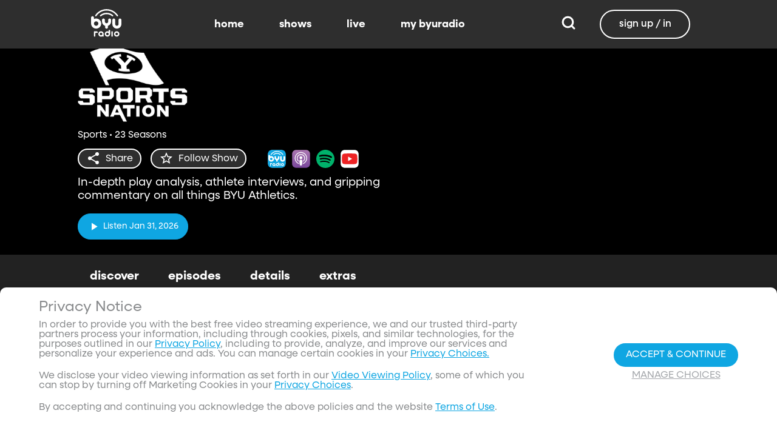

--- FILE ---
content_type: text/html;charset=utf-8
request_url: https://www.byuradio.org/sports-nation?layout=detail&type=content-list&primaryItemImage=content&title=Recent%20Episodes&displayProperties=%5B%22airDate%22%5D&id=Z2VuOmNvbnRlbnQtbGlzdDphaXJEYXRlRmlsdGVycz0lN0IlMjJlbmREYXRlJTIyJTNBJTdCJTIyZGF5JTIyJTNBMCU3RCUyQyUyMnN0YXJ0RGF0ZSUyMiUzQSU3QiUyMmRheSUyMiUzQS0xMCU3RCU3RCZjYXRlZ29yeT1TcG9ydHMmY29udGVudFR5cGVzPSU1QiUyMmVwaXNvZGUlMjIlNUQmaGFzRXhwb3NlZE1lZGlhPXRydWUmbGF0ZXN0QWlyRGF0ZUZpbHRlcnM9JTdCJTIyZW5kRGF0ZSUyMiUzQSU3QiUyMmRheSUyMiUzQTAlN0QlMkMlMjJzdGFydERhdGUlMjIlM0ElN0IlMjJkYXklMjIlM0EtMTAlN0QlN0QmcGFyZW50SWQ9MjFjZDJhYTctZWJlZS00NDRkLThjZGMtMjExMTI5NWQ5MGY3JnByb3BlcnR5PWJ5dXJhZGlvJnNvcnREaXJlY3Rpb249ZGVzYyZzb3J0RmllbGQ9bGF0ZXN0QWlyRGF0ZQ&view-all=true&playlist=Z2VuOmNvbnRlbnQtbGlzdDphaXJEYXRlRmlsdGVycz0lN0IlMjJlbmREYXRlJTIyJTNBJTdCJTIyZGF5JTIyJTNBMCU3RCUyQyUyMnN0YXJ0RGF0ZSUyMiUzQSU3QiUyMmRheSUyMiUzQS0xMCU3RCU3RCZjYXRlZ29yeT1TcG9ydHMmY29udGVudFR5cGVzPSU1QiUyMmVwaXNvZGUlMjIlNUQmaGFzRXhwb3NlZE1lZGlhPXRydWUmbGF0ZXN0QWlyRGF0ZUZpbHRlcnM9JTdCJTIyZW5kRGF0ZSUyMiUzQSU3QiUyMmRheSUyMiUzQTAlN0QlMkMlMjJzdGFydERhdGUlMjIlM0ElN0IlMjJkYXklMjIlM0EtMTAlN0QlN0QmcGFyZW50SWQ9MjFjZDJhYTctZWJlZS00NDRkLThjZGMtMjExMTI5NWQ5MGY3JnByb3BlcnR5PWJ5dXJhZGlvJnNvcnREaXJlY3Rpb249ZGVzYyZzb3J0RmllbGQ9bGF0ZXN0QWlyRGF0ZQ%2Fepisodes%2Fseason-2%2Fepisodes%2Fseason-11%2Fepisodes%2Fseason-4%2Fepisodes%2Fseason-11%2Fepisodes%2Fseason-7/episodes/season-11
body_size: 127162
content:
<!DOCTYPE html><html  lang="en"><head><meta charset="utf-8">
<meta name="viewport" content="width=device-width, initial-scale=1, viewport-fit=cover, interactive-widget=resizes-visual">
<title>BYU Sports Nation - BYUradio</title>
<link rel="preconnect" href="https://images.byub.org">
<link rel="preconnect" href="https://assets.byub.org">
<link rel="preconnect" href="https://assets.adobedtm.com">
<link rel="preconnect" href="https://www.google-analytics.com">
<link rel="preconnect" href="https://connect.facebook.net">
<script src="https://analytics.byub.org/39415de6eaa9/be2de2e485c5/launch-3b514bac2350.min.js" type="text/javascript" async></script>
<style>@charset "UTF-8";:root{--dark:#222;--dark-secondary:#2e2e2e;--white:#fff;--red:#ff0e0e;--black:#0a0a0a}html{box-sizing:border-box}*,:after,:before{box-sizing:inherit}img,video{height:auto;max-width:100%}#__layout,#__nuxt,.page-container,body,html{min-height:100vh;overflow-x:hidden}.flex-grow-container{display:flex;flex-direction:column;flex-grow:1}body,button,input,optgroup,select,textarea{font-family:NeulisSans,BlinkMacSystemFont,-apple-system,Segoe UI,Roboto,Oxygen,Ubuntu,Cantarell,Fira Sans,Droid Sans,Helvetica Neue,Helvetica,Arial,sans-serif}.skeleton>.skeleton-item{background:linear-gradient(90deg,#666 25%,#66666680,#666 75%);background-size:400% 100%;width:100%}.skeleton>.skeleton-item.is-rounded{border-radius:4px}.skeleton>.skeleton-item:after{content:" "}.skeleton>.skeleton-item+.b-skeleton-item{margin-top:.5rem}.skeleton.is-animated>.skeleton-item{animation:skeleton-loading 1.5s infinite}@keyframes skeleton-loading{0%{background-position:100% 50%}to{background-position:0 50%}}html{background-color:#000;overflow-y:auto;scrollbar-color:#666 rgba(0,0,0,.3);scrollbar-width:thin}html::-webkit-scrollbar-track{background-color:#2e2e2e;border-radius:10px;box-shadow:inset 0 0 6px #0000004d}html::-webkit-scrollbar{background-color:#2e2e2e;width:12px}html::-webkit-scrollbar-thumb{background-color:#666;border-radius:10px;box-shadow:inset 0 0 6px #0000004d}html.disable-scroll,html.disable-scroll-modal,html.disable-scroll-player{height:100%;overflow-y:hidden}a{cursor:pointer;text-decoration:none}blockquote,body,dd,dl,dt,fieldset,figure,h1,h2,h3,h4,h5,h6,hr,html,iframe,legend,li,ol,p,pre,textarea,ul{margin:0;padding:0}svg.icon-10px{height:10px;width:10px}svg.icon-20px{height:20px;width:20px}svg.icon-24px{height:24px;width:24px}svg.icon-30px{height:30px;width:30px}svg.icon-36px{height:36px;width:36px}svg.icon-40px{height:40px;width:40px}svg.icon-50px{height:50px;width:50px}.clickable{cursor:pointer;-webkit-user-select:none;-moz-user-select:none;user-select:none}button{font-family:NeulisSans,BlinkMacSystemFont,-apple-system,Segoe UI,Roboto,Oxygen,Ubuntu,Cantarell,Fira Sans,Droid Sans,Helvetica Neue,Helvetica,Arial,sans-serif}.button{font-size:1rem;line-height:1.5}.button,.button .icon{align-items:center;display:inline-flex;justify-content:center}.button .icon{height:1.5em!important;width:1.5em!important}body{background-color:#222;font-size:16px;line-height:1;position:relative;scrollbar-color:#666 rgba(0,0,0,.3);scrollbar-width:thin}body::-webkit-scrollbar-track{background-color:#2e2e2e;border-radius:10px;box-shadow:inset 0 0 6px #0000004d}body::-webkit-scrollbar{background-color:#2e2e2e;width:12px}body::-webkit-scrollbar-thumb{background-color:#666;border-radius:10px;box-shadow:inset 0 0 6px #0000004d}body.has-navbar-fixed-top,html.has-navbar-fixed-top{padding-top:0}.page-container{color:#898b8d;display:flex;flex-direction:column;font-family:NeulisSans,BlinkMacSystemFont,-apple-system,Segoe UI,Roboto,Oxygen,Ubuntu,Cantarell,Fira Sans,Droid Sans,Helvetica Neue,Helvetica,Arial,sans-serif;padding-bottom:calc(3.4375rem + env(safe-area-inset-bottom));padding-top:3rem}@media screen and (((min-width:512px) and (max-width:1023px) and (orientation:portrait)) or ((min-height:512px) and (max-height:1023px) and (orientation:landscape))){.page-container{padding-top:4rem}}@media screen and (min-width:1024px){.page-container{padding:5rem 0 0}}.page-container.hide-nav-bar{padding-top:0!important}.fade-enter-active,.fade-leave-active{transition:opacity .5s}.fade-enter-from,.fade-leave-to,.fade-loading-enter-from,.fade-loading-leave-to{opacity:0}.fade-loading-enter-active,.fade-loading-leave-active{transition:opacity .3s}.app-main>.fade-leave-active{position:absolute}.b-tooltip .fade-enter-active{transition-delay:.5s}.header{color:#fff;font-weight:700}.account-page-content{margin-left:auto;margin-right:auto;max-width:34rem;padding:2.75rem .9375rem;width:100%}.page-background{align-items:center;background:linear-gradient(#171717cc,#171717cc),url(/images/background/background_clouds.jpg);background-repeat:no-repeat;background-size:cover;display:flex;flex-direction:column;justify-content:center;padding-top:6rem;width:100%}.page-background .account-form-success.account-page-content{background-color:#fff;min-height:180px}.page-background .account-form-alt.account-page-content{background-color:#fff;display:flex;flex-direction:column;justify-content:space-between;min-height:280px}.page-background .account-form-alt.account-page-content .b-checkbox .check{background:#fffa;border:1px solid hsla(0,0%,100%,.251);border-radius:9999px}.page-background .account-form.account-page-content{background-color:#fff;min-height:280px}.page-background .account-form.account-page-content .b-checkbox .check{background:#fffa;border:1px solid hsla(0,0%,100%,.251);border-radius:9999px}.card{border-radius:10px;width:270px}.confirm-btn{background-color:#11a7e2!important}.cancel-btn{background-color:#898b8d!important}.field .label{font-size:.9rem}.field .control.has-icons-right .icon.is-right{color:#898b8d!important;right:8px;top:5px}.field .input{height:50px}.field .input::-ms-reveal{display:none}.field .input::-moz-placeholder{color:#898b8d}.field .input::placeholder{color:#898b8d}.field .input:active,.field .input:focus{border-color:#3e3e3e;box-shadow:none}input:-webkit-autofill,input:-webkit-autofill:focus,input:-webkit-autofill:hover,select:-webkit-autofill,select:-webkit-autofill:focus,select:-webkit-autofill:hover,textarea:-webkit-autofill,textarea:-webkit-autofill:focus,textarea:-webkit-autofill:hover{border-color:#3e3e3e;-webkit-text-fill-color:#fff;-webkit-box-shadow:inset 0 0 0 1000px #222;-webkit-transition:background-color 5000s ease-in-out 0s;transition:background-color 5000s ease-in-out 0s}.tag:not(body){border-radius:1rem;color:#fff;font-size:12px;font-weight:700;height:1.25rem;letter-spacing:0;line-height:20px;padding-left:10px;padding-right:10px;text-transform:uppercase}@media screen and (((max-width:511px) and (orientation:portrait)) or ((max-height:511px) and (orientation:landscape))){.tag:not(body){font-size:10px}}.tag:not(body).tag-red{background-color:#e40000}.tag:not(body).tag-blue{background-color:#11a7e2!important}.tag:not(body).tag-clear{background-color:#0000004d}.load-more-button{border:1.5px solid #fff;border-radius:20px;box-sizing:border-box;color:#fff;cursor:pointer;font-size:12px;font-size:16px;font-weight:700;line-height:14px;margin:20px auto 0;padding:13px 21.5px;text-align:center;white-space:nowrap;width:200px}.select-field .control{height:100%}.select-field .control .select{height:100%;width:100%}.select-field .control .select select{border-radius:4px;color:#fff;font-size:.9rem;height:100%;padding-left:16px;width:100%}.select-field .control .select select:focus{border-color:#fff}.select-field .control .select:after{border-color:#898b8d!important}.page-content.static-page{padding-bottom:1rem;padding-top:1rem}.page-content.static-page h1.header{color:#fff;font-size:2.5rem;font-weight:700}.page-content.static-page h2.header{color:#fff;font-size:2rem;font-weight:700}.page-content.static-page p{margin:10px 0;text-align:start}.page-content.static-page a{color:#11a7e2!important;text-decoration:none;transition:.1s ease-in-out}.page-content.static-page li.header{box-sizing:border-box;font-size:2rem}.dropdown-item{font-weight:700}.pagination-link[disabled]{visibility:hidden}mark{background-color:#11a7e2;color:#fff}.carousel .carousel-indicator .indicator-item .indicator-style,.carousel .carousel-indicator .indicator-item.is-active .indicator-style{border:unset}@media screen and (max-width:1023px){.notices.is-bottom{bottom:55px;padding:0 2em 0 0}}@media screen and (max-width:511px){.notices.is-bottom{padding:0}}h1,h2,h3,h4,h5,h6{font-size:100%;font-weight:400}.container{flex-grow:1;margin:0 auto;max-width:100%;padding:0 15px;position:relative;width:auto}@media screen and (min-width:1408px){.container:not(.is-max-desktop):not(.is-max-widescreen){max-width:1344px}}@media screen and (min-width:1216px){.container:not(.is-max-desktop){max-width:1152px}}.is-flex{display:flex}.is-align-items-center{align-items:center!important}.is-justify-content-space-between{justify-content:space-between!important}.is-justify-content-flex-end{justify-content:flex-end!important}.image{display:block;position:relative}.image img{display:block;height:auto;width:100%}.image img.is-rounded{border-radius:9999px}.image.is-fullwidth{width:100%}@media screen and (((min-width:512px) and (max-width:1023px) and (orientation:portrait)) or ((min-height:512px) and (max-height:1023px) and (orientation:landscape))){.level{display:flex;justify-content:space-between}}.level-left{align-items:center;justify-content:flex-start}@media print,screen and (min-width:512px){.level-left{display:flex}}.level-right{align-items:center;justify-content:flex-end}@media print,screen and (min-width:512px){.level-right{display:flex}}.columns{margin-left:-15px;margin-right:-15px;margin-top:-15px}.columns.is-mobile{display:flex}.columns.is-multiline{flex-wrap:wrap}.columns.is-centered{justify-content:center}.columns:last-child{margin-bottom:-15px}.columns:not(:last-child){margin-bottom:calc(1.5rem - 15px)}@media print,screen and (min-width:512px){.columns:not(.is-desktop){display:flex}}@media screen and (min-width:1024px){.columns.is-desktop{display:flex}}@media screen and (max-width:511px){.is-hidden-mobile{display:none!important}}@media print,screen and (min-width:512px) and (max-width:1023px){.is-hidden-tablet{display:none!important}}@media print,screen and (max-width:1023px){.is-hidden-touch{display:none!important}}@media print,screen and (min-width:1024px){.is-hidden-desktop{display:none!important}}.image img.is-rounded{border:2px solid #eeeff0}@media screen and (((max-width:511px) and (orientation:portrait)) or ((max-height:511px) and (orientation:landscape))){.byub-modal .modal-content{max-width:100%!important}}@media screen and (min-width:1024px){.byub-modal .modal-content{max-width:unset!important;min-width:960px!important;width:50vw!important}}.byub-modal .modal-content{border-radius:10px;height:95%;scrollbar-color:#666 rgba(0,0,0,.3);scrollbar-width:thin}.byub-modal .modal-content::-webkit-scrollbar-track{background-color:#2e2e2e;border-radius:10px;box-shadow:inset 0 0 6px #0000004d}.byub-modal .modal-content::-webkit-scrollbar{background-color:#2e2e2e;width:12px}.byub-modal .modal-content::-webkit-scrollbar-thumb{background-color:#666;border-radius:10px;box-shadow:inset 0 0 6px #0000004d}.byub-modal .modal-content::-webkit-scrollbar{border-radius:10px}.byub-modal.is-full-screen{bottom:55px}.byub-modal.is-full-screen .modal-content{max-height:calc(100vh - 55px);top:unset}.byub-modal .modal__header .circular-button{background-color:#222!important}.byub-modal .modal-close.is-large{display:none}.byub-modal .modal__header{display:flex;padding:20px 20px 20px 2rem;z-index:1}.byub-modal .modal-container.hidden{display:none}.byub-modal .modal-container{background-color:#222;padding-bottom:.9375rem}.byub-modal .header-background{background-color:#000000d9;min-height:75px;padding:0;position:sticky;position:-webkit-sticky;top:0;width:100%;z-index:1}.column{display:block;flex-basis:0;flex-grow:1;flex-shrink:1;padding:15px}html.audio-only.player-open .byub-modal.is-full-screen{bottom:155px}html.audio-only.player-open .byub-modal.is-full-screen .modal-content{max-height:calc(100vh - 155px);top:unset}html.audio-only.player-open .byub-modal{bottom:100px}html.audio-only.player-open .byub-modal .modal-content{max-height:calc(100vh - 140px)}.notification{background-color:#f14668;border-radius:4px;color:#fff;margin-bottom:0;margin-top:8px;padding:1rem 2.5rem 1rem 1.5rem;position:relative}.notification.is-success{background-color:#23d160}.notification .media-content{overflow-x:unset;padding-top:9px}.notification:not(:last-child){margin-bottom:1.5rem}.notification>.delete{position:absolute;right:.5rem;top:.5rem}.delete{background-color:#0a0a0a33;border:none;border-radius:9999px;cursor:pointer;display:inline-block;flex-grow:0;flex-shrink:0;font-size:0;height:20px;max-height:20px;max-width:20px;min-height:20px;min-width:20px;outline:none;pointer-events:auto;position:relative;-webkit-user-select:none;-moz-user-select:none;user-select:none;vertical-align:top;width:20px}.delete:after,.delete:before{background-color:#fff;content:"";height:50%;left:50%;position:absolute;top:50%;transform:translate(-50%,-50%);transform-origin:center;width:2px}.delete:before{transform:translate(-50%,-50%) rotate(45deg)}.delete:after{transform:translate(-50%,-50%) rotate(-45deg)}</style>
<style>@font-face{font-display:swap;font-family:NeulisSans;font-style:normal;font-weight:300;src:url(https://assets.byub.org/fonts/NeulisSans/NeulisSans-Light.otf) format("opentype")}@font-face{font-display:swap;font-family:NeulisSans;font-style:normal;font-weight:400;src:url(https://assets.byub.org/fonts/NeulisSans/NeulisSans-Regular.otf) format("opentype")}@font-face{font-display:swap;font-family:NeulisSans;font-style:normal;font-weight:500;src:url(https://assets.byub.org/fonts/NeulisSans/NeulisSans-Medium.otf) format("opentype")}@font-face{font-display:swap;font-family:NeulisSans;font-style:normal;font-weight:700;src:url(https://assets.byub.org/fonts/NeulisSans/NeulisSans-Bold.otf) format("opentype")}@font-face{font-display:swap;font-family:NeulisSans;font-style:italic;font-weight:300;src:url(https://assets.byub.org/fonts/NeulisSans/NeulisSans-LightItalic.otf) format("opentype")}@font-face{font-display:swap;font-family:NeulisSans;font-style:italic;font-weight:400;src:url(https://assets.byub.org/fonts/NeulisSans/NeulisSans-Italic.otf) format("opentype")}@font-face{font-display:swap;font-family:NeulisSans;font-style:italic;font-weight:500;src:url(https://assets.byub.org/fonts/NeulisSans/NeulisSans-MediumItalic.otf) format("opentype")}@font-face{font-display:swap;font-family:NeulisSans;font-style:italic;font-weight:700;src:url(https://assets.byub.org/fonts/NeulisSans/NeulisSans-BoldItalic.otf) format("opentype")}@font-face{font-display:swap;font-family:NeulisSans Black;font-style:normal;src:url(https://assets.byub.org/fonts/NeulisSans/NeulisSans-Black.otf) format("opentype")}</style>
<style>@font-face{font-display:swap;font-family:Playfair Display SC;font-style:normal;font-weight:400;src:url(https://assets.byub.org/fonts/Playfair_Display_SC/PlayfairDisplaySC-Regular.ttf) format("truetype")}@font-face{font-display:swap;font-family:Courier Prime;font-style:normal;font-weight:400;src:url(https://assets.byub.org/fonts/Courier_Prime/CourierPrime-Regular.ttf) format("truetype")}@font-face{font-display:swap;font-family:Dancing Script;font-style:normal;font-weight:400;src:url(https://assets.byub.org/fonts/Dancing_Script/static/DancingScript-Regular.ttf) format("truetype")}@font-face{font-display:swap;font-family:Indie Flower;font-style:normal;font-weight:400;src:url(https://assets.byub.org/fonts/Indie_Flower/IndieFlower-Regular.ttf) format("truetype")}@font-face{font-display:swap;font-family:PT Sans Caption;font-style:normal;font-weight:400;src:url(https://assets.byub.org/fonts/PT_Sans_Caption/PTSansCaption-Regular.ttf) format("truetype")}@font-face{font-display:swap;font-family:"PT Serif Caption";font-style:normal;font-weight:400;src:url(https://assets.byub.org/fonts/PT_Serif_Caption/PTSerifCaption-Regular.ttf) format("truetype")}@font-face{font-display:swap;font-family:Roboto Mono;font-style:normal;font-weight:300;src:url(https://assets.byub.org/fonts/Roboto_Mono/RobotoMono-Regular.ttf) format("truetype")}</style>
<style>.top-left[data-v-06365179]{left:0}.top-left[data-v-06365179],.top-right[data-v-06365179]{margin:2.5%;position:absolute;top:0}.top-right[data-v-06365179]{right:0}.relative[data-v-06365179]{position:relative}.label-group[data-v-06365179]{display:flex;font-weight:700;justify-content:space-between;text-shadow:none}.label[data-v-06365179]{border-radius:100rem;color:#fff;font-size:.65rem;line-height:normal;margin-right:.5rem;padding:.25rem .65rem;text-transform:uppercase;text-wrap:nowrap}</style>
<style>[data-v-a0ccf1cc]:root{--dark:#222;--dark-secondary:#2e2e2e;--white:#fff;--red:#ff0e0e;--black:#0a0a0a}.image-renderer[data-v-a0ccf1cc],.image-renderer picture[data-v-a0ccf1cc]{height:100%;width:100%}.image[data-v-a0ccf1cc]{aspect-ratio:auto;display:block;height:auto;max-height:100%;max-width:100%;width:100%}.clickable[data-v-a0ccf1cc]{transition:all .3s ease}.clickable[data-v-a0ccf1cc]:hover{transform:scale(1.05)}.loading-wave[data-v-a0ccf1cc]{animation:loading-wave-base-a0ccf1cc 3s ease-in-out infinite;background:linear-gradient(90deg,#2a2a2a,#323232 25%,#383838,#323232 75%,#2a2a2a);background-size:200% 100%;border-radius:8px;z-index:1}.loading-wave[data-v-a0ccf1cc],.loading-wave .image-loading-wave[data-v-a0ccf1cc]{height:100%;overflow:hidden;position:relative;width:100%}.loading-wave .image-loading-wave[data-v-a0ccf1cc]{background:inherit}@keyframes loading-wave-base-a0ccf1cc{0%,to{background-position:200% 0}50%{background-position:-200% 0}}@keyframes loading-wave-shimmer-a0ccf1cc{0%{left:-150%;opacity:0}15%{opacity:1}85%{opacity:1}to{left:100%;opacity:0}}@keyframes loading-wave-secondary-a0ccf1cc{0%{left:-200%;opacity:0}20%{opacity:.6}80%{opacity:.6}to{left:120%;opacity:0}}picture.is-loading[data-v-a0ccf1cc]{opacity:0;pointer-events:none;position:absolute}picture[data-v-a0ccf1cc]:not(.is-loading){opacity:1;transition:opacity .3s ease-in-out}.channel-image .image[data-v-a0ccf1cc]{width:auto}</style>
<style>:root{--dark:#222;--dark-secondary:#2e2e2e;--white:#fff;--red:#ff0e0e;--black:#0a0a0a}.loader,.loader:after{border-radius:50%;height:20px;width:20px}.loader{align-self:center;animation:load8 1.1s linear infinite;border-bottom:.5em solid hsla(0,2%,63%,.2);border-right:.5em solid hsla(0,2%,63%,.2);border-top:.5em solid hsla(0,2%,63%,.2);margin-right:10px;position:relative;transform:translateZ(0)}@keyframes load8{0%{transform:rotate(0)}to{transform:rotate(1turn)}}</style>
<style>[data-v-ee009bfc]:root{--dark:#222;--dark-secondary:#2e2e2e;--white:#fff;--red:#ff0e0e;--black:#0a0a0a}.b-tooltip.is-top .tooltip-content[data-v-ee009bfc]{left:40%}.button.circular-button[data-v-ee009bfc]{border:none;border-radius:9999px;box-shadow:0 5px 10px 5px #00000026;cursor:pointer;margin:0 10px 0 0;outline:none;padding:0;transition:scale .5s,opacity 1s}.button.circular-button[data-v-ee009bfc]:hover{scale:1.18}.button.circular-button .alignContent .icon[data-v-ee009bfc],.button.circular-button .alignContent .loader.spinner[data-v-ee009bfc]{height:100%;margin:auto;padding:.2em}.button.circular-button .alignContent .icon[data-v-ee009bfc] :before,.button.circular-button .alignContent .loader.spinner[data-v-ee009bfc] :before{font-size:unset}.button.circular-button .alignContent span[data-v-ee009bfc]{align-items:center;display:flex;justify-content:center}.button.circular-button .spinner[data-v-ee009bfc]{height:50%;margin-left:10px;width:50%}.button.circular-button .spinner[data-v-ee009bfc] :before{font-size:unset}.button.circular-button.show-text[data-v-ee009bfc]{height:40px}.button.circular-button.show-text .alignContent[data-v-ee009bfc]{align-items:center;display:flex;justify-content:center;margin-left:1px;margin-right:9px}.button.circular-button.show-text .alignContent .textButton[data-v-ee009bfc]{margin-top:1px}.button.circular-button.show-text .alignContent .icon[data-v-ee009bfc]{height:100%}@media screen and (max-width:1023px){.button.circular-button.show-text[data-v-ee009bfc]{aspect-ratio:1/1;border-radius:50%}.button.circular-button.show-text .alignContent[data-v-ee009bfc]{margin:0}.button.circular-button.show-text .alignContent .textButton[data-v-ee009bfc]{display:none}.button.circular-button.show-text .alignContent .icon[data-v-ee009bfc]{height:100%;margin:0}}.tooltiptext[data-v-ee009bfc]{background-color:#000;border-radius:6px;color:#fff;display:block;opacity:0;padding:5px;position:absolute;text-align:center;transition:opacity .1s;width:auto}button:hover .tooltiptext[data-v-ee009bfc]{opacity:1;transition:opacity .3s linear .3s}.tooltiptext[data-v-ee009bfc]{white-space:nowrap}.tooltiptext.is-top[data-v-ee009bfc]{bottom:120%}.tooltiptext.is-top[data-v-ee009bfc]:before{border:5px solid transparent;border-top-color:#000;content:"";left:calc(50% - 5px);position:absolute;top:100%}.tooltiptext.is-left[data-v-ee009bfc]{right:120%}.tooltiptext.is-left[data-v-ee009bfc]:before{border:5px solid transparent;border-left-color:#000;content:"";left:100%;position:absolute;top:calc(50% - 5px)}.tooltiptext.is-right[data-v-ee009bfc]{left:120%}.tooltiptext.is-right[data-v-ee009bfc]:before{border:5px solid transparent;border-right-color:#000;content:"";position:absolute;right:100%;top:calc(50% - 5px)}</style>
<style>[data-v-d5feef0d]:root{--dark:#222;--dark-secondary:#2e2e2e;--white:#fff;--red:#ff0e0e;--black:#0a0a0a}.circle[data-v-d5feef0d]{padding:5px!important}.button-renderer[data-v-d5feef0d]{background:none;display:inline-flex;flex-direction:column;height:100%;justify-content:center;position:relative}.button-renderer .parent-button-container[data-v-d5feef0d]{opacity:1}.button-renderer .parent-button-container.hide-when-children[data-v-d5feef0d]{opacity:0;pointer-events:none;transition:opacity .2s ease-in-out}.button-renderer .parent-button-container .button[data-v-d5feef0d]{border-style:solid;height:100%;padding:2px 12px;position:relative;transition:all .2s ease-in-out}.button-renderer .parent-button-container .button.show-playhead[data-v-d5feef0d]{overflow:hidden}.button-renderer .parent-button-container .button.show-playhead[data-v-d5feef0d]:before{background:#32323280;bottom:0;content:"";height:5px;left:0;pointer-events:none;position:absolute;width:100%}.button-renderer .parent-button-container .button.show-playhead[data-v-d5feef0d]:after{background:#fff;bottom:0;content:"";height:4px;left:0;pointer-events:none;position:absolute;width:calc(var(--playhead-percentage, 0)*1%)}.button-renderer .parent-button-container .button[data-v-d5feef0d]:hover{transform:scale(1.15)}@media screen and (((max-width:511px) and (orientation:portrait)) or ((max-height:511px) and (orientation:landscape))){.button-renderer .parent-button-container .button[data-v-d5feef0d]:hover{transform:none}}.button-renderer .parent-button-container .button.rounded[data-v-d5feef0d]{border-radius:99999px}.button-renderer .parent-button-container .button.extra-padding[data-v-d5feef0d]{padding:10px 15px}.button-renderer .parent-button-container .button.thin-border[data-v-d5feef0d]{border-width:1px}.button-renderer .parent-button-container .button .tooltip[data-v-d5feef0d]{background-color:#000;border-radius:6px;opacity:0;padding:5px;pointer-events:none;position:absolute;transform:translateY(-100%);transition:opacity .1s;width:auto}.button-renderer .parent-button-container .button[data-v-d5feef0d]:hover{cursor:pointer}.button-renderer .parent-button-container .button:hover .tooltip[data-v-d5feef0d]{bottom:25%;opacity:1;transition:opacity .3s linear .3s}.button-renderer .parent-button-container .button:hover .tooltip[data-v-d5feef0d]:before{border:5px solid transparent;border-top-color:#000;content:"";left:calc(50% - 5px);position:absolute;top:100%}.button-renderer .child-enter-active[data-v-d5feef0d],.button-renderer .child-enter-active .child-button[data-v-d5feef0d]{transition:all .4s}.button-renderer .child-leave-active[data-v-d5feef0d],.button-renderer .child-leave-active .child-button[data-v-d5feef0d]{transition:opacity .15s}.button-renderer .child-enter-from[data-v-d5feef0d],.button-renderer .child-leave-to[data-v-d5feef0d]{gap:0;opacity:0;transform:translateY(calc(50% - 22px))}.button-renderer .child-enter-from .child-button[data-v-d5feef0d],.button-renderer .child-leave-to .child-button[data-v-d5feef0d]{transform:scaleY(0)}.button-renderer .child-enter-to[data-v-d5feef0d],.button-renderer .child-leave-from[data-v-d5feef0d]{opacity:1}.button-renderer .child-enter-to .child-button[data-v-d5feef0d],.button-renderer .child-leave-from .child-button[data-v-d5feef0d]{transform:scaleY(1)}.button-renderer .children-button-container[data-v-d5feef0d]{align-items:center;background:none;display:flex;flex-direction:column;gap:7px;padding-bottom:5px;position:absolute;right:-5px}.button-renderer .children-button-container .child-button[data-v-d5feef0d]{border-radius:99999px;position:relative;z-index:10}.button-renderer .children-button-container .child-button .child-tooltip[data-v-d5feef0d]{background-color:#000;border-radius:6px;margin-bottom:10px;opacity:0;padding:5px;pointer-events:none;position:absolute;transform:translateY(-100%);transition:opacity .1s;width:auto}.button-renderer .children-button-container .child-button[data-v-d5feef0d]:hover{cursor:pointer}.button-renderer .children-button-container .child-button:hover .child-tooltip[data-v-d5feef0d]{opacity:1;transition:opacity .3s linear .3s}.button-renderer .children-button-container .child-button:hover .child-tooltip[data-v-d5feef0d]:before{border:5px solid transparent;border-top-color:#000;content:"";left:calc(50% - 5px);position:absolute;top:100%}</style>
<style>[data-v-e35128f7]:root{--dark:#222;--dark-secondary:#2e2e2e;--white:#fff;--red:#ff0e0e;--black:#0a0a0a}.image-card-container[data-v-e35128f7]{--badge-size:60px;--image-corner-offset:15px;--favorite-badge-size:36px;--button-scale:1;--title-font-size:1.25rem;--subtitle-font-size:.875rem;--details-font-size:.875rem;--description-font-size:.875rem}@media screen and (((max-width:511px) and (orientation:portrait)) or ((max-height:511px) and (orientation:landscape))){.image-card-container[data-v-e35128f7]{--badge-size:45px;--image-corner-offset:5px;--favorite-badge-size:30px;--button-scale:.75;--title-font-size:1rem;--subtitle-font-size:.8rem;--details-font-size:.625rem;--description-font-size:.75rem}}@media screen and (((min-width:512px) and (max-width:1023px) and (orientation:portrait)) or ((min-height:512px) and (max-height:1023px) and (orientation:landscape))){.image-card-container[data-v-e35128f7]{--badge-size:50px;--image-corner-offset:10px;--favorite-badge-size:36px;--button-scale:.875;--title-font-size:1.25rem;--subtitle-font-size:1rem;--details-font-size:.75rem;--description-font-size:.875rem}}.image-card-container[data-v-e35128f7]{aspect-ratio:var(--aspect-ratio);display:flex;flex:none;flex-direction:column;position:relative;width:100%}@media screen and (((max-width:1023px) and (orientation:portrait))){.image-card-container[data-v-e35128f7]{aspect-ratio:var(--portrait-aspect-ratio)}}.image-card-container .content-image[data-v-e35128f7]{border-radius:10px;display:block;height:100%;overflow:hidden;position:relative;width:100%}.image-card-container .content-image.show-playhead[data-v-e35128f7]:before{background:#32323280;bottom:0;content:"";height:5px;left:0;pointer-events:none;position:absolute;width:100%}.image-card-container .content-image.show-playhead[data-v-e35128f7]:after{background:#fff;bottom:0;content:"";height:4px;left:0;pointer-events:none;position:absolute;width:calc(var(--playhead-percentage, 0)*1%)}.image-card-container .label-group-primary[data-v-e35128f7]{height:1.25rem;left:var(--image-corner-offset);position:absolute;top:var(--image-corner-offset)}.image-card-container .favorite-badge[data-v-e35128f7]{align-items:center;background-color:#323232cc;border-radius:50%;color:#fff;display:flex;height:var(--favorite-badge-size);justify-content:center;padding:6px;position:absolute;right:var(--image-corner-offset);top:var(--image-corner-offset);transform:scale(var(--button-scale,1));width:var(--favorite-badge-size)}.image-card-container .badge[data-v-e35128f7]{bottom:var(--image-corner-offset);height:var(--badge-size);left:var(--image-corner-offset);position:absolute;width:var(--badge-size)}.image-card-container .button-group-primary[data-v-e35128f7]{bottom:var(--image-corner-offset);position:absolute;right:var(--image-corner-offset)}.image-card-container .button-group-primary .button-primary[data-v-e35128f7]{transform:scale(var(--button-scale,1))}.image-card-container .button-group-primary.centered[data-v-e35128f7]{bottom:50%;right:50%;transform:translate(50%,50%)}.image-card-container .button-group-primary.centered .button-primary[data-v-e35128f7]{transform:scale(calc(var(--button-scale, 1)*2))}.skeleton-image[data-v-e35128f7]{height:100%;width:100%}.skeleton-line[data-v-e35128f7]{margin-bottom:.125rem;margin-top:.75rem}</style>
<style>[data-v-efa7d590]:root{--dark:#222;--dark-secondary:#2e2e2e;--white:#fff;--red:#ff0e0e;--black:#0a0a0a}.detail-card-container[data-v-efa7d590]{--image-width:270px;--badge-size:60px;--image-corner-offset:15px;--favorite-badge-size:36px;--button-scale:1;--title-font-size:1.25rem;--subtitle-font-size:.875rem;--details-font-size:.875rem;--description-font-size:.875rem;--line-margin:4px}.detail-card-container.square-image[data-v-efa7d590]{--image-width:170px}@media screen and (max-width:1023px){.detail-card-container.square-image[data-v-efa7d590]{--image-width:130px}}@media screen and (((max-width:511px) and (orientation:portrait)) or ((max-height:511px) and (orientation:landscape))){.detail-card-container[data-v-efa7d590]{--image-width:130px;--badge-size:45px;--image-corner-offset:5px;--favorite-badge-size:30px;--button-scale:.75;--title-font-size:1rem;--subtitle-font-size:.8rem;--details-font-size:.625rem;--description-font-size:.75rem}}@media screen and (((min-width:512px) and (max-width:1023px) and (orientation:portrait)) or ((min-height:512px) and (max-height:1023px) and (orientation:landscape))){.detail-card-container[data-v-efa7d590]{--image-width:270px;--badge-size:50px;--image-corner-offset:10px;--favorite-badge-size:36px;--button-scale:.875;--title-font-size:1.25rem;--subtitle-font-size:1rem;--details-font-size:.75rem;--description-font-size:.875rem}}.detail-card-container[data-v-efa7d590]{display:flex;flex:none;flex-direction:column;overflow:hidden;position:relative;width:100%}.detail-card-container .main-container[data-v-efa7d590]{align-items:center;display:flex;width:100%}.detail-card-container .image-container[data-v-efa7d590]{align-content:center;min-width:var(--image-width);position:relative;width:var(--image-width)}.detail-card-container .info-container[data-v-efa7d590]{display:flex;flex-direction:column;justify-content:center;margin-left:.75rem;max-height:calc(var(--image-width)*.5625);width:100%}@media screen and (max-width:1023px){.detail-card-container .info-container[data-v-efa7d590]{justify-content:start}}.detail-card-container .info-container .label-group-secondary[data-v-efa7d590]{height:1.25rem;margin-bottom:.3125rem}.detail-card-container .info-container .title[data-v-efa7d590]{font-size:var(--title-font-size);font-weight:700;line-height:calc(var(--title-font-size)*1.2)}.detail-card-container .info-container .subtitle[data-v-efa7d590]{align-content:center;display:flex;flex-wrap:wrap;font-size:var(--subtitle-font-size);line-height:calc(var(--title-font-size)*1.2)}.detail-card-container .info-container .details[data-v-efa7d590]{font-size:var(--details-font-size);line-height:calc(var(--details-font-size)*1.5);text-wrap:nowrap}.detail-card-container .info-container .description[data-v-efa7d590]{font-size:var(--description-font-size);line-height:calc(var(--title-font-size)*.8);margin-bottom:.3125rem;margin-top:calc(var(--line-margin)*3)}.detail-card-container .description-container[data-v-efa7d590]{width:100%}.detail-card-container .description-container .description[data-v-efa7d590]{font-size:var(--description-font-size);line-height:1rem;margin:.75rem}.portrait[data-v-efa7d590]{display:none}@media screen and (((max-width:511px) and (orientation:portrait)) or ((max-height:511px) and (orientation:landscape))){.portrait[data-v-efa7d590]{display:block!important}.standard[data-v-efa7d590]{display:none!important}}@media screen and (((max-width:1023px) and (orientation:portrait))){.portrait[data-v-efa7d590]{display:block}.standard[data-v-efa7d590]{display:none!important}}.skeleton-image[data-v-efa7d590]{aspect-ratio:16/9;width:100%}.skeleton-line[data-v-efa7d590]{margin-bottom:.125rem;margin-top:.75rem}</style>
<style>:root{--dark:#222;--dark-secondary:#2e2e2e;--white:#fff;--red:#ff0e0e;--black:#0a0a0a}.simple-player{height:100%}.simple-video-container{background-color:#000;display:flex;height:100%;width:100%}.simple-video-container .video-player{display:block;height:100%;-o-object-fit:cover;object-fit:contain;-o-object-position:center right;object-position:center right;position:absolute;right:0;top:0;width:100%}.container-modal .simple-player #simple-video-element{min-height:unset}</style>
<style>[data-v-04cb8dbe]:root{--dark:#222;--dark-secondary:#2e2e2e;--white:#fff;--red:#ff0e0e;--black:#0a0a0a}.hero-renderer[data-v-04cb8dbe]{--hero-height: calc(100vh - 275px) ;--hero-min-height:420px;--hero-image-aspect-ratio:16/9;--body-justify:center;--body-max-width:45vw;--body-bottom-padding:30px;--logo-image-max-width:250px;--button-right-margin:15px;--button-side-padding:25px;--base-font-size:18px;--base-button-height:40px;--navbar-height:5rem;--overlay-gradient:linear-gradient(180deg,#000,transparent 20%),linear-gradient(90deg,#000,transparent 60%)}.hero-renderer.schedule[data-v-04cb8dbe]{--hero-height: calc(100vh - 141px) }@media screen and (((max-width:1023px) and (orientation:portrait))){.hero-renderer.schedule[data-v-04cb8dbe]{--hero-image-aspect-ratio:16/9;--hero-min-height:unset}.hero-renderer.schedule .hero .hero-overlay[data-v-04cb8dbe]{min-height:unset}}@media screen and (((max-width:1023px) and (orientation:portrait))) and (((max-width:511px) and (orientation:portrait)) or ((max-height:511px) and (orientation:landscape))){.hero-renderer.schedule .hero .hero-body .title[data-v-04cb8dbe]{margin-bottom:0!important}.hero-renderer.schedule .hero .hero-body[data-v-04cb8dbe] .button{font-size:10px!important}}@media screen and (max-width:1023px){.hero-renderer[data-v-04cb8dbe]{--body-max-width:initial}}@media screen and (((max-width:1023px) and (orientation:portrait))){.hero-renderer[data-v-04cb8dbe]{--hero-height:unset;--hero-image-aspect-ratio:3/4;--body-justify:flex-end;--logo-image-max-width:150px;--button-right-margin:10px;--button-side-padding:10px;--base-font-size:16px;--overlay-gradient:linear-gradient(180deg,#000,transparent 10%),linear-gradient(0deg,#000,#00000097 35%,transparent 50%);--navbar-height:3rem}}@media screen and (((max-width:1023px) and (orientation:portrait))) and (((min-width:512px) and (max-width:1023px) and (orientation:portrait)) or ((min-height:512px) and (max-height:1023px) and (orientation:landscape))){.hero-renderer[data-v-04cb8dbe]{--hero-height:75vh;--navbar-height:4rem;--logo-image-max-width:200px;--base-font-size:18px}}@media screen and (((max-width:1023px) and (orientation:landscape))){.hero-renderer[data-v-04cb8dbe]{--logo-image-max-width:180px}}.schedule[data-v-04cb8dbe]{--hero-image-aspect-ratio:16/9;--hero-min-height:250px}.hero-renderer[data-v-04cb8dbe]{background-color:#000;position:relative;width:100%}@media screen and (min-width:1024px){.hero-renderer.schedule[data-v-04cb8dbe]{--body-justify:flex-end;--body-bottom-padding:100px}}.hero-renderer .hero[data-v-04cb8dbe]{display:flex;flex-direction:column;height:100%}.hero-renderer .hero .preview-video[data-v-04cb8dbe]{aspect-ratio:16/9;height:100%;-o-object-fit:cover;object-fit:cover;-o-object-position:center;object-position:center;opacity:0;position:absolute;right:0;top:0;transition:all 1s ease-in-out;width:100%}.hero-renderer .hero .preview-video.live-player[data-v-04cb8dbe]{opacity:1}.hero-renderer .hero .preview-mute-button[data-v-04cb8dbe]{bottom:10%;position:absolute;right:20px;z-index:1}@media screen and (((max-width:1023px) and (orientation:portrait))){.hero-renderer .hero .preview-mute-button[data-v-04cb8dbe]{bottom:1%;right:10px}}.hero-renderer .hero .hero-image[data-v-04cb8dbe]{align-self:flex-end;aspect-ratio:var(--hero-image-aspect-ratio);height:100%;max-height:var(--hero-height);min-height:var(--hero-min-height);overflow:hidden;position:static}.hero-renderer .hero[data-v-04cb8dbe] .hero-image{height:100%;-o-object-fit:contain;object-fit:contain;-o-object-position:right;object-position:right;top:var(--image-top-offset,0)}@media screen and (max-width:1023px){.hero-renderer .hero[data-v-04cb8dbe] .hero-image{-o-object-fit:cover;object-fit:cover}}@media screen and (((max-width:1023px) and (orientation:portrait))){.hero-renderer .hero[data-v-04cb8dbe] .hero-image{height:auto;-o-object-fit:cover;object-fit:cover;width:100%}}.hero-renderer .hero .hero-body[data-v-04cb8dbe]{align-items:flex-start;bottom:0;display:flex;flex-direction:column;font-weight:400;height:calc(100% - var(--navbar-height));justify-content:var(--body-justify);margin:auto 0;padding-bottom:var(--body-bottom-padding);position:absolute;text-shadow:2px 2px 4px #000;width:100%}@media screen and (((max-width:511px) and (orientation:portrait)) or ((max-height:511px) and (orientation:landscape))){.hero-renderer .hero .hero-body[data-v-04cb8dbe]{padding-left:10px;padding-right:10px}}@media screen and (((min-width:512px) and (max-width:1023px) and (orientation:portrait)) or ((min-height:512px) and (max-height:1023px) and (orientation:landscape))){.hero-renderer .hero .hero-body[data-v-04cb8dbe]{padding-left:15px;padding-right:15px}}@media screen and (min-width:1024px){.hero-renderer .hero .hero-body[data-v-04cb8dbe]{padding-left:10vw;padding-right:10vw}}.hero-renderer .hero .hero-body .logo-image[data-v-04cb8dbe]{aspect-ratio:2/1;height:unset;left:0;margin-bottom:14px;max-width:var(--logo-image-max-width);position:relative}@media screen and (((max-width:1023px) and (orientation:portrait))){.hero-renderer .hero .hero-body .logo-image[data-v-04cb8dbe]{filter:drop-shadow(2px 2px 4px rgb(0,0,0))}}.hero-renderer .hero .hero-body .logo-image-alt[data-v-04cb8dbe]{align-items:flex-end;color:#fff;display:flex;display:-webkit-box;font-size:46px;letter-spacing:-2px;line-height:52px;margin-bottom:14px;-webkit-line-clamp:1;line-clamp:1;-webkit-box-orient:vertical;overflow:hidden}@media screen and (((max-width:511px) and (orientation:portrait)) or ((max-height:511px) and (orientation:landscape))){.hero-renderer .hero .hero-body .logo-image-alt[data-v-04cb8dbe]{line-clamp:1;-webkit-line-clamp:1}}@media screen and (((max-width:1023px) and (orientation:portrait))){.hero-renderer .hero .hero-body .logo-image-alt[data-v-04cb8dbe]{text-shadow:0 0 12px rgba(0,0,0,.6)}}@media screen and (((max-width:511px) and (orientation:portrait)) or ((max-height:511px) and (orientation:landscape))){.hero-renderer .hero .hero-body .logo-image-alt[data-v-04cb8dbe]{font-size:28px;line-height:32px}}.hero-renderer .hero .hero-body .hero-text[data-v-04cb8dbe]{max-width:var(--body-max-width)}.hero-renderer .hero .hero-body .hero-text .info-upper[data-v-04cb8dbe]{display:flex;flex-wrap:wrap;padding-bottom:.625rem;row-gap:.8rem}@media screen and (((max-width:511px) and (orientation:portrait)) or ((max-height:511px) and (orientation:landscape))){.hero-renderer .hero .hero-body .hero-text .info-upper[data-v-04cb8dbe]{padding-bottom:.2rem}}.hero-renderer .hero .hero-body .hero-text .info-upper .spotlight-image[data-v-04cb8dbe]{display:flex;margin-right:.91rem;max-height:auto;max-width:11.25rem}.hero-renderer .hero .hero-body .hero-text .info-upper[data-v-04cb8dbe] div.spotlight-image{min-width:40px;width:auto}.hero-renderer .hero .hero-body .hero-text .info-upper[data-v-04cb8dbe] div.spotlight-image .picture{width:auto}.hero-renderer .hero .hero-body .hero-text .info-upper[data-v-04cb8dbe] img.spotlight-image{height:18.45px;width:-moz-fit-content;width:fit-content}@media screen and (((max-width:1023px) and (orientation:portrait))){.hero-renderer .hero .hero-body .hero-text .info-upper .primary-info[data-v-04cb8dbe]{font-size:calc(var(--base-font-size)*.9);line-height:1.2}}.hero-renderer .hero .hero-body .hero-text .secondary-info[data-v-04cb8dbe]{margin-bottom:10px}.hero-renderer .hero .hero-body .hero-text .title[data-v-04cb8dbe]{font-size:calc(var(--base-font-size)*1.4);line-height:32px;margin-bottom:15px}.hero-renderer .hero .hero-body .hero-text .description[data-v-04cb8dbe]{font-size:calc(var(--base-font-size)*.9 + .2vw);letter-spacing:0;line-height:calc(20px + .2vw);margin-bottom:20px;padding:0}.hero-renderer .hero .hero-body .hero-text .podcasts-container[data-v-04cb8dbe]{align-items:center;display:flex;margin-left:20px}.hero-renderer .hero .hero-body .hero-text .podcasts-container .podcast-image[data-v-04cb8dbe]{height:30px;margin-right:10px;width:30px}.hero-renderer .hero .hero-body .button-group-container[data-v-04cb8dbe]{display:flex}.hero-renderer .hero .hero-body .button-group-container .buttons[data-v-04cb8dbe]{position:inherit;z-index:3}.hero-renderer .hero .hero-body .button-group-container[data-v-04cb8dbe] .button{z-index:3}.hero-renderer .hero .hero-body .button-group-container.primary[data-v-04cb8dbe] .button{font-weight:400}.hero-renderer .hero .hero-body .button-group-container.primary .button[data-v-04cb8dbe]{height:var(--base-button-height);margin-left:0;margin-right:var(--button-right-margin)}.hero-renderer .hero .hero-body .button-group-container.primary .button[data-v-04cb8dbe] .button{font-size:14px}.hero-renderer .hero .hero-body .button-group-container.primary[data-v-04cb8dbe] .with-margin{margin-right:5px}.hero-renderer .hero .hero-body .button-group-container.primary[data-v-04cb8dbe] .with-margin svg{margin-right:0}.hero-renderer .hero .hero-body .button-group-container.secondary[data-v-04cb8dbe]{margin-bottom:12px;margin-top:4px}.hero-renderer .hero .hero-body .button-group-container.secondary[data-v-04cb8dbe] .button{margin-right:var(--button-right-margin)}.hero-renderer .hero .hero-body .button-group-container.secondary[data-v-04cb8dbe] .circle{padding:8px!important}.hero-renderer .hero .hero-overlay[data-v-04cb8dbe]{aspect-ratio:var(--hero-image-aspect-ratio);background:var(--overlay-gradient);border-left:1px solid #000;box-sizing:content-box;height:100%;left:auto;min-height:420px;position:absolute;right:0;top:0}@-moz-document url-prefix(){.hero-renderer .hero .hero-overlay[data-v-04cb8dbe]{border-style:none}}@media screen and (max-width:1023px){.hero-renderer .hero .hero-overlay[data-v-04cb8dbe]{width:100%}}#hero-bottom-observer[data-v-04cb8dbe]{bottom:calc(5rem + 10px);position:absolute}.hero-overlay-text-container[data-v-04cb8dbe]{bottom:20px;position:absolute;right:10vw}@media screen and (max-width:1023px){.hero-overlay-text-container[data-v-04cb8dbe]{bottom:10px;right:15px}}@media screen and (((max-width:511px) and (orientation:portrait)) or ((max-height:511px) and (orientation:landscape))){.hero-overlay-text-container[data-v-04cb8dbe]{right:10px}}</style>
<style>:root{--dark:#222;--dark-secondary:#2e2e2e;--white:#fff;--red:#ff0e0e;--black:#0a0a0a}.hero-carousel{background-color:#000;margin-bottom:30px;position:relative}@media screen and (((max-width:1023px) and (orientation:portrait))){.hero-carousel{aspect-ratio:3/4;width:100%}}@media screen and (((max-width:1023px) and (orientation:portrait))) and (((min-width:512px) and (max-width:1023px) and (orientation:portrait)) or ((min-height:512px) and (max-height:1023px) and (orientation:landscape))){.hero-carousel{aspect-ratio:unset;height:77vh}}.hero-carousel .carousel-indicator{bottom:0;display:flex;padding:0 25px 15px;position:absolute;z-index:2}@media screen and (min-width:1024px){.hero-carousel .carousel-indicator{padding:0 calc(10vw + 15px) 15px}}.hero-carousel .carousel-indicator .indicator-item{background-color:#464646;border-radius:50%;cursor:pointer;height:10px;margin:0 5px;transition:background-color .5s;width:10px}.hero-carousel .carousel-indicator .indicator-item.is-active{background-color:#0fa6e2}@media screen and (((min-width:512px) and (max-width:1023px) and (orientation:portrait)) or ((min-height:512px) and (max-height:1023px) and (orientation:landscape))){.hero-carousel{margin-top:-4rem}}@media screen and (min-width:1024px){.hero-carousel{margin-top:-5rem}}.hero-carousel .carousel-skeleton-item{animation:pulse 2s infinite;aspect-ratio:16/9;background:transparent;max-height:calc(100vh - 275px);min-height:420px}@keyframes pulse{0%{background-color:#000}50%{background-color:#404040}to{background-color:#000}}@media screen and (((max-width:1023px) and (orientation:portrait))){.hero-carousel .carousel-skeleton-item{height:90%;margin-bottom:10%;max-height:unset}}.hero-carousel .listen-carousel{background-color:#000;box-sizing:border-box;color:#fff}.hero-carousel .listen-carousel .carousel-items{max-width:100vw;position:absolute;right:0;top:0}@media screen and (((max-width:1023px) and (orientation:portrait))) and (((max-width:511px) and (orientation:portrait)) or ((max-height:511px) and (orientation:landscape))){.hero-carousel .listen-carousel{padding-bottom:70px}.hero-carousel .listen-carousel .carousel-items .hero-body{bottom:-40px!important}}@media screen and (min-width:1024px){.hero-carousel .listen-carousel{padding-bottom:0}}.hero-carousel .arrow-button{position:absolute;top:calc(50% - 15px);z-index:2}.hero-carousel .arrow-button.next{right:calc(4% - 15px)}.hero-carousel .arrow-button.previous{left:calc(4% - 15px)}@media screen and (max-width:1023px){.hero-carousel .arrow-button{display:none}.hero-carousel .left-tap-mobile{height:100%;left:0;position:absolute;top:0;width:10vw;z-index:2}.hero-carousel .right-tap-mobile{height:100%;position:absolute;right:0;top:0;width:10vw;z-index:2}}@media screen and (((max-width:1023px) and (orientation:portrait))){.hero-carousel .arrow-button{display:none}.hero-carousel .left-tap-mobile{height:100%;left:0;position:absolute;top:0;width:25%;z-index:2}.hero-carousel .right-tap-mobile{height:100%;position:absolute;right:0;top:0;width:25%;z-index:2}}.hero-carousel .fade-enter-active,.hero-carousel .fade-leave-active{transition:opacity .5s ease}.hero-carousel .fade-enter-from,.hero-carousel .fade-leave-to{opacity:0}.hero-carousel .card-enter-active,.hero-carousel .card-leave-active{position:absolute;right:0;top:0;transition:opacity .5s ease}.hero-carousel .card-enter-from,.hero-carousel .card-leave-to{opacity:0}</style>
<style>[data-v-23593531]:root{--dark:#222;--dark-secondary:#2e2e2e;--white:#fff;--red:#ff0e0e;--black:#0a0a0a}.minimal-card-container[data-v-23593531]{--line-margin:8px;--image-corner-offset:10px;--adornment-size:30px}@media screen and (((max-width:511px) and (orientation:portrait)) or ((max-height:511px) and (orientation:landscape))){.minimal-card-container[data-v-23593531]{--line-margin:8px;--image-corner-offset:10px;--adornment-size:30px}}@media screen and (((min-width:512px) and (max-width:1023px) and (orientation:portrait)) or ((min-height:512px) and (max-height:1023px) and (orientation:landscape))){.minimal-card-container[data-v-23593531]{--line-margin:8px;--image-corner-offset:10px;--adornment-size:30px}}.minimal-card-container[data-v-23593531]{background-color:#2e2e2e;border-radius:10px;display:block;height:auto;overflow:hidden;padding-bottom:0;position:relative}.minimal-card-container .image-container[data-v-23593531]{aspect-ratio:16/9;position:relative}.minimal-card-container .image-container .preview-video[data-v-23593531]{height:100%;left:0;overflow:hidden;position:absolute;top:0;transition:opacity .5s ease;width:100%}.minimal-card-container .image-container .preview-video.hidden[data-v-23593531]{opacity:0}.minimal-card-container .image-container .preview-button[data-v-23593531]{background-color:#00000080;color:#fff;position:absolute;right:10px;top:10px}.minimal-card-container .image-container .label-group-primary[data-v-23593531]{height:1.25rem;left:var(--image-corner-offset);position:absolute;top:var(--image-corner-offset)}.minimal-card-container .image-container .adornments[data-v-23593531]{align-items:center;display:flex;justify-content:center;position:absolute;right:var(--image-corner-offset);top:var(--image-corner-offset)}.minimal-card-container .image-container .adornments .adornment[data-v-23593531]{background-color:#323232cc;border-radius:50%;color:#fff;height:var(--adornment-size);padding:6px;transform:scale(var(--button-scale,1));width:var(--adornment-size)}.minimal-card-container .image-container .adornments .adornment-button[data-v-23593531]{scale:.9}.minimal-card-container .image-container .button-group-primary[data-v-23593531]{bottom:-17px;height:37px;position:absolute;right:16px}.minimal-card-container .image-container .button-primary[data-v-23593531]{margin-left:8px}.minimal-card-container .image-container .badge-image[data-v-23593531]{bottom:-17px;height:70px;left:20px;position:absolute;width:70px}.minimal-card-container .image-container .downloading-blur[data-v-23593531]{filter:blur(6px) brightness(70%)}.minimal-card-container .skeleton-image[data-v-23593531]{height:100%}.minimal-card-container .item-footer[data-v-23593531]{background-color:#2e2e2e;height:-moz-fit-content;height:fit-content;min-height:110px;padding:0 20px 6px}.minimal-card-container .item-footer .skeleton-line[data-v-23593531]{padding-top:1rem}.minimal-card-container .item-footer .info-container[data-v-23593531]{display:flex;flex-direction:column;height:100%;justify-content:flex-start;padding-bottom:5px}.minimal-card-container .item-footer .info-container .title[data-v-23593531]{font-size:16px;font-weight:700;margin-top:calc(var(--line-margin) + 13px);min-height:20px;text-overflow:ellipsis}.minimal-card-container .item-footer .info-container .divider[data-v-23593531]{background-color:#fff6;height:1px;margin:var(--line-margin) 0}.minimal-card-container .item-footer .info-container .description[data-v-23593531]{font-size:14px;line-height:1.4;margin-top:var(--line-margin)}.minimal-card-container .item-footer .info-container .primary-info[data-v-23593531]{display:flex;flex-wrap:wrap;font-size:12px;gap:4px;margin-top:var(--line-margin);max-width:calc(100% - 20px);padding-bottom:10px}.minimal-card-container .item-footer.show-playhead[data-v-23593531]:before{background:#32323280;bottom:0;content:"";height:5px;left:0;pointer-events:none;position:absolute;width:100%}.minimal-card-container .item-footer.show-playhead[data-v-23593531]:after{background:#fff;bottom:0;content:"";height:4px;left:0;pointer-events:none;position:absolute;width:calc(var(--playhead-percentage, 0)*1%)}.minimal-card-container .item-footer .button-group-secondary[data-v-23593531]{bottom:5px;display:flex;flex-wrap:wrap;position:absolute;right:10px}.minimal-card-container .item-footer .button-group-secondary .button-secondary[data-v-23593531]{border-width:2px}</style>
<style>[data-v-4004447e]:root{--dark:#222;--dark-secondary:#2e2e2e;--white:#fff;--red:#ff0e0e;--black:#0a0a0a}.error-404[data-v-4004447e]{color:#8a94a6;margin-left:0;max-width:50rem;padding-left:1rem}.error-404 h1[data-v-4004447e]{font-size:4em;padding:1.5rem 0}.error-404 h2[data-v-4004447e]{font-size:2em;padding:1rem 0}.error-404 h3[data-v-4004447e]{font-size:1.25em;padding:1rem 0}a[data-v-4004447e]{color:#fff}a[data-v-4004447e]:hover{color:#0fa6e2}</style>
<style>[data-v-0a84d824]:root{--dark:#222;--dark-secondary:#2e2e2e;--white:#fff;--red:#ff0e0e;--black:#0a0a0a}.error-410[data-v-0a84d824]{color:#8a94a6;margin-left:0;max-width:50rem;padding-left:1rem}.error-410 h1[data-v-0a84d824]{font-size:4em;padding:1.5rem 0}.error-410 h2[data-v-0a84d824]{font-size:2em;padding:1rem 0}.error-410 h3[data-v-0a84d824]{font-size:1.25em;padding:1rem 0}a[data-v-0a84d824]{color:#fff}a[data-v-0a84d824]:hover{color:#0fa6e2}</style>
<style>[data-v-80ce8e9c]:root{--dark:#222;--dark-secondary:#2e2e2e;--white:#fff;--red:#ff0e0e;--black:#0a0a0a}.error-500[data-v-80ce8e9c]{color:#8a94a6;margin-left:0;max-width:50rem;padding-left:1rem}.error-500 h1[data-v-80ce8e9c]{font-size:4em;padding:1.5rem 0}.error-500 h2[data-v-80ce8e9c]{font-size:2em;padding:1rem 0}.error-500 h3[data-v-80ce8e9c]{font-size:1.25em;padding:1rem 0}a[data-v-80ce8e9c]{color:#fff}a[data-v-80ce8e9c]:hover{color:#0fa6e2}</style>
<style>[data-v-70eb4cc6]:root{--dark:#222;--dark-secondary:#2e2e2e;--white:#fff;--red:#ff0e0e;--black:#0a0a0a}.offline[data-v-70eb4cc6]{color:#8a94a6;margin-left:0;max-width:50rem;padding-left:1rem}.offline h1[data-v-70eb4cc6]{font-size:4em;padding:1rem 0}.offline h2[data-v-70eb4cc6]{font-size:2em;padding:1rem 0}</style>
<style>:root{--dark:#222;--dark-secondary:#2e2e2e;--white:#fff;--red:#ff0e0e;--black:#0a0a0a}.error-page{height:100%}.error-container{margin:0 auto;max-width:64rem;padding:2rem}</style>
<style>:root{--dark:#222;--dark-secondary:#2e2e2e;--white:#fff;--red:#ff0e0e;--black:#0a0a0a}body{margin:0}.app-main{background-color:#222;flex:auto;font-family:NeulisSans,BlinkMacSystemFont,-apple-system,Segoe UI,Roboto,Oxygen,Ubuntu,Cantarell,Fira Sans,Droid Sans,Helvetica Neue,Helvetica,Arial,sans-serif;font-weight:500}.app-main:has(.page-background){display:flex}.app-content{height:-moz-fit-content;height:fit-content}.app-content h3{padding:15px}.footer-hidden footer{display:none}.privacy-link{color:#fff;text-decoration:underline}@media screen and (min-width:1024px){.app-content h3{padding:0}}.feedback-container{background-color:transparent;border:none;bottom:15vh;cursor:pointer;margin:0;padding:0;position:fixed;right:0;visibility:visible;width:35px;z-index:2}@media screen and (max-width:1023px){.feedback-container{display:none}}.feedback-tag{background:#5d5d5d;border-bottom-right-radius:10px;border-top-right-radius:10px;color:#fff;display:flex;flex-direction:row;font-size:16px;padding:10px;position:relative;transform:rotate(180deg);writing-mode:vertical-rl;z-index:2}.v-enter-active,.v-leave-active{transition:opacity 1s ease}.v-enter-from,.v-leave-to{opacity:0}.footer-fade-enter-active{transition:opacity .5s ease}.footer-fade-leave-active{transition:opacity 0s}.footer-fade-enter-from,.footer-fade-leave-to{opacity:0}#sticky-filters-container{background-color:#222;position:fixed;top:5rem;width:100%;z-index:1}</style>
<style>[data-v-090ae7e8]:root{--dark:#222;--dark-secondary:#2e2e2e;--white:#fff;--red:#ff0e0e;--black:#0a0a0a}@media (min-width:1023px){.transparent[data-v-090ae7e8]{background-color:transparent}}.navbar[data-v-090ae7e8]{background-color:#2e2e2e;display:flex;left:0;max-width:100vw;min-height:3.25rem;position:fixed;right:0;top:0;width:100%;z-index:35}@media screen and (((max-width:511px) and (orientation:portrait)) or ((max-height:511px) and (orientation:landscape))){.navbar[data-v-090ae7e8]{padding-left:10px;padding-right:10px}}@media screen and (((min-width:512px) and (max-width:1023px) and (orientation:portrait)) or ((min-height:512px) and (max-height:1023px) and (orientation:landscape))){.navbar[data-v-090ae7e8]{padding-left:15px;padding-right:15px}}@media screen and (min-width:1024px){.navbar[data-v-090ae7e8]{min-height:5rem;padding-left:10vw;padding-right:10vw}}@media screen and (min-width:1024px){.navbar[data-v-090ae7e8] .site-nav-wrapper{display:flex;height:5rem;min-height:unset;width:100%}}@media screen and (min-width:1024px) and (min-height:512px){.navbar .is-hidden-desktop[data-v-090ae7e8]{display:none!important}}.navbar .navbar-menu[data-v-090ae7e8]{flex-grow:1;flex-shrink:0}.navbar .navbar-item[data-v-090ae7e8]{flex-grow:0;flex-shrink:0}.navbar .button[data-v-090ae7e8]{align-items:center;background-color:#fff;border:1px solid #dbdbdb;color:#363636;cursor:pointer;display:flex;justify-content:center;padding:calc(.5em - 1px) 1em;text-align:center;white-space:nowrap}.navbar .button[data-v-090ae7e8]:hover{background-color:#222}.navbar .is-text[data-v-090ae7e8]{background-color:transparent;border-color:transparent;color:#4a4a4a;-webkit-text-decoration:underline;text-decoration:underline}.navbar .sign-in[data-v-090ae7e8]{border:1.5px solid #fff;color:#fff;height:3rem;-webkit-text-decoration:none;text-decoration:none}.navbar .is-rounded[data-v-090ae7e8]{border-radius:9999px;padding-left:1.25em;padding-right:1.25em}.navbar .navbar[data-v-090ae7e8],.navbar .navbar-end[data-v-090ae7e8],.navbar .navbar-menu[data-v-090ae7e8],.navbar .navbar-start[data-v-090ae7e8]{align-items:stretch;display:flex}.navbar .navbar-item[data-v-090ae7e8],.navbar .navbar-link[data-v-090ae7e8]{align-items:center;color:#4a4a4a;display:block;display:flex;height:3rem;line-height:1.5;position:relative}.navbar .navbar-start[data-v-090ae7e8]{margin:0 auto}.navbar .navbar-end[data-v-090ae7e8]{margin-left:unset;margin-right:15px}.navbar .navbar-title[data-v-090ae7e8]{color:#fff;font-size:1.4rem;font-weight:700;max-width:calc(100vw - 120px);overflow:hidden;white-space:nowrap}.navbar .navbar-menu[data-v-090ae7e8]{align-items:center;display:flex;justify-content:space-between}@media (max-height:512px),screen and (max-width:1023px){.navbar .navbar-menu[data-v-090ae7e8]{display:none}}.navbar .site-nav-wrapper[data-v-090ae7e8]{display:flex}.navbar .logo-container[data-v-090ae7e8]{align-items:center;display:flex;height:3rem;justify-content:space-between;padding:0 1.25em 0 15px}@media (max-height:512px),screen and (max-width:1023px){.navbar .logo-container[data-v-090ae7e8]{flex-grow:1}}@media screen and (((min-width:512px) and (max-width:1023px) and (orientation:portrait)) or ((min-height:512px) and (max-height:1023px) and (orientation:landscape))){.navbar .logo-container[data-v-090ae7e8]{height:4rem}}@media screen and (min-width:1024px){.navbar .logo-container[data-v-090ae7e8]{height:5rem}}.navbar h1[data-v-090ae7e8]{color:#fff;font-family:BlinkMacSystemFont;font-size:50px;font-weight:900;letter-spacing:-2px;line-height:42px}.navbar .signin[data-v-090ae7e8]{padding-right:0}.navbar[data-v-090ae7e8] .button.sign-in{border:1.5px solid #fff;color:#fff;height:3rem;text-decoration:none}.navbar[data-v-090ae7e8] .button.sign-in span{font-weight:500;line-height:17px;margin:10px;text-transform:lowercase}.navbar .button.sign-in[data-v-090ae7e8]:hover{background-color:#222}@media (max-width:1023px){.navbar .button.sign-in[data-v-090ae7e8]{display:none}}.navbar .oval[data-v-090ae7e8]{align-items:center;background-color:transparent;border:2px solid #fff;border-radius:25px;box-shadow:0 5px 10px #00000026;box-sizing:border-box;cursor:pointer;display:flex;height:3rem;justify-content:center;padding:0;width:3rem}.navbar .oval span[data-v-090ae7e8]{color:#fff;font-size:16px;font-weight:500}.navbar .logo[data-v-090ae7e8]{align-content:center;display:flex;padding:0}.navbar .logo img[data-v-090ae7e8]{max-height:2.5rem;max-width:2.5rem}@media screen and (((min-width:512px) and (max-width:1023px) and (orientation:portrait)) or ((min-height:512px) and (max-height:1023px) and (orientation:landscape))){.navbar .logo img[data-v-090ae7e8]{max-height:3rem;max-width:3rem}}@media screen and (min-width:1024px){.navbar .logo img[data-v-090ae7e8]{max-height:4rem;max-width:4rem}}.navbar-item[data-v-090ae7e8]{padding-left:6px;padding-right:6px}.navbar-item.logo.search[data-v-090ae7e8]:hover{background-color:#000}.navbar-item button[data-v-090ae7e8]{color:#fff!important;font-size:1.3rem;font-weight:700;text-decoration:none!important}.navbar-item button.nuxt-link-active[data-v-090ae7e8]{border:2px solid #11a7e2}.navbar-item .nav-item[data-v-090ae7e8]{border-radius:9999px;color:#fff!important;font-size:1.1rem;font-weight:700;height:3rem;padding-left:1.25em;padding-right:1.25em;text-decoration:none!important}.navbar-item .nav-item[data-v-090ae7e8]:active,.navbar-item .nav-item[data-v-090ae7e8]:focus{background-color:transparent}.navbar-item .nav-item[data-v-090ae7e8]:hover{background-color:#222}.navbar-item .nav-item.selected-nav-item[data-v-090ae7e8]{border:2px solid #11a7e2}@media (max-width:1023px){.navbar-item .nav-item[data-v-090ae7e8],.navbar-item .search[data-v-090ae7e8]{display:none}}.navbar-item button[data-v-090ae7e8]:focus{background-color:transparent!important}.navbar-item button:focus.nuxt-link-active[data-v-090ae7e8]{background-color:#11a7e2!important}.navbar-item button[data-v-090ae7e8]:hover{background-color:#222!important}.navbar-item .mobile-search[data-v-090ae7e8],.navbar-item .search[data-v-090ae7e8]{box-sizing:border-box;height:3rem;padding-top:15px}.navbar-item .search[data-v-090ae7e8]{align-items:center;display:flex;font-size:1.3rem;line-height:1.5;padding:15px 26px 9.4px}.navbar-item .mobile-search[data-v-090ae7e8]{color:#fff;cursor:pointer;height:3rem;width:3rem}.navbar-item .mobile-search[data-v-090ae7e8]:hover{background-color:#222}.navbar .dropdown-menu[data-v-090ae7e8]{display:none}.navbar .hover-dropdown:hover .dropdown-menu[data-v-090ae7e8]{background-color:#0a0a0a;border-radius:10px;display:block;left:-100%;position:absolute;top:100%}.navbar .hover-dropdown:hover .dropdown-menu .dropdown-content[data-v-090ae7e8]{border-radius:10px}.navbar .navbar-item .nav-item[data-v-090ae7e8]:hover{background-color:#222}.navbar a.dropdown-item[data-v-090ae7e8],.navbar button.dropdown-item[data-v-090ae7e8]{padding-right:3rem;text-align:center;white-space:nowrap;width:100%}.navbar .dropdown-item[data-v-090ae7e8]{color:#898b8d;display:block;font-size:.875rem;font-weight:700;line-height:1.5;padding:.375rem 1rem;position:relative}.navbar .dropdown-item[data-v-090ae7e8]:hover{color:#fff;cursor:pointer}.navbar .dev-tag[data-v-090ae7e8]{color:#f86}.navbar .stage-tag[data-v-090ae7e8]{color:#eabc15}.navbar .local-tag[data-v-090ae7e8]{color:#da1d4c}.navbar .env-tags[data-v-090ae7e8]{background-color:#00000059;display:flex}@media (max-width:1023px){.navbar .env-tags[data-v-090ae7e8]{flex-direction:row}}@media (min-width:1024px){.navbar .env-tags[data-v-090ae7e8]{flex-direction:column}}.navbar .env-tags div[data-v-090ae7e8]{margin-left:.25rem;margin-right:.25rem}</style>
<style>:root{--dark:#222;--dark-secondary:#2e2e2e;--white:#fff;--red:#ff0e0e;--black:#0a0a0a}.footer{background-color:#11a7e2;box-shadow:inset 0 5px #0000001a;color:#fff;flex-shrink:0;font-family:NeulisSans,BlinkMacSystemFont,-apple-system,Segoe UI,Roboto,Oxygen,Ubuntu,Cantarell,Fira Sans,Droid Sans,Helvetica Neue,Helvetica,Arial,sans-serif;padding-bottom:6rem!important;padding-top:3rem!important;z-index:1}@media screen and (((max-width:511px) and (orientation:portrait)) or ((max-height:511px) and (orientation:landscape))){.footer{padding-left:10px;padding-right:10px}}@media screen and (((min-width:512px) and (max-width:1023px) and (orientation:portrait)) or ((min-height:512px) and (max-height:1023px) and (orientation:landscape))){.footer{padding-left:15px;padding-right:15px}}@media screen and (min-width:1024px){.footer{padding-left:10vw;padding-right:10vw}}.footer .footer-content{padding:0 15px!important}@media screen and (min-width:512px){.footer .columns:not(.is-desktop){display:flex}.footer .column.is-narrow,.footer .column.is-narrow-tablet{flex:none;width:auto}}.footer .column{list-style-type:none;margin:0}.footer .columns:last-child{margin-bottom:-15px}.footer .columns.is-multiline{flex-wrap:wrap;margin-left:-15px;margin-right:-15px;margin-top:-15px}.footer__title{color:#fff;font-size:2.125rem;font-weight:500;letter-spacing:-2px;line-height:2.625rem;margin-bottom:2.875rem;margin-top:0}.footer__text{font-size:1rem;line-height:1.25rem;max-width:29.375rem}.footer__link{color:#fff;font-size:1rem;line-height:2.375rem;text-decoration:none}.footer__social-links{margin-top:auto;padding-top:1rem}.footer__social-link{color:#fff;margin-right:.25rem}.footer__copyright{font-size:.875rem;line-height:1.125rem;margin-top:0}.footer__font-notice{font-size:.75rem;font-style:italic;line-height:1rem;margin-bottom:.625rem;margin-top:0}.footer__font-notice a{color:#fff;text-decoration:none}.footer__service{font-size:.75rem;line-height:1rem;margin:0}.footer__project-info{margin-top:3rem}</style>
<style>[data-v-e9be464e]:root{--dark:#222;--dark-secondary:#2e2e2e;--white:#fff;--red:#ff0e0e;--black:#0a0a0a}.mobile-nav[data-v-e9be464e]{background-color:#2e2e2e;bottom:0;line-height:normal;margin:0;padding:0 0 env(safe-area-inset-bottom);position:fixed;text-align:center;width:100%;z-index:40}.mobile-nav .item-nav-container[data-v-e9be464e]{align-items:center;display:flex;flex-direction:column;height:55px;padding:8px}.mobile-nav .item-nav-text[data-v-e9be464e]{font-size:12px;font-weight:600;letter-spacing:0;white-space:nowrap}@media screen and (((max-width:511px) and (orientation:portrait)) or ((max-height:511px) and (orientation:landscape))){.mobile-nav .item-nav-text[data-v-e9be464e]{font-size:10px}}.mobile-nav .item-nav-icon[data-v-e9be464e]{font-size:26px;letter-spacing:0;line-height:26px;width:100%}.mobile-nav .is-active[data-v-e9be464e],.mobile-nav .nuxt-link-exact-active[data-v-e9be464e]{color:#0fa6e2}.mobile-nav a[data-v-e9be464e]{color:#898b8d}.columns[data-v-e9be464e]:not(:last-child){margin:0}</style>
<style>[data-v-a1bbaf0e]:root{--dark:#222;--dark-secondary:#2e2e2e;--white:#fff;--red:#ff0e0e;--black:#0a0a0a}.social-share-modal[data-v-a1bbaf0e]{z-index:103!important}.social-share-modal__container[data-v-a1bbaf0e]{background-color:#2e2e2e;border-radius:10px;box-shadow:0 5px 20px #00000080}.social-share-modal__header[data-v-a1bbaf0e]{align-items:center;display:flex;justify-content:space-between;padding:15px 30px}.social-share-modal__title[data-v-a1bbaf0e]{color:#fff;font-size:20px;font-weight:700;line-height:24px;text-transform:capitalize}.social-share-modal__content[data-v-a1bbaf0e]{padding:15px 30px}.social-share-modal__subtitle[data-v-a1bbaf0e]{color:#898b8d;font-size:14px;font-weight:600;line-height:18px;text-transform:capitalize}.social-share-modal__link-container[data-v-a1bbaf0e]{align-items:center;display:flex;justify-content:space-between;margin-top:10px}@media screen and (max-width:1023px){.social-share-modal__link-container[data-v-a1bbaf0e]{flex-direction:column}}.social-share-modal__input[data-v-a1bbaf0e]{background-color:#222;border:1px solid #3e3e3e;border-radius:8px;box-sizing:border-box;color:#fff;font-size:16px;font-weight:600;height:50px;letter-spacing:0;line-height:20px;outline:none;padding:30px 15px;width:100%}@media screen and (max-width:1023px){.social-share-modal__input[data-v-a1bbaf0e]{margin-bottom:10px}}.social-share-modal__buttons[data-v-a1bbaf0e]{display:flex}.social-share-modal__copy-button[data-v-a1bbaf0e]{background-color:#0fa6e2;border:none;border-radius:25px;color:#fff;cursor:pointer;height:50px;margin-left:30px;min-width:120px}@media screen and (max-width:1023px){.social-share-modal__copy-button[data-v-a1bbaf0e]{margin:0}}.social-share-modal__shorten-button[data-v-a1bbaf0e]{background-color:#0fa6e2;border:none;border-radius:25px;color:#fff;cursor:pointer;height:50px;margin-left:30px;min-width:120px}.social-share-modal__footer[data-v-a1bbaf0e]{align-items:center;background-color:#222;box-shadow:inset 0 5px 10px #00000026;display:flex;justify-content:center;padding:15px 30px}.social-share-modal__footer .circular-button[data-v-a1bbaf0e]{border-radius:50%}</style>
<style>[data-v-3fe77d8a]:root{--dark:#222;--dark-secondary:#2e2e2e;--white:#fff;--red:#ff0e0e;--black:#0a0a0a}.modal[data-v-3fe77d8a]{align-items:center;bottom:0;display:none;flex-direction:column;justify-content:center;left:0;overflow:hidden;position:fixed;right:0;top:0;z-index:101}.modal.is-active[data-v-3fe77d8a]{display:flex}.modal-content[data-v-3fe77d8a]{height:auto;margin:0;max-height:100vh;overflow-x:hidden;overflow-y:auto}.modal-background[data-v-3fe77d8a]{background-color:#0a0a0adb;bottom:0;left:0;position:absolute;right:0;top:0;z-index:-1}</style>
<style>[data-v-ab11b6fb]:root{--dark:#222;--dark-secondary:#2e2e2e;--white:#fff;--red:#ff0e0e;--black:#0a0a0a}.share-type-modal[data-v-ab11b6fb]{color:#fff;font-size:20px;z-index:103!important}.share-type-modal__container[data-v-ab11b6fb]{background-color:#222;border-radius:10px;box-shadow:0 5px 20px #00000080}.share-type-modal__header[data-v-ab11b6fb]{align-items:center;background-color:#2e2e2e;border-bottom:1px solid hsla(0,0%,100%,.1);border-radius:10px 10px 0 0;display:flex;justify-content:space-between;padding:15px 30px}.share-type-modal__header .circular-button[data-v-ab11b6fb]{box-shadow:none!important}.share-type-modal__title[data-v-ab11b6fb]{color:#fff;font-size:1.75rem;line-height:24px;text-transform:capitalize}.share-type-modal__content[data-v-ab11b6fb]{padding:20px 30px;text-align:center}.share-type-modal__content p[data-v-ab11b6fb]{font-size:1.5rem}.share-type-modal__button[data-v-ab11b6fb]{background-color:#0fa6e2;border:none;border-radius:25px;color:#fff;cursor:pointer;font-size:18px;padding:15px;transition:transform .2s ease-in-out;width:130px}.share-type-modal__button[data-v-ab11b6fb]:hover{transform:scale3d(1.1,1.1,1)}.share-type-modal__footer[data-v-ab11b6fb]{align-items:center;display:flex;justify-content:space-evenly;padding:0 30px 15px}</style>
<style>:root{--dark:#222;--dark-secondary:#2e2e2e;--white:#fff;--red:#ff0e0e;--black:#0a0a0a}.card{background-color:#2e2e2e;margin-left:auto;margin-right:auto;max-width:600px;padding:14px;width:-moz-fit-content;width:fit-content}.card .card-content{color:#898b8d;font-size:1.2em;line-height:1.25em;padding-bottom:16px;text-align:center}@media screen and (((max-width:511px) and (orientation:portrait)) or ((max-height:511px) and (orientation:landscape))){.card .card-content{padding:.25rem}}.card .card-content h1{color:#fff;font-weight:500}.card .card-content p{font-size:.9rem;padding-top:16px}.card .card-content a{color:#0fa6e2}.card .card-footer{border-top:none;flex-wrap:nowrap;gap:24px;justify-content:center;padding-bottom:12px}@media screen and (((max-width:511px) and (orientation:portrait)) or ((max-height:511px) and (orientation:landscape))){.card .card-footer{gap:12px}}.card .card-footer .cancel-btn,.card .card-footer .confirm-btn{width:150px}@media screen and (((max-width:511px) and (orientation:portrait)) or ((max-height:511px) and (orientation:landscape))){.card .card-footer .cancel-btn,.card .card-footer .confirm-btn{width:130px}}</style>
<style>[data-v-4f7a815d]:root{--dark:#222;--dark-secondary:#2e2e2e;--white:#fff;--red:#ff0e0e;--black:#0a0a0a}.modal[data-v-4f7a815d] .modal-content{width:100%}.podcast-modal__container[data-v-4f7a815d]{background-color:#2e2e2e;border-radius:10px;box-shadow:0 5px 20px #00000080;padding:10px}.podcast-modal__header[data-v-4f7a815d]{align-items:center;display:flex;flex-wrap:wrap;justify-content:space-between;padding:15px}.podcast-modal__title[data-v-4f7a815d]{color:#fff;font-size:20px;font-weight:700;line-height:24px}.podcast-modal__footer[data-v-4f7a815d]{align-items:center;background-color:#222;box-shadow:inset 0 5px 10px #00000026;display:flex;flex-direction:column;justify-content:center;padding:1rem}.podcast-modal__image[data-v-4f7a815d]{cursor:pointer;margin:10px;max-width:300px}</style>
<style>[data-v-e0effa10]:root{--dark:#222;--dark-secondary:#2e2e2e;--white:#fff;--red:#ff0e0e;--black:#0a0a0a}.view-all-header[data-v-e0effa10]{justify-content:space-between}.modal__header .list-header[data-v-e0effa10]{display:inline-block}.modal__header .list-header[data-v-e0effa10] .list-header__title{color:#fff;display:-webkit-box;font-family:NeulisSans,BlinkMacSystemFont,-apple-system,Segoe UI,Roboto,Oxygen,Ubuntu,Cantarell,Fira Sans,Droid Sans,Helvetica Neue,Helvetica,Arial,sans-serif;font-size:1.75rem;letter-spacing:-1px;line-height:2rem;overflow:hidden;-webkit-box-orient:vertical;line-clamp:2;-webkit-line-clamp:2}@media screen and (max-width:1023px){.modal__header .list-header[data-v-e0effa10] .list-header__title{font-size:1.5rem;padding-right:40px}}.modal-container[data-v-e0effa10]{padding:0}.modal-container.not-full-screen[data-v-e0effa10]{max-height:80vh;padding-left:2rem;padding-right:2rem}.restrained-width[data-v-e0effa10]{width:400px}@media screen and (max-width:1023px){.modal__container[data-v-e0effa10]{padding:4.6875rem .9375rem .9375rem}}@media screen and (((max-width:511px) and (orientation:portrait)) or ((max-height:511px) and (orientation:landscape))){.modal__container[data-v-e0effa10]{padding:4.6875rem .9375rem .9375rem}}@media (max-width:1023px){.grid-container[data-v-e0effa10] .image-container .image-badge{height:calc(20vw - 34px);width:calc(20vw - 34px)}}@media (max-width:837px){.grid-container[data-v-e0effa10] .image-container .image-badge{height:calc(25vw - 35.5px);width:calc(25vw - 35.5px)}}@media (max-width:651px){.grid-container[data-v-e0effa10] .image-container .image-badge{height:calc(33.33333vw - 38px);width:calc(33.33333vw - 38px)}}@media (max-width:465px){.grid-container[data-v-e0effa10] .image-container .image-badge{height:calc(50vw - 43px);width:calc(50vw - 43px)}}@media (max-width:1023px){.grid-container[data-v-e0effa10] .image-container .image-category,.grid-container[data-v-e0effa10] .item-container{width:calc(33.33333vw - 36.66667px)}}@media (max-width:810px){.grid-container[data-v-e0effa10] .image-container .image-category,.grid-container[data-v-e0effa10] .item-container{width:calc(50vw - 39px)}}@media (max-width:540px){.grid-container[data-v-e0effa10] .image-container .image-category,.grid-container[data-v-e0effa10] .item-container{margin-top:20px;width:calc(100vw - 40px)}}@media (max-width:409px){.grid-container[data-v-e0effa10] .image-container .image,.grid-container[data-v-e0effa10] .item-container{width:90vw}.modal-container .grid-container[data-v-e0effa10]{justify-content:flex-start}}</style>
<style>.loading-page[data-v-aeee45f2]{align-items:center;background:#000000d9;display:flex;height:100vh;position:fixed;top:0;width:100vw;z-index:80}.loader[data-v-aeee45f2],.loader[data-v-aeee45f2]:after{border-radius:50%;height:10em;width:10em}.loader[data-v-aeee45f2]{animation:load8-aeee45f2 1.1s linear infinite;border:1.1em solid hsla(0,0%,100%,.2);border-left-color:#fff;font-size:10px;margin:60px auto;position:relative;text-indent:-9999em;transform:translateZ(0)}@keyframes load8-aeee45f2{0%{transform:rotate(0)}to{transform:rotate(1turn)}}</style>
<style>[data-v-81f32148]:root{--dark:#222;--dark-secondary:#2e2e2e;--white:#fff;--red:#ff0e0e;--black:#0a0a0a}.snackbar[data-v-81f32148]{align-items:center;background-color:gray;border-radius:10px;bottom:60px;display:flex;flex-direction:row;max-width:50%;position:fixed;right:1%;z-index:99}@media screen and (((min-width:512px) and (max-width:1023px) and (orientation:portrait)) or ((min-height:512px) and (max-height:1023px) and (orientation:landscape))){.snackbar[data-v-81f32148]{max-width:70%}}@media screen and (((max-width:511px) and (orientation:portrait)) or ((max-height:511px) and (orientation:landscape))){.snackbar[data-v-81f32148]{max-width:98%}}.button[data-v-81f32148]{background:gray;border:none;color:#fff;margin:5px}.text[data-v-81f32148]{color:#fff;margin:10px 0 10px 10px}</style>
<style>[data-v-de966d6f]:root{--dark:#222;--dark-secondary:#2e2e2e;--white:#fff;--red:#ff0e0e;--black:#0a0a0a}.toast-invisible[data-v-de966d6f],.toast-visible[data-v-de966d6f]{background-color:#fff;border-radius:2em;bottom:1%;color:#000;left:50%;opacity:1;padding:10px 20px;position:fixed;transform:translate(-50%);transition:opacity .5s ease;z-index:1002}.toast-visible[data-v-de966d6f]{opacity:1}.toast-invisible[data-v-de966d6f]{opacity:0;pointer-events:none}.text[data-v-de966d6f]{margin:5px}</style>
<style>[data-v-8b00b607]:root{--dark:#222;--dark-secondary:#2e2e2e;--white:#fff;--red:#ff0e0e;--black:#0a0a0a}.cookie-consent__container[data-v-8b00b607]{bottom:0;height:-moz-fit-content;height:fit-content;position:fixed;width:100%;z-index:101}@media screen and (max-width:1023px){.cookie-consent__container[data-v-8b00b607]{bottom:55px}}.cookie-consent[data-v-8b00b607]{background-color:#fff;border-radius:10px 10px 0 0;box-shadow:0 -2px 10px #0000001a;padding:20px;text-align:left;width:100%}.cookie-consent__content[data-v-8b00b607]{align-items:center;display:flex;justify-content:space-between;margin:0 auto;width:90vw}@media screen and (max-width:1023px){.cookie-consent__content[data-v-8b00b607]{align-items:center;flex-direction:column}}@media screen and (min-width:1024px){.cookie-consent__content[data-v-8b00b607]{flex-direction:row}}.cookie-consent__text-container[data-v-8b00b607]{flex:1;max-width:800px}.cookie-consent__title[data-v-8b00b607]{font-size:1.5em;margin-bottom:10px}.cookie-consent__text[data-v-8b00b607]{font-size:1em;margin-bottom:20px}@media screen and (((max-width:511px) and (orientation:portrait)) or ((max-height:511px) and (orientation:landscape))){.cookie-consent__text[data-v-8b00b607]{font-size:.8em;margin-bottom:10px}}.cookie-consent__sidebar-content a[data-v-8b00b607],.cookie-consent__text a[data-v-8b00b607],.cookie-consent__text-container a[data-v-8b00b607]{color:#0fa6e2;text-decoration:underline}.cookie-consent-button-container[data-v-8b00b607]{display:flex;flex-direction:row;justify-content:flex-end;margin-top:20px}.cookie-consent-button-container.global[data-v-8b00b607]{justify-content:space-between}.cookie-consent-button[data-v-8b00b607]{background-color:#0fa6e2;border:none;border-radius:9999px;color:#fff;cursor:pointer;font-size:16px;padding:10px 20px;text-transform:uppercase}.cookie-consent-button[data-v-8b00b607]:not(:first-child){margin-left:10px}.cookie-consent-button.customize-cookies[data-v-8b00b607]{background-color:#fff;border:1px solid #707070;color:#707070}.cookie-consent-button.customize-cookies[data-v-8b00b607]:hover{background-color:#fff;border-color:#0056b3;color:#0056b3}.cookie-consent-buttons[data-v-8b00b607]{display:flex;flex-direction:column}.cookie-consent-buttons.global[data-v-8b00b607]{flex-direction:row;justify-content:flex-end}.cookie-consent-buttons .cookie-consent-button.link-button[data-v-8b00b607]{border:none;color:#a5a8ac;margin:5px 0 0;padding:0;text-decoration:underline}@media screen and (((max-width:1023px) and (orientation:portrait))){.cookie-consent-buttons.global[data-v-8b00b607]{flex-direction:column;justify-content:center;width:80%}.cookie-consent-button[data-v-8b00b607]{font-size:12px;margin:5px;padding:10px}}.cookie-consent-button[data-v-8b00b607]:hover{background-color:#0056b3}.cookie-consent__sidebar[data-v-8b00b607]{background-color:#fff;box-shadow:-2px 0 10px #0000001a;height:100%;max-width:45%;overflow-y:auto;position:fixed;right:0;top:0;width:500px;z-index:1001}@media screen and (((max-width:1023px) and (orientation:portrait))){.cookie-consent__sidebar[data-v-8b00b607]{max-width:100%;width:auto}}@media screen and (max-width:1023px){.cookie-consent__sidebar[data-v-8b00b607]{bottom:55px;height:calc(100% - 55px)}}.slide-up-enter-active[data-v-8b00b607],.slide-up-leave-active[data-v-8b00b607]{transition:transform .5s ease-in-out}.slide-up-enter-from[data-v-8b00b607],.slide-up-leave-to[data-v-8b00b607]{transform:translateY(100%)}.slide-down-enter-active[data-v-8b00b607],.slide-down-leave-active[data-v-8b00b607]{overflow:hidden;transition:max-height .5s ease-in-out}.slide-down-enter-from[data-v-8b00b607],.slide-down-leave-to[data-v-8b00b607]{max-height:0}.slide-down-enter-to[data-v-8b00b607],.slide-down-leave-from[data-v-8b00b607]{max-height:1000px}.slide-enter-active[data-v-8b00b607],.slide-leave-active[data-v-8b00b607]{transition:transform .5s ease-in-out}.slide-enter-from[data-v-8b00b607],.slide-leave-to[data-v-8b00b607]{transform:translate(100%)}.cookie-consent__sidebar-overlay[data-v-8b00b607]{background-color:#2e2e2e;height:100%;left:0;opacity:.5;position:absolute;top:0;width:100%;z-index:98}.cookie-consent__sidebar-header[data-v-8b00b607]{align-items:center;background-color:#0fa6e2;color:#fff;display:flex;flex-direction:row;font-size:33px;justify-content:flex-start;line-height:39px;padding:0 20px;text-transform:lowercase;width:100%}.cookie-consent__sidebar-header .logo-img[data-v-8b00b607]{height:80px;margin-right:20px;width:80px}.cookie-consent__sidebar-header .close-button[data-v-8b00b607]{align-items:center;background:none;border:none;cursor:pointer;display:flex;justify-content:center;margin-left:auto;padding:10px}.cookie-consent__sidebar-header .close-button .close-image[data-v-8b00b607]{color:#fff;height:30px;width:30px}.cookie-consent__sidebar-content[data-v-8b00b607]{font-size:1em;padding:40px}@media screen and (((max-width:1023px) and (orientation:portrait))){.cookie-consent__sidebar-content[data-v-8b00b607]{padding:20px}}.cookie-consent__sidebar-content .sidebar-content-header[data-v-8b00b607]{color:#000;font-size:22px;margin-bottom:17px}.cookie-consent__sidebar-content p[data-v-8b00b607]{margin-bottom:20px}.cookie-consent__sidebar-content .more-info-link[data-v-8b00b607]{margin-bottom:100px;margin-top:20px}.cookie-consent__sidebar-content .more-info-link a[data-v-8b00b607]{color:#0fa6e2;text-decoration:underline}.cookie-consent__sidebar-content .consent-preference-list[data-v-8b00b607]{margin-bottom:50px}@media screen and (((max-width:1023px) and (orientation:portrait))){.cookie-consent__sidebar-content .consent-preference-list[data-v-8b00b607]{margin-bottom:20px}}.cookie-consent__sidebar-content .consent-preference-list .consent-preference-item[data-v-8b00b607]{align-items:center;border:1px solid #707070;color:#000;cursor:pointer;display:flex;flex-direction:row;font-size:22px;justify-content:space-between;padding:12px}@media screen and (((max-width:1023px) and (orientation:portrait))){.cookie-consent__sidebar-content .consent-preference-list .consent-preference-item[data-v-8b00b607]{font-size:16px;padding:8px}}.cookie-consent__sidebar-content .consent-preference-list .consent-preference-item.expanded[data-v-8b00b607]{border-bottom:none}.cookie-consent__sidebar-content .consent-preference-list .consent-preference-item .expand-icon[data-v-8b00b607]{font-size:48px;margin-right:30px}.cookie-consent__sidebar-content .consent-preference-list .consent-preference-item .consent-preference-item__text[data-v-8b00b607]{flex-grow:1}.cookie-consent__sidebar-content .consent-preference-list .consent-preference-item .consent-preference-item__control[data-v-8b00b607]{color:#707070;font-size:14px;text-align:right;text-transform:uppercase}.cookie-consent__sidebar-content .consent-preference-list .consent-preference-details[data-v-8b00b607]{border:1px solid #707070;border-top:none;padding:20px}</style>
<style>[data-v-674f8fa5]:root{--dark:#222;--dark-secondary:#2e2e2e;--white:#fff;--red:#ff0e0e;--black:#0a0a0a}.toast-position[data-v-674f8fa5]{bottom:7.5%;left:50%;max-width:500px;position:fixed;transform:translate(-50%);width:90%;z-index:150}.toast-invisible[data-v-674f8fa5],.toast-visible[data-v-674f8fa5]{background-color:#fff;border-radius:2em;color:#000;opacity:1;padding:10px 20px;transition:opacity .5s ease}.toast-visible[data-v-674f8fa5]{margin-bottom:10px;opacity:1}.toast-visible[data-v-674f8fa5]:last-child{margin-bottom:0}.toast-invisible[data-v-674f8fa5]{opacity:0;pointer-events:none}.toast-persistent[data-v-674f8fa5]{align-items:center;display:flex;justify-content:space-around;margin:5px}.text[data-v-674f8fa5]{flex:0 0 60%}.persistent-toast-btn[data-v-674f8fa5]{background-color:#f44336;border:none;border-radius:5px;color:#fff;cursor:pointer;flex:0 0 40%;padding:10px}</style>
<style>[data-v-86d9558c]:root{--dark:#222;--dark-secondary:#2e2e2e;--white:#fff;--red:#ff0e0e;--black:#0a0a0a}.login-modal[data-v-86d9558c]{background-color:#fff;box-shadow:-2px 0 10px #0000001a;height:100%;max-width:700px;min-width:512px;overflow-y:auto;position:fixed;right:0;top:0;width:33%;z-index:1001}@media screen and (((max-width:511px) and (orientation:portrait)) or ((max-height:511px) and (orientation:landscape))){.login-modal[data-v-86d9558c]{max-width:100%;min-width:100%;width:100%}.login-modal[data-v-86d9558c] .account-section{justify-content:flex-start;padding-top:2vh}}.close-button[data-v-86d9558c]{align-items:center;background:none;border:none;cursor:pointer;display:flex;justify-content:center;margin-left:auto;padding:10px;position:fixed;right:10px;top:10px;z-index:2}.close-button .close-image[data-v-86d9558c]{color:#fff;height:30px;width:30px}.slide-enter-active[data-v-86d9558c],.slide-leave-active[data-v-86d9558c]{transition:transform .5s ease-in-out}.slide-enter-from[data-v-86d9558c],.slide-leave-to[data-v-86d9558c]{transform:translate(100%)}@media screen and (((max-width:511px) and (orientation:portrait)) or ((max-height:511px) and (orientation:landscape))){.slide-enter-from[data-v-86d9558c],.slide-leave-to[data-v-86d9558c]{transform:translateY(100%)}}</style>
<style>.nuxt-icon{height:1em;margin-bottom:.125em;vertical-align:middle;width:1em}.nuxt-icon--fill,.nuxt-icon--fill *{fill:currentColor}</style>
<style>:root{--dark:#222;--dark-secondary:#2e2e2e;--white:#fff;--red:#ff0e0e;--black:#0a0a0a}.sections-container{width:100%}@media screen and (((max-width:511px) and (orientation:portrait)) or ((max-height:511px) and (orientation:landscape))){.sections-container>.section-element{padding-left:10px;padding-right:10px}}@media screen and (((min-width:512px) and (max-width:1023px) and (orientation:portrait)) or ((min-height:512px) and (max-height:1023px) and (orientation:landscape))){.sections-container>.section-element{padding-left:15px;padding-right:15px}}@media screen and (min-width:1024px){.sections-container>.section-element{padding-left:10vw;padding-right:10vw}}.sections-container>.section-element.banner-section,.sections-container>.section-element.watch-listen-section{padding:0}</style>
<style>[data-v-9d74567d]:root{--dark:#222;--dark-secondary:#2e2e2e;--white:#fff;--red:#ff0e0e;--black:#0a0a0a}.app-content[data-v-9d74567d]{display:flex;flex-direction:row}.app-content.left[data-v-9d74567d]{flex-direction:row-reverse}.sidebar-container[data-v-9d74567d]{align-self:flex-start;display:none;max-width:40vw;position:sticky;top:6rem}@media screen and (((max-width:511px) and (orientation:portrait)) or ((max-height:511px) and (orientation:landscape))){.sidebar-container[data-v-9d74567d]{padding-right:10px}}@media screen and (((min-width:512px) and (max-width:1023px) and (orientation:portrait)) or ((min-height:512px) and (max-height:1023px) and (orientation:landscape))){.sidebar-container[data-v-9d74567d]{padding-right:15px}}@media screen and (min-width:1024px){.sidebar-container[data-v-9d74567d]{padding-right:10vw}}.sidebar-container[data-v-9d74567d] .list>.list-vertical>.list-vertical__content{max-height:calc(100vh - 7rem - 70px);overflow-x:auto;scrollbar-color:#3e3e3e #121212;scrollbar-width:thin}.sidebar-container[data-v-9d74567d] .list>.list-vertical>.list-vertical__content::-webkit-scrollbar-track{background-color:#121212;border-radius:5px}.sidebar-container[data-v-9d74567d] .list>.list-vertical>.list-vertical__content::-webkit-scrollbar{background-color:#121212;width:5px}.sidebar-container[data-v-9d74567d] .list>.list-vertical>.list-vertical__content::-webkit-scrollbar-thumb{background-color:#666;border-radius:5px}.sidebar-container[data-v-9d74567d] .list>.list-vertical>.list-vertical__content::-webkit-scrollbar-corner{display:none}@media screen and (min-width:1024px){.sidebar-container[data-v-9d74567d]{display:block}}</style>
<style>.section-play-details-section[data-v-05480767]{align-items:center;display:flex;justify-content:center}</style>
<style>[data-v-b61fa928]:root{--dark:#222;--dark-secondary:#2e2e2e;--white:#fff;--red:#ff0e0e;--black:#0a0a0a}.watch-listen-section[data-v-b61fa928]{color:#fff}.hero-container[data-v-b61fa928]{background-color:#000;min-height:420px;overflow:hidden;width:100%}@media screen and (((max-width:511px) and (orientation:portrait)) or ((max-height:511px) and (orientation:landscape))){.hero-container[data-v-b61fa928]{margin-top:-3rem;max-height:unset;padding-bottom:70px!important}.hero-container[data-v-b61fa928] .hero-body{bottom:-70px!important}}@media screen and (((min-width:512px) and (max-width:1023px) and (orientation:portrait)) or ((min-height:512px) and (max-height:1023px) and (orientation:landscape))){.hero-container[data-v-b61fa928]{margin-top:-4rem;max-height:unset;min-height:500px}}@media screen and (min-width:1024px){.hero-container[data-v-b61fa928]{margin-top:-5rem}}.sections-container .hero-container[data-v-b61fa928]{padding:0}</style>
<style>[data-v-27816309]:root{--dark:#222;--dark-secondary:#2e2e2e;--white:#fff;--red:#ff0e0e;--black:#0a0a0a}.wrapper[data-v-27816309]{align-items:flex-end;bottom:6rem;position:absolute;right:5rem}@media screen and (max-width:1024px){.wrapper[data-v-27816309]{bottom:1rem;right:.75rem}}.message[data-v-27816309]{background-color:#e40000;border-radius:1rem;color:#fff;font-size:24px;font-weight:700;padding:.45rem .7rem}@media screen and (max-width:1024px){.message[data-v-27816309]{font-size:18px}}.timer[data-v-27816309]{display:inline-block;width:4rem}.error[data-v-27816309]{background-color:#e40000;border-radius:20px;color:#fff;font-size:1.5rem;padding:20px;position:absolute;right:0;text-shadow:.1rem .1rem .8rem #000;top:-50px;width:360px;z-index:1}</style>
<style>.line-clamp-1[data-v-a1d137b8]{-webkit-line-clamp:1;line-clamp:1}.line-clamp-1[data-v-a1d137b8],.line-clamp-2[data-v-a1d137b8]{display:-webkit-box;-webkit-box-orient:vertical;overflow:hidden}.line-clamp-2[data-v-a1d137b8]{-webkit-line-clamp:2;line-clamp:2}.line-clamp-3[data-v-a1d137b8]{-webkit-line-clamp:3;line-clamp:3}.line-clamp-3[data-v-a1d137b8],.line-clamp-4[data-v-a1d137b8]{display:-webkit-box;-webkit-box-orient:vertical;overflow:hidden}.line-clamp-4[data-v-a1d137b8]{-webkit-line-clamp:4;line-clamp:4}.line-clamp-5[data-v-a1d137b8]{-webkit-line-clamp:5;line-clamp:5;display:-webkit-box;-webkit-box-orient:vertical;overflow:hidden}.text-renderer[data-v-a1d137b8]{align-items:center;color:#fff;display:flex}.rating-box[data-v-a1d137b8]{border:.1rem solid;line-height:1;margin-top:-.1rem;padding:.2rem .2rem .1rem;text-wrap:nowrap}.with-margin[data-v-a1d137b8]{margin-right:.5rem}.icon[data-v-a1d137b8]{height:1.8rem;margin:0;width:1.8rem}.date-countdown[data-v-a1d137b8]{margin-left:-.4rem}.loading-spinner[data-v-a1d137b8]{animation:load8-a1d137b8 1.1s linear infinite}@keyframes load8-a1d137b8{0%{transform:rotate(0)}to{transform:rotate(1turn)}}</style>
<style>[data-v-041ae2ef]:root{--dark:#222;--dark-secondary:#2e2e2e;--white:#fff;--red:#ff0e0e;--black:#0a0a0a}.tabbed-section .nav[data-v-041ae2ef]{box-shadow:inset 0 -1px #3e3e3e;display:flex;flex-direction:column}[data-v-041ae2ef] .list-header{margin-top:10px}</style>
<style>:root{--dark:#222;--dark-secondary:#2e2e2e;--white:#fff;--red:#ff0e0e;--black:#0a0a0a}.tabs-component{position:relative}.tabs-component .indicators{background-color:#2e2e2e;border:0;border-radius:50%;box-shadow:0 5px 10px #00000026;color:#fff;cursor:pointer;font-size:1.5rem;height:2.125rem;position:absolute;top:41px;transform:translateY(-50%);transition-duration:.3s;transition-property:transform;width:2.125rem;z-index:3}.tabs-component .indicators:active,.tabs-component .indicators:hover{transform:translateY(-50%) scale(1.1)}.tabs-component .indicators.rightIndicator{right:-45px}@media screen and (max-width:1023px){.tabs-component .indicators.rightIndicator{right:-10px}}.tabs-component .indicators.leftIndicator{left:-25px}@media screen and (max-width:1023px){.tabs-component .indicators.leftIndicator{left:-10px}}.tabs-component .tabs-container{overflow:auto;overflow-y:clip;padding-left:20px;position:relative;-ms-overflow-style:none;border-bottom:2px solid transparent;scrollbar-width:none;white-space:nowrap}.tabs-component .tabs-container::-webkit-scrollbar{display:none}.tabs-component .tabs-container .tab-items{box-shadow:inset 0 -1px #3e3e3e;cursor:pointer;display:flex;padding-left:0;text-transform:lowercase}.tabs-component .tabs-container .tab-items li{box-shadow:inset 0 -1px #3e3e3e;list-style-type:none}.tabs-component .tabs-container .tab-items li:hover{border-bottom-color:#fff}.tabs-component .tabs-container .tab-items li a .tab-text{color:#fff;font-size:20px;font-weight:700;margin-left:0;white-space:nowrap}.tabs-component .tabs-container .tab-items li a .tab-text .spacing{align-items:center;border-bottom:3px solid transparent;display:flex;height:4rem;justify-content:center;margin:0 3rem -1px 0;padding:0;transition:border-bottom .2s ease-in-out;vertical-align:top}@media screen and (min-width:1024px){.tabs-component .tabs-container .tab-items li a .tab-text .spacing{height:4.5rem}}.tabs-component .tabs-container .tab-items li a .tab-text .spacing:hover{border-bottom-color:#fff}.tabs-component .tabs-container .tab-items li a .tab-text .is-active{border-bottom-color:#0fa6e2!important}.tabs-component .tabs-details{padding:0}</style>
<style>[data-v-d239e5a3]:root{--dark:#222;--dark-secondary:#2e2e2e;--white:#fff;--red:#ff0e0e;--black:#0a0a0a}.list-section .list-section-search[data-v-d239e5a3]{padding:0 15px}.list-section__filter[data-v-d239e5a3]{margin-top:25px!important}.list-section__dropdown[data-v-d239e5a3]{vertical-align:text-top}</style>
<style>[data-v-e3004992]:root{--dark:#222;--dark-secondary:#2e2e2e;--white:#fff;--red:#ff0e0e;--black:#0a0a0a}.playables-section .list-section[data-v-e3004992]{margin-top:10px}.playables-section[data-v-e3004992] .load-more-button{margin-bottom:2rem;margin-top:-1rem}.playables-section[data-v-e3004992] .playables-tab .tab-text{font-size:1rem;padding-bottom:15px}.playables-section[data-v-e3004992] .tabs>ul{border-bottom:unset;overflow:visible;overflow-x:auto;overflow-x:overlay;width:100%}.playables-section[data-v-e3004992] .tabs>ul{scrollbar-color:#666 rgba(0,0,0,.3);scrollbar-width:thin}.playables-section[data-v-e3004992] .tabs>ul::-webkit-scrollbar-track{background-color:#2e2e2e;border-radius:10px;box-shadow:inset 0 0 6px #0000004d}.playables-section[data-v-e3004992] .tabs>ul::-webkit-scrollbar{background-color:#2e2e2e;width:12px}.playables-section[data-v-e3004992] .tabs>ul::-webkit-scrollbar-thumb{background-color:#666;border-radius:10px;box-shadow:inset 0 0 6px #0000004d}.playables-section[data-v-e3004992] .tabs>ul::-webkit-scrollbar-track{margin-right:15px}.playables-section[data-v-e3004992] .tabs>ul li{color:#fff;margin-right:3em;text-transform:lowercase}.playables-section[data-v-e3004992] .tabs>ul li a{background:transparent;color:inherit;font-family:NeulisSans,BlinkMacSystemFont,-apple-system,Segoe UI,Roboto,Oxygen,Ubuntu,Cantarell,Fira Sans,Droid Sans,Helvetica Neue,Helvetica,Arial,sans-serif;font-size:14px;font-weight:900;height:80px;height:60px;line-height:14px;padding:.5em 0;text-align:center}.playables-section[data-v-e3004992] .tabs>ul li.is-active,.playables-section[data-v-e3004992] .tabs>ul li:hover{color:#f9f9f9}@media screen and (((max-width:511px) and (orientation:portrait)) or ((max-height:511px) and (orientation:landscape))){.playables-section[data-v-e3004992] .tabs>ul{display:none}}.playables-section[data-v-e3004992] .tab-content{padding:0}.playables-section .playables-section-list[data-v-e3004992]{margin:0 0 20px}.playables-section[data-v-e3004992] .tabs-component .tab-items{margin:0 0 1.25rem;padding-top:0}.playables-section[data-v-e3004992] .tabs-component .tab-items li a .tab-text{font-size:14px}.playables-section[data-v-e3004992] .tabs-component .tab-items li a .tab-text .spacing{height:60px;margin-bottom:0;padding:.5em 0}@media screen and (((max-width:511px) and (orientation:portrait)) or ((max-height:511px) and (orientation:landscape))){.playables-section[data-v-e3004992] .tabs-component .tab-items{padding-top:0}}.playables-section[data-v-e3004992] .tabs-component .indicators{top:29px}.playables-section .list-select[data-v-e3004992]{margin-top:20px}.playables-section .pagination[data-v-e3004992]{margin:0 auto;max-width:324px;padding:20px 0}@media screen and (((max-width:511px) and (orientation:portrait)) or ((max-height:511px) and (orientation:landscape))){.playables-section .pagination[data-v-e3004992]{max-width:100%}}.playables-section .pagination .pagination-next[data-v-e3004992],.playables-section .pagination .pagination-previous[data-v-e3004992]{border-radius:50%;height:40px;max-width:40px;width:40px}</style>
<style>[data-v-268586af]:root{--dark:#222;--dark-secondary:#2e2e2e;--white:#fff;--red:#ff0e0e;--black:#0a0a0a}.show-details-section[data-v-268586af]{margin-left:18px;margin-top:1.5rem;padding-bottom:1.875rem}.show-details-section .show-details__info-container .title[data-v-268586af]{color:#fff;font-size:1.125rem;font-weight:600;line-height:1.375rem;margin-bottom:1.25rem}.show-details-section .show-details__info-container .description[data-v-268586af]{font-size:1rem;line-height:1.25rem;margin-bottom:3rem;max-width:800px;white-space:break-spaces}.show-details-section .show-details__podcasts-container[data-v-268586af]{display:inline-flex;justify-content:center}.show-details-section .show-details__podcasts-container .podcast-image[data-v-268586af]{background-color:transparent;border:none;margin-bottom:2rem;margin-right:10px;max-width:170px}.show-details-section .show-details__social-container[data-v-268586af]{margin-bottom:3rem}.show-details-section .creator-container[data-v-268586af]{border-top:1px solid #3e3e3e;display:flex;padding-bottom:40px;padding-top:40px}@media screen and (((max-width:511px) and (orientation:portrait)) or ((max-height:511px) and (orientation:landscape))){.show-details-section .creator-container[data-v-268586af]{display:block}}.show-details-section .creator-container .show-details__creator-img-container[data-v-268586af]{border-radius:50%;flex-shrink:0;height:10.875rem!important;margin-right:2.5rem;max-width:10.875rem;overflow:hidden;width:10.875rem!important}@media screen and (((max-width:511px) and (orientation:portrait)) or ((max-height:511px) and (orientation:landscape))){.show-details-section .creator-container .show-details__creator-img-container[data-v-268586af]{margin-bottom:30px;margin-left:auto;margin-right:auto}}.show-details-section .creator-container .show-details__creator-bio[data-v-268586af]{width:100%}.show-details-section .creator-container .show-details__creator-bio .creator_role[data-v-268586af]{color:#0fa6e2;font-size:.75rem;font-weight:700;line-height:1rem;margin-bottom:.5rem;text-transform:uppercase}@media screen and (((max-width:511px) and (orientation:portrait)) or ((max-height:511px) and (orientation:landscape))){.show-details-section .creator-container .show-details__creator-bio .creator_role[data-v-268586af]{text-align:center}}.show-details-section .creator-container .show-details__creator-bio .creator_name[data-v-268586af]{color:#fff;font-size:2.25rem;font-weight:900;letter-spacing:-.125rem;line-height:2rem;margin-bottom:.625rem;text-transform:lowercase}@media screen and (((min-width:512px) and (max-width:1023px) and (orientation:portrait)) or ((min-height:512px) and (max-height:1023px) and (orientation:landscape))){.show-details-section .creator-container .show-details__creator-bio .creator_name[data-v-268586af]{margin-bottom:20px;margin-left:15px;margin-top:20px}}@media screen and (((max-width:511px) and (orientation:portrait)) or ((max-height:511px) and (orientation:landscape))){.show-details-section .creator-container .show-details__creator-bio .creator_name[data-v-268586af]{margin-bottom:20px;margin-top:20px;text-align:center}}.show-details-section .creator-container .show-details__creator-bio .creator_bio_container[data-v-268586af]{display:flex;font-size:1rem;font-weight:semi;justify-content:space-between;line-height:1.25rem;width:100%}.show-details-section .creator-container .show-details__creator-bio .creator_bio_container .creator_bio_description[data-v-268586af]{max-width:755px}@media screen and (((min-width:512px) and (max-width:1023px) and (orientation:portrait)) or ((min-height:512px) and (max-height:1023px) and (orientation:landscape))){.show-details-section .creator-container .show-details__creator-bio .creator_bio_container[data-v-268586af]{display:block}.show-details-section .creator-container .show-details__creator-bio .creator_bio_container .creator_social_media_link[data-v-268586af]{margin-top:20px}}@media screen and (((max-width:511px) and (orientation:portrait)) or ((max-height:511px) and (orientation:landscape))){.show-details-section .creator-container .show-details__creator-bio .creator_bio_container[data-v-268586af]{display:block}.show-details-section .creator-container .show-details__creator-bio .creator_bio_container .creator_social_media_link[data-v-268586af]{margin-top:20px}}</style>
<style>[data-v-590e540a]:root{--dark:#222;--dark-secondary:#2e2e2e;--white:#fff;--red:#ff0e0e;--black:#0a0a0a}.app-dropdown[data-v-590e540a]{position:relative}@media screen and (((max-width:511px) and (orientation:portrait)) or ((max-height:511px) and (orientation:landscape))){.app-dropdown[data-v-590e540a]{width:100%!important}.app-dropdown__list[data-v-590e540a]{width:100%}}.app-dropdown__input[data-v-590e540a]{background-color:#2e2e2e;border:none;border-radius:20px;box-shadow:0 5px 10px #00000026;color:#fff;cursor:pointer;font-size:.875rem;font-weight:600;height:2.5rem;letter-spacing:0;line-height:1.125rem;max-width:100%;overflow:hidden;padding:0 2.375rem 0 1.125rem;position:relative;text-align:left;text-overflow:ellipsis;white-space:nowrap;width:100%}.app-dropdown__input[data-v-590e540a]:active,.app-dropdown__input[data-v-590e540a]:hover{background-color:#2c2c2c}.app-dropdown__chevron[data-v-590e540a]{font-size:1.125rem;position:absolute;right:1.125rem;top:50%;transform:translateY(-50%)}.app-dropdown__list[data-v-590e540a]{background-color:#121212;border:1px solid #2e2e2e;border-radius:10px;box-shadow:0 5px 10px #00000026;left:0;overflow:auto;position:absolute;scrollbar-color:#666 rgba(0,0,0,.3);scrollbar-width:thin;top:3.125rem;z-index:29}.app-dropdown__list[data-v-590e540a]::-webkit-scrollbar-track{background-color:#2e2e2e;border-radius:10px;box-shadow:inset 0 0 6px #0000004d}.app-dropdown__list[data-v-590e540a]::-webkit-scrollbar{background-color:#2e2e2e;width:12px}.app-dropdown__list[data-v-590e540a]::-webkit-scrollbar-thumb{background-color:#666;border-radius:10px;box-shadow:inset 0 0 6px #0000004d}.app-dropdown__list-option[data-v-590e540a]{align-items:center;background-color:#121212;color:#898b8d;cursor:pointer;display:flex;font-size:.875rem;font-weight:600;height:1.875rem;justify-content:flex-start;padding:0 1.125rem;white-space:nowrap}.app-dropdown__list-option[data-v-590e540a]:hover{color:#fff}</style>
<style>[data-v-40eb12d4]:root{--dark:#222;--dark-secondary:#2e2e2e;--white:#fff;--red:#ff0e0e;--black:#0a0a0a}.list-section-filter[data-v-40eb12d4]{background-color:#222;padding:1.5rem 0}.list-section-filter__search[data-v-40eb12d4]{background-color:#121212;border:1px solid #2e2e2e;border-radius:9999px;display:flex;flex-direction:row;margin-bottom:1rem;margin-right:1.25rem;max-width:88vw;min-width:120px;padding:.5rem;width:23.125rem}.list-section-filter__search .search-input[data-v-40eb12d4]{background-color:#121212;border:none;color:#898b8d;width:100%}.list-section-filter__search .search-input[data-v-40eb12d4]:focus{border-color:#11a7e2;outline:none}.list-section-filter__search.search-input-active[data-v-40eb12d4]{border-color:#0fa6e2}.list-section-filter__container[data-v-40eb12d4]{flex-wrap:wrap}.list-section-filter__dropdown-container--type[data-v-40eb12d4]{margin-right:1.25rem;width:10.625rem}@media (max-width:768px){.list-section-filter__dropdown-container--type[data-v-40eb12d4]{margin-top:-1.5625rem;width:9.0625rem}}@media screen and (((max-width:511px) and (orientation:portrait)) or ((max-height:511px) and (orientation:landscape))){.list-section-filter__dropdown-container--type[data-v-40eb12d4]{margin-left:-10px;margin-top:-1.5625rem}}.list-section-filter__dropdown-container--category[data-v-40eb12d4]{width:16.875rem}@media (max-width:768px){.list-section-filter__dropdown-container--category[data-v-40eb12d4]{width:-1.5625rem}}@media (max-width:570px){.list-section-filter__dropdown-container--category[data-v-40eb12d4]{width:11.875rem}}@media screen and (((max-width:511px) and (orientation:portrait)) or ((max-height:511px) and (orientation:landscape))){.list-section-filter__dropdown-container--category[data-v-40eb12d4]{margin-left:-10px;margin-top:-1.5625rem}}.list-section-filter__button[data-v-40eb12d4]{margin-left:.625rem}.list-section-filter__button[data-v-40eb12d4] .circular-button{margin-right:0}.list-section-filter__tag-container[data-v-40eb12d4]{margin-top:1rem}.list-section-filter__tag-label[data-v-40eb12d4]{color:#898b8d;font-size:.75rem;font-weight:700;letter-spacing:0;line-height:1rem;margin-right:.625rem}.list-section-filter__tag-filter[data-v-40eb12d4]{background-color:#222;border:1px solid #0fa6e2;border-radius:12px;color:#0fa6e2;margin-right:.3125rem;padding:4px 14px 4px 8px!important}.list-section-filter__tag-filter[data-v-40eb12d4] a{margin-left:0;margin-right:.3125rem}.list-section-filter__tag-filter[data-v-40eb12d4] a:after,.list-section-filter__tag-filter[data-v-40eb12d4] a:before{background-color:#0fa6e2}.list-section-filter__tag-filter[data-v-40eb12d4]>span{align-items:center;display:flex;justify-content:flex-start}.list-section-filter__reset[data-v-40eb12d4]{background-color:#2e2e2e;border:0;border-radius:12px;box-shadow:0 5px 10px #00000026;color:#898b8d;cursor:pointer;font-size:.625rem;font-weight:700;height:1.5625rem;line-height:1rem;padding:0 .9375rem}.list-section-filter__reset[data-v-40eb12d4]:active,.list-section-filter__reset[data-v-40eb12d4]:hover{background-color:#2c2c2c}@media screen and (((max-width:511px) and (orientation:portrait)) or ((max-height:511px) and (orientation:landscape))){.list-section-filter[data-v-40eb12d4]{height:auto;padding:0 0 .5rem;top:3rem}.list-section-filter__container[data-v-40eb12d4]{flex-direction:column}.list-section-filter__search[data-v-40eb12d4]{display:none;padding:1.25rem 0}.list-section-filter__search--show[data-v-40eb12d4]{display:block}.list-section-filter__dropdowns[data-v-40eb12d4]{flex-direction:column}.list-section-filter__dropdown-container[data-v-40eb12d4]{padding:1.25rem 0}.list-section-filter__dropdown-container--type[data-v-40eb12d4]{display:none}.list-section-filter__dropdown-container--category[data-v-40eb12d4]{display:flex;width:88vw}.list-section-filter__tag-container[data-v-40eb12d4]{margin-top:0}.list-section-filter__tag-filter[data-v-40eb12d4]{border:1px solid #3e3e3e;color:#898b8d}.list-section-filter__tag-filter[data-v-40eb12d4] a:after,.list-section-filter__tag-filter[data-v-40eb12d4] a:before{background-color:#898b8d}}@media screen and (max-width:1024px){.list-section-search[data-v-40eb12d4]{margin-top:15px}}</style>
<style>[data-v-1b09a3df]:root{--dark:#222;--dark-secondary:#2e2e2e;--white:#fff;--red:#ff0e0e;--black:#0a0a0a}.empty-list-container[data-v-1b09a3df]{height:75px;margin-top:15px}.list-title[data-v-1b09a3df]{color:#898b8d;font-size:1.125rem!important;font-weight:700;letter-spacing:0;line-height:1.375rem;padding:0 15px}.list-unrendered[data-v-1b09a3df]{height:200px;width:100%}.empty-list-header[data-v-1b09a3df]{margin-top:5px;padding:0 15px}</style>
<style>[data-v-8a297585]:root{--dark:#222;--dark-secondary:#2e2e2e;--white:#fff;--red:#ff0e0e;--black:#0a0a0a}.list-horizontal-container[data-v-8a297585]{margin:10px 0}.list-horizontal-container .list-header[data-v-8a297585]{align-items:baseline;display:flex;justify-content:space-between;margin:0 0 3px 5px}@media screen and (((max-width:511px) and (orientation:portrait)) or ((max-height:511px) and (orientation:landscape))){.list-horizontal-container .list-header[data-v-8a297585]{margin:0 0 1px 5px}}.list-horizontal-container .list-header span[data-v-8a297585]{cursor:pointer}.list-horizontal-container .list-control-container[data-v-8a297585]{margin:0 auto;position:relative}.list-horizontal-container .list-viewport[data-v-8a297585]{container-name:list;container-type:inline-size;max-width:100%;overflow-y:hidden;scrollbar-width:none}.list-horizontal-container .list-viewport[data-v-8a297585]::-webkit-scrollbar{display:none}.list-horizontal-container .list-cards[data-v-8a297585]{display:flex;padding:.5rem 0 1.6rem}.list-horizontal-container .list-cards[data-v-8a297585]:after{content:"";flex-shrink:0;width:.1px}.list-horizontal-container.channel .list-cards[data-v-8a297585]{padding:0}.list-horizontal-container .scroll-indicator[data-v-8a297585]{background-color:#2e2e2e!important;display:block;height:3.125rem!important;position:absolute;top:50%;translate:0 -50%;width:3.125rem!important}.list-horizontal-container .scroll-indicator.left[data-v-8a297585]{left:calc(-5% - 50px)}.list-horizontal-container .scroll-indicator.right[data-v-8a297585]{right:calc(-5% - 50px)}.list-horizontal-container.day .scroll-indicator.left[data-v-8a297585]{left:calc(-5% - 30px)}.list-horizontal-container.day .scroll-indicator.right[data-v-8a297585]{right:calc(-5% - 30px)}.list-horizontal__container .grid-container[data-v-8a297585]{display:flex;flex-wrap:wrap;justify-content:flex-start}@media screen and (((max-width:511px) and (orientation:portrait)) or ((max-height:511px) and (orientation:landscape))){.list-horizontal__container .grid-container .item-container[data-v-8a297585]{margin:20px 0!important}.list-horizontal-container .list-viewport--day[data-v-8a297585]{padding-bottom:0}}@media screen and (max-width:1023px){.list-horizontal-container .list-control-container[data-v-8a297585]{margin:0 auto;max-width:100%;position:relative}.list-horizontal-container .list-viewport[data-v-8a297585]{min-width:100%}}</style>
<style>:root{--dark:#222;--dark-secondary:#2e2e2e;--white:#fff;--red:#ff0e0e;--black:#0a0a0a}.list-header{align-items:center;display:flex;justify-content:space-between}.list-header__title{color:#fff;font-size:clamp(18px,1.4vw,26px);font-weight:500;letter-spacing:0}.list-header__explore-all{color:#11a7e2;font-size:clamp(10px,.8vw,20px);opacity:0;transition:all .5s ease-in-out;visibility:hidden}.list-header__explore-all.active{opacity:1;visibility:visible}.list-header__explore-all i{bottom:-3px;font-size:clamp(18px,1vw,24px);left:-3px;position:relative}.list-header .sizeDisplay{color:#a5a8ac;font-size:clamp(10px,.8vw,20px);font-weight:600}</style>
<style>[data-v-3f2f6639]:root{--dark:#222;--dark-secondary:#2e2e2e;--white:#fff;--red:#ff0e0e;--black:#0a0a0a}.card-renderer-container[data-v-3f2f6639]{--cards-per-row:1;--hover-background:transparent;--hover-border-color:#11a7e2;--border-width:3px;--max-width:600px;--card-inline-margin:15px;--card-block-margin:0}.card-renderer-container.day[data-v-3f2f6639]{--max-width:100%;--cards-per-row:7}.card-renderer-container.channel[data-v-3f2f6639],.card-renderer-container.day[data-v-3f2f6639],.card-renderer-container.schedule[data-v-3f2f6639]{--card-inline-margin:0px;--hover-border-color:transparent}.card-renderer-container.channel[data-v-3f2f6639]{--cards-per-row:0;--card-width:auto;--border-width:0}.card-renderer-container.detail[data-v-3f2f6639]{--max-width:900px;--hover-height-offset:-10px;--cards-per-row:1}@container (min-width: 900px){.card-renderer-container.detail[data-v-3f2f6639]{--cards-per-row:2}}@container (min-width: 1600px){.card-renderer-container.detail[data-v-3f2f6639]{--cards-per-row:3}}@container (min-width: 2300px){.card-renderer-container.detail[data-v-3f2f6639]{--cards-per-row:4}}@container (min-width: 3000px){.card-renderer-container.detail[data-v-3f2f6639]{--cards-per-row:5}}@media screen and (max-width:1023px){.card-renderer-container.detail[data-v-3f2f6639]{--cards-per-row:1.5;--card-inline-margin:7.5px}@container (max-width: 650px){.card-renderer-container.detail[data-v-3f2f6639]{--cards-per-row:1.1}}}.card-renderer-container.banner[data-v-3f2f6639]{--max-width:100%;--card-inline-margin:0;--card-block-margin:0;--hover-border-color:transparent;--border-width:0}.card-renderer-container.image-only[data-v-3f2f6639],.card-renderer-container.minimal[data-v-3f2f6639]{--max-width:400px;--hover-background:#11a7e2;--cards-per-row:2}@container list (min-width: 800px){.card-renderer-container.image-only[data-v-3f2f6639],.card-renderer-container.minimal[data-v-3f2f6639]{--cards-per-row:3}}@container list (min-width: 1100px){.card-renderer-container.image-only[data-v-3f2f6639],.card-renderer-container.minimal[data-v-3f2f6639]{--cards-per-row:4}}@container list (min-width: 1400px){.card-renderer-container.image-only[data-v-3f2f6639],.card-renderer-container.minimal[data-v-3f2f6639]{--cards-per-row:5}}@container list (min-width: 1700px){.card-renderer-container.image-only[data-v-3f2f6639],.card-renderer-container.minimal[data-v-3f2f6639]{--cards-per-row:6}}@container list (min-width: 2000px){.card-renderer-container.image-only[data-v-3f2f6639],.card-renderer-container.minimal[data-v-3f2f6639]{--cards-per-row:7}}@container list (min-width: 2300px){.card-renderer-container.image-only[data-v-3f2f6639],.card-renderer-container.minimal[data-v-3f2f6639]{--cards-per-row:8}}@container list (min-width: 2600px){.card-renderer-container.image-only[data-v-3f2f6639],.card-renderer-container.minimal[data-v-3f2f6639]{--cards-per-row:9}}@container list (min-width: 2900px){.card-renderer-container.image-only[data-v-3f2f6639],.card-renderer-container.minimal[data-v-3f2f6639]{--cards-per-row:10}}@container list (min-width: 800px){.card-renderer-container.image-only.is-badge-image[data-v-3f2f6639],.card-renderer-container.minimal.is-badge-image[data-v-3f2f6639]{--cards-per-row:5}}@container list (min-width: 1024px){.card-renderer-container.image-only.is-badge-image[data-v-3f2f6639],.card-renderer-container.minimal.is-badge-image[data-v-3f2f6639]{--cards-per-row:6}}@container list (min-width: 1200px){.card-renderer-container.image-only.is-badge-image[data-v-3f2f6639],.card-renderer-container.minimal.is-badge-image[data-v-3f2f6639]{--cards-per-row:7}}@container list (min-width: 1400px){.card-renderer-container.image-only.is-badge-image[data-v-3f2f6639],.card-renderer-container.minimal.is-badge-image[data-v-3f2f6639]{--cards-per-row:8}}@container list (min-width: 1600px){.card-renderer-container.image-only.is-badge-image[data-v-3f2f6639],.card-renderer-container.minimal.is-badge-image[data-v-3f2f6639]{--cards-per-row:9}}@container list (min-width: 1800px){.card-renderer-container.image-only.is-badge-image[data-v-3f2f6639],.card-renderer-container.minimal.is-badge-image[data-v-3f2f6639]{--cards-per-row:10}}.card-renderer-container.minimal[data-v-3f2f6639]{--hover-height-offset:-50px}.card-renderer-container.image-only[data-v-3f2f6639]{--hover-height-offset:-90px}@media screen and (((max-width:1023px) and (orientation:portrait))){.card-renderer-container.day[data-v-3f2f6639]{--cards-per-row:0}.card-renderer-container.minimal[data-v-3f2f6639]{--card-block-margin:0 15px;--card-inline-margin:15px 0;--cards-per-row:1.2}.card-renderer-container.minimal.minimal[data-v-3f2f6639]{--card-width:270px}.card-renderer-container.image-only[data-v-3f2f6639],.card-renderer-container.image-only.is-badge-image[data-v-3f2f6639]{--card-inline-margin:2px}@container list (max-width: 379px){.card-renderer-container.image-only[data-v-3f2f6639],.card-renderer-container.image-only.is-badge-image[data-v-3f2f6639]{--cards-per-row:2.5}}@container list (min-width: 380px){.card-renderer-container.image-only[data-v-3f2f6639],.card-renderer-container.image-only.is-badge-image[data-v-3f2f6639]{--cards-per-row:3.5}}@container list (min-width: 640px){.card-renderer-container.image-only[data-v-3f2f6639],.card-renderer-container.image-only.is-badge-image[data-v-3f2f6639]{--cards-per-row:4.5}}@container list (min-width: 760px){.card-renderer-container.image-only[data-v-3f2f6639],.card-renderer-container.image-only.is-badge-image[data-v-3f2f6639]{--cards-per-row:5.5}}}@media screen and (((min-width:512px) and (max-width:1023px) and (orientation:portrait)) or ((min-height:512px) and (max-height:1023px) and (orientation:landscape))){.card-renderer-container.day[data-v-3f2f6639]{--cards-per-row:6}}.card-renderer-container.fill-row[data-v-3f2f6639]{--cards-per-row:1}.card-renderer-container.fill-row[data-v-3f2f6639]:not(.max-width){--max-width:100%}@media screen and (((max-width:1023px) and (orientation:portrait))){.grid-container .card-renderer-container.image-only[data-v-3f2f6639]{--card-inline-margin:2px}@container list (max-width: 379px){.grid-container .card-renderer-container.image-only[data-v-3f2f6639]{--cards-per-row:2}}@container list (min-width: 380px){.grid-container .card-renderer-container.image-only[data-v-3f2f6639]{--cards-per-row:3}}@container list (min-width: 640px){.grid-container .card-renderer-container.image-only[data-v-3f2f6639]{--cards-per-row:4}}@container list (min-width: 760px){.grid-container .card-renderer-container.image-only[data-v-3f2f6639]{--cards-per-row:5}}}.card-renderer-container[data-v-3f2f6639]{--card-width:calc(100%/var(--cards-per-row) - var(--card-inline-margin)*2);cursor:pointer;display:flex;flex:none;flex-direction:column;margin:var(--card-block-margin) var(--card-inline-margin);max-width:var(--max-width);pointer-events:all;width:var(--card-width)}.card-renderer-container.max-width[data-v-3f2f6639]{width:var(--max-width)}@media screen and (((max-width:511px) and (orientation:portrait)) or ((max-height:511px) and (orientation:landscape))){.card-renderer-container.channel[data-v-3f2f6639],.card-renderer-container.day[data-v-3f2f6639]{max-width:none;width:auto}}.card-renderer-container .schedule-time[data-v-3f2f6639]{margin-top:30px;position:relative}.card-renderer-container .schedule-time .schedule-dot-line[data-v-3f2f6639]{background-color:#3e3e3e;height:18px;margin-bottom:-1px;margin-left:7px;position:relative;width:1px}.card-renderer-container .schedule-time .schedule-dot-line[data-v-3f2f6639]:after{background-color:#3e3e3e;border-radius:50%;content:"";height:.5rem;position:absolute;right:-4px;top:-12px;transform:scale(1.3);width:.5rem}.card-renderer-container .schedule-time .schedule-dot-line.schedule-on-air[data-v-3f2f6639]:after{background-color:#e40000}.card-renderer-container .schedule-time .schedule-display-time[data-v-3f2f6639]{color:#fff;font-size:1.25rem;font-weight:900;left:20px;letter-spacing:-1px;position:absolute;top:-19px}.card-renderer-container .card-renderer[data-v-3f2f6639]{border:var(--border-width) solid transparent;border-radius:10px;height:100%;width:100%}.card-renderer-container .card-renderer.hovering[data-v-3f2f6639],.card-renderer-container .card-renderer[data-v-3f2f6639]:hover{background-color:var(--hover-background);border:solid var(--border-width) var(--hover-border-color)}@media screen and (((max-width:511px) and (orientation:portrait)) or ((max-height:511px) and (orientation:landscape))){.card-renderer-container .card-renderer.hovering[data-v-3f2f6639],.card-renderer-container .card-renderer[data-v-3f2f6639]:hover{background-color:transparent;border:var(--border-width) solid transparent}}.hover-container[data-v-3f2f6639]{--border-width:3px;--hover-background:#11a7e2;--hover-card-width:calc(var(--card-width)*1.2);background-color:var(--hover-background);border:var(--border-width) solid #11a7e2;border-radius:10px;left:calc(var(--card-x) + (var(--card-width) - var(--hover-card-width))/2);pointer-events:auto;position:absolute;top:var(--hover-card-y,calc(var(--card-y) - var(--card-height)*.1));width:var(--hover-card-width);z-index:3}.hover-container.is-badge-image[data-v-3f2f6639]{--hover-card-width:300px}.hover-container.detail[data-v-3f2f6639]{--hover-background:transparent}.hover-enter-active[data-v-3f2f6639]{transition:transform .3s ease-in-out,opacity .2s ease-in-out}.hover-leave-active[data-v-3f2f6639]{transition:transform .2s ease-in-out,opacity .2s ease-in-out}.hover-enter-from[data-v-3f2f6639],.hover-leave-to[data-v-3f2f6639]{opacity:0;transform:scale(.5)}</style>
<style>[data-v-646b6e20]:root{--dark:#222;--dark-secondary:#2e2e2e;--white:#fff;--red:#ff0e0e;--black:#0a0a0a}.banner-carousel[data-v-646b6e20]{position:relative}.banner-carousel .list-horizontal__indicator[data-v-646b6e20]{background-color:#2e2e2e;border:0;border-radius:50%;box-shadow:0 5px 10px #00000026;color:#fff;cursor:pointer;font-size:1.875rem;height:3.125rem;position:absolute;top:50%;transform:translateY(-50%);transition-duration:.3s;transition-property:transform;width:3.125rem;z-index:1}.banner-carousel .list-horizontal__indicator[data-v-646b6e20]:active,.banner-carousel .list-horizontal__indicator[data-v-646b6e20]:hover{transform:translateY(-50%) scale(1.1)}.banner-carousel .list-horizontal__indicator.has-icons-right[data-v-646b6e20]{right:calc(5% - 25px)}.banner-carousel .list-horizontal__indicator--right[data-v-646b6e20]{right:calc(-5% - 50px)}.banner-carousel .list-horizontal__indicator.has-icons-left[data-v-646b6e20]{left:calc(5% - 25px)}.banner-carousel .list-horizontal__indicator--left[data-v-646b6e20]{left:calc(-5% - 50px)}.banner-carousel .list-horizontal__indicator--right-day[data-v-646b6e20]{right:-5rem}.banner-carousel .list-horizontal__indicator--left-day[data-v-646b6e20]{left:-5rem}@media screen and (max-width:1023px){.banner-carousel .list-horizontal__indicator[data-v-646b6e20]{background-color:transparent;border-radius:0;box-shadow:none;height:100%;opacity:0;transition:none}}.banner-carousel .list-horizontal__indicator[data-v-646b6e20]:hover{opacity:1}.banner-carousel .banner-content-wrapper[data-v-646b6e20]{aspect-ratio:var(--aspect-ratio,16/9);border-radius:10px;margin:.3125rem 0;overflow:clip;position:relative;width:100%}@media screen and (((max-width:1023px) and (orientation:portrait))){.banner-carousel .banner-content-wrapper[data-v-646b6e20]{aspect-ratio:var(--mobile-aspect-ratio,4/3)}}.banner-carousel .banner-content-wrapper .banner-card[data-v-646b6e20]{position:absolute;width:100%}.banner-carousel .carousel-indicator[data-v-646b6e20]{display:flex;flex-direction:row;justify-content:center;padding:5px;z-index:2}.banner-carousel .carousel-indicator .indicator-item[data-v-646b6e20]{background-color:#464646;border-radius:50%;cursor:pointer;height:10px;margin:0 5px;transition:background-color .5s;width:10px}.banner-carousel .carousel-indicator .indicator-item.is-active[data-v-646b6e20]{background-color:#0fa6e2}.banner-carousel .left-card-enter-active[data-v-646b6e20],.banner-carousel .left-card-leave-active[data-v-646b6e20],.banner-carousel .right-card-enter-active[data-v-646b6e20],.banner-carousel .right-card-leave-active[data-v-646b6e20]{transition:transform .5s ease}.banner-carousel .left-card-enter-from[data-v-646b6e20],.banner-carousel .right-card-leave-to[data-v-646b6e20]{transform:translate(-100%)}.banner-carousel .left-card-leave-to[data-v-646b6e20],.banner-carousel .right-card-enter-from[data-v-646b6e20]{transform:translate(100%)}.banner-carousel .left-card-enter-to[data-v-646b6e20],.banner-carousel .left-card-leave-from[data-v-646b6e20],.banner-carousel .right-card-enter-to[data-v-646b6e20],.banner-carousel .right-card-leave-from[data-v-646b6e20]{transform:translate(0)}</style>
<style>[data-v-1751ee7e]:root{--dark:#222;--dark-secondary:#2e2e2e;--white:#fff;--red:#ff0e0e;--black:#0a0a0a}.banner-card-container[data-v-1751ee7e]{aspect-ratio:var(--aspect-ratio);position:relative;width:100%}@media screen and (((max-width:1023px) and (orientation:portrait))){.banner-card-container[data-v-1751ee7e]{aspect-ratio:var(--mobile-aspect-ratio)}}.content-image[data-v-1751ee7e]{border-radius:10px;display:block;overflow:hidden;position:absolute;top:0;width:100%}.info-container[data-v-1751ee7e]{align-items:center;display:flex;flex-direction:column;height:100%;justify-content:center;padding:30px;position:absolute;text-align:center;width:100%}.info-container.top--justify-left[data-v-1751ee7e]{align-items:start;justify-content:flex-start;text-align:left}.info-container.bottom--justify-left[data-v-1751ee7e]{align-items:start;justify-content:flex-end;text-align:left}.info-container.center--justify-left[data-v-1751ee7e]{align-items:start;justify-content:center;text-align:left}.info-container.top--center[data-v-1751ee7e]{justify-content:flex-start;text-align:center}.info-container.bottom--center[data-v-1751ee7e]{justify-content:flex-end;text-align:center}.info-container.center--center[data-v-1751ee7e]{align-items:center;justify-content:center;text-align:center}.info-container.top--justify-right[data-v-1751ee7e]{align-items:flex-end;justify-content:flex-start;text-align:right}.info-container.center--justify-right[data-v-1751ee7e]{align-items:flex-end;justify-content:center;text-align:right}.info-container.bottom--justify-right[data-v-1751ee7e]{align-items:flex-end;justify-content:flex-end;text-align:right}.info-container .primary-title[data-v-1751ee7e]{font-size:64px;line-height:74px}.info-container .primary-info[data-v-1751ee7e],.info-container .primary-title[data-v-1751ee7e]{font-weight:700;margin-bottom:1.25rem;text-shadow:0 0 12px rgba(0,0,0,.6)}.info-container .primary-info[data-v-1751ee7e]{font-size:200%}@media screen and (((max-width:511px) and (orientation:portrait)) or ((max-height:511px) and (orientation:landscape))){.info-container .primary-title[data-v-1751ee7e]{font-size:28px;line-height:36px}.info-container .primary-info[data-v-1751ee7e]{font-size:16px;font-weight:700;line-height:18px}}@media screen and (min-width:512px) and (max-width:1216px){.info-container .primary-title[data-v-1751ee7e]{font-size:48px;line-height:60px;margin-bottom:4px}.info-container .primary-info[data-v-1751ee7e]{font-size:24px;font-weight:700;line-height:32px;margin-bottom:8px}}.info-container .label-group-primary[data-v-1751ee7e]{margin-bottom:13px}.info-container .label-group-primary[data-v-1751ee7e] .label{font-size:14px;padding-top:8px}@media screen and (((max-width:511px) and (orientation:portrait)) or ((max-height:511px) and (orientation:landscape))){.info-container .label-group-primary[data-v-1751ee7e] .label{font-size:11px;padding-top:6px}}.info-container .button-group-positioned[data-v-1751ee7e] .button{font-size:24px;padding:5px 24px}@media screen and (((max-width:511px) and (orientation:portrait)) or ((max-height:511px) and (orientation:landscape))){.info-container .button-group-positioned[data-v-1751ee7e] .button{font-size:16px}}.skeleton-image[data-v-1751ee7e]{aspect-ratio:32/9;width:100%}@media screen and (((max-width:1023px) and (orientation:portrait))){.skeleton-image[data-v-1751ee7e]{aspect-ratio:4/3}}.skeleton-line[data-v-1751ee7e]{margin-bottom:.125rem;margin-top:.75rem}</style>
<link rel="stylesheet" href="/_nuxt/entry.DlI5wD2x.css" crossorigin>
<link rel="stylesheet" href="/_nuxt/shareTypeModal.BEVpQK2e.css" crossorigin>
<link rel="stylesheet" href="/_nuxt/cardRenderer.Dq4XSsfF.css" crossorigin>
<link rel="stylesheet" href="/_nuxt/spinner.BQj7FHxs.css" crossorigin>
<link rel="stylesheet" href="/_nuxt/customButton.62xqEznZ.css" crossorigin>
<link rel="stylesheet" href="/_nuxt/account-section.xjV-mDol.css" crossorigin>
<link rel="stylesheet" href="/_nuxt/supportCodeTools.CMVFV_Xn.css" crossorigin>
<link rel="stylesheet" href="/_nuxt/accountForm.C2Quj2DP.css" crossorigin>
<link rel="stylesheet" href="/_nuxt/ValidatedField.4IKwOx53.css" crossorigin>
<link rel="stylesheet" href="/_nuxt/listGrid.DC8BV17-.css" crossorigin>
<link rel="stylesheet" href="/_nuxt/appPage.B8pBOl_w.css" crossorigin>
<link rel="stylesheet" href="/_nuxt/bannerCarousel.BYx83E45.css" crossorigin>
<link rel="stylesheet" href="/_nuxt/tabs.C1HKPLnE.css" crossorigin>



















<link rel="preload" as="fetch" fetchpriority="low" crossorigin="anonymous" href="/_nuxt/builds/meta/e0c3e16a-eea3-4969-8fcb-7893bc5c0491.json">
<script src="https://www.gstatic.com/cv/js/sender/v1/cast_sender.js?loadCastFramework=1" defer></script>
<link rel="prefetch" as="script" crossorigin href="/_nuxt/CY_s7GEd.js">
<link rel="prefetch" as="script" crossorigin href="/_nuxt/CjYp0nph.js">
<meta name="appVersion" content="5.1.5120">
<meta name="objectType" content="website">
<meta name="images" content="https://assets.byub.org/images/f6a36333-2591-42e8-97cf-3661d942e99b/1280x720.webp">
<meta name="robots" content="none">
<meta property="og:type" content="website">
<meta name="twitter:card" content="summary_large_image">
<meta name="contact" content="+1-801-422-8450 byubroadcasting@byu.edu '710 East University PKWY, Provo, Utah 84602'">
<meta name="web_author" content="BYU Broadcasting Digital Media">
<meta name="geo.position" content="40.254473;-111.647497">
<meta name="geo.country" content="US">
<meta name="geo.a1" content="UT">
<meta name="geo.a2" content="Utah">
<meta name="geo.a3" content="Provo">
<meta name="geo.lmk" content="BYU Broadcasting, Brigham Young University, Provo, Utah 84602">
<meta name="geo.region" content="US-UT">
<meta name="geo.placename" content="Provo, Utah">
<meta name="audience" content="all, viewers">
<meta name="apple-itunes-app" content="app-id=505025934, app-argument=/sports-nation?layout=detail&type=content-list&primaryItemImage=content&title=Recent+Episodes&displayProperties=[%22airDate%22]&id=[base64]&view-all=true&playlist=[base64]/episodes/season-2/episodes/season-11/episodes/season-4/episodes/season-11/episodes/season-7/episodes/season-11">
<link rel="icon" type="image/x-icon" href="/byuradio/favicon.ico">
<link rel="apple-touch-icon" href="/byuradio/icon.png">
<link rel="apple-touch-icon" sizes="48x48" href="/byuradio/pwa-48-48.png">
<link rel="apple-touch-icon" sizes="72x72" href="/byuradio/pwa-72-72.png">
<link rel="apple-touch-icon" sizes="96x96" href="/byuradio/pwa-96-96.png">
<link rel="apple-touch-icon" sizes="120x120" href="/byuradio/pwa-120-120.png">
<link rel="apple-touch-icon" sizes="144x144" href="/byuradio/pwa-144-144.png">
<link rel="apple-touch-icon" sizes="192x192" href="/byuradio/pwa-192-192.png">
<link rel="apple-touch-icon" sizes="512x512" href="/byuradio/pwa-512-512.png">
<script type="text/javascript">window.dataValues = { 
            ...(window.dataValues ?? {}), 
            reportProperty: 'byuradio',

            publicConfig: {"clientVersion":"5.1.5120","version":"5.65.0","property":"byuradio","client":"web","appType":"web","apiKey":"byuradio-web-k9vtjyzpac6cfa0fcb44848da6699c3ba9d0a1ea","apiStage":"dev","startUrl":"start.byub.org/public/api","startUrlProd":"start.byub.org/public/api","startUrlStage":"start.stage-byub.org/public/api","startUrlDev":"start.dev-byub.org/public/api","deployEnvironment":"prod","launchUrl":"https://analytics.byub.org/39415de6eaa9/be2de2e485c5/launch-3b514bac2350.min.js","googleAnalyticsId":"G-LTFJTL38T5","facebookAnalyticsId":886107171904583,"targetPlatform":"web","siteName":"BYUradio"},
          }</script>
<meta name="description" content="In-depth play analysis, athlete interviews, and gripping commentary on all things BYU Athletics.">
<meta name="title" content="BYU Sports Nation - BYUradio">
<meta property="og:url" content="/sports-nation?layout=detail&type=content-list&primaryItemImage=content&title=Recent+Episodes&displayProperties=[%22airDate%22]&id=[base64]&view-all=true&playlist=[base64]/episodes/season-2/episodes/season-11/episodes/season-4/episodes/season-11/episodes/season-7/episodes/season-11">
<meta property="og:image" content="https://assets.byub.org/images/f6a36333-2591-42e8-97cf-3661d942e99b/1280x720.webp">
<meta property="og:site_name" content="BYUradio">
<meta property="og:description" content="In-depth play analysis, athlete interviews, and gripping commentary on all things BYU Athletics.">
<meta property="og:title" content="BYU Sports Nation - BYUradio">
<meta name="twitter:site" content="@byuradio">
<meta name="twitter:creator" content="@byuradio">
<meta property="fb:app_id" content="609346949155088">
<link rel="canonical" href="https://www.byuradio.org/sports-nation">
<script type="structured-data">{"@context":"https://schema.org","@type":"TVSeries","@id":"https://www.byuradio.org/sports-nation","url":"https://www.byuradio.org/sports-nation","hasPart":[{"@type":"WebPage","relatedLink":"https://www.byuradio.org/sports-nation/discover"},{"@type":"WebPage","relatedLink":"https://www.byuradio.org/sports-nation/episodes"},{"@type":"WebPage","relatedLink":"https://www.byuradio.org/sports-nation/details"},{"@type":"WebPage","relatedLink":"https://www.byuradio.org/sports-nation/extras"}],"thumbnailUrl":["https://assets.byub.org/images/f6a36333-2591-42e8-97cf-3661d942e99b/1280x720.webp","https://assets.byub.org/images/31447b3e-f296-4520-bbd1-c782a9f2cf4f/960x1280.webp","https://assets.byub.org/images/c9e4b28b-1beb-4609-94fa-c07d8003913c/600x600.webp"],"image":"https://assets.byub.org/images/f6a36333-2591-42e8-97cf-3661d942e99b/1280x720.webp","contentRating":"TVPG TV-G","isFamilyFriendly":true,"name":"BYU Sports Nation","description":"In-depth play analysis, athlete interviews, and gripping commentary on all things BYU Athletics.","titleEIDR":"10.5240/B30B-EC44-B477-9012-2DF4-I","editEIDR":null,"sameAs":"https://www.imdb.com/title/tt5770076"}</script>
<script type="module" src="/_nuxt/CuWgdg0_.js" crossorigin></script></head><body><div id="__nuxt"><div class="page-container"><div id="site-nav-id" data-section-id="header" data-section-label="header" data-section-index="100" data-list-index="0" data-v-090ae7e8><nav role="navigation" aria-label="main navigation" class="navbar site-nav-wrapper transparent" style="" data-v-090ae7e8><div class="logo-container navbar-item" data-v-090ae7e8><a aria-current="page" href="/" class="logo" data-item-index="0" data-item-id="home-logo" data-v-090ae7e8><img src="/images/byuradio-logo.svg" alt="byuradio" data-v-090ae7e8></a><!----><span data-v-090ae7e8></span><span class="navbar-item is-hidden-desktop" data-v-090ae7e8><a href="/search" class="button mobile-search is-text is-rounded" aria-label="Search" data-v-090ae7e8><span data-v-090ae7e8><span class="icon is-medium" data-v-090ae7e8><svg viewBox="0 0 24 24" class="nuxt-icon nuxt-icon--fill icon-24px" data-v-090ae7e8><path d="M9.5 3A6.5 6.5 0 0 1 16 9.5c0 1.61-.59 3.09-1.56 4.23l.27.27h.79l5 5-1.5 1.5-5-5v-.79l-.27-.27A6.516 6.516 0 0 1 9.5 16 6.5 6.5 0 0 1 3 9.5 6.5 6.5 0 0 1 9.5 3m0 2C7 5 5 7 5 9.5S7 14 9.5 14 14 12 14 9.5 12 5 9.5 5Z"></path></svg></span></span></a></span></div><div class="navbar-menu" data-v-090ae7e8><div class="navbar-start" data-v-090ae7e8><!--[--><span data-item-index="0" data-item-id="home" class="navbar-item" data-v-090ae7e8><a href="/" class="is-text nav-item button is-rounded" data-index="false" data-v-090ae7e8>home</a></span><span data-item-index="1" data-item-id="shows" class="navbar-item" data-v-090ae7e8><a href="/shows" class="is-text nav-item button is-rounded" data-index="true" data-v-090ae7e8>shows</a></span><span data-item-index="2" data-item-id="live" class="navbar-item" data-v-090ae7e8><a href="/live" class="is-text nav-item button is-rounded" data-index="true" data-v-090ae7e8>live</a></span><span data-item-index="3" data-item-id="my byuradio" class="navbar-item" data-v-090ae7e8><a href="/favorites" class="is-text nav-item button is-rounded" data-index="true" data-v-090ae7e8>my byuradio</a></span><!--]--></div><div class="navbar-end" data-v-090ae7e8><span data-item-index="4" data-item-id="search" class="navbar-item" data-v-090ae7e8><a href="/search" class="button search is-text is-rounded" tag="button" type="button" aria-label="Search" data-v-090ae7e8><span data-v-090ae7e8><img src="/images/search_icon.svg" alt="search" width="25" height="25" data-v-090ae7e8></span></a></span><span data-item-index="5" data-item-id="signin" class="navbar-item signin hover-dropdown" data-v-090ae7e8><a class="button is-text sign-in is-rounded" data-v-090ae7e8><span data-v-090ae7e8>sign up / in</span></a><!----></span></div></div></nav></div><div id="sticky-filters-container"></div><div class="flex-grow-container"><main class="app-main" data-theme="light"><!--[--><div class="app-content" data-v-9d74567d><div class="sections-container" data-v-9d74567d><!--[--><div class="hero-container section-element section-watch-listen-section" data-section-id="watch-listen-section" data-section-index="0" is-modal="false" data-v-9d74567d data-v-05480767 data-v-b61fa928><section class="hero-renderer watch-listen-section" data-v-b61fa928 data-v-04cb8dbe><article class="hero" data-list-index="0" data-list-id="[base64]" data-list-title="watch-listen-section" data-item-index="0" data-v-04cb8dbe><div class="image-renderer hero-image" data-v-04cb8dbe data-v-a0ccf1cc><div class="loading-wave" data-v-a0ccf1cc><div class="image-loading-wave" data-v-a0ccf1cc></div></div><picture class="is-loading" data-v-a0ccf1cc><!----><!----></picture></div><!----><!----><!----><!----><div class="hero-overlay" data-v-04cb8dbe><div class="wrapper" data-v-04cb8dbe data-v-27816309><!----><!----></div></div><div class="hero-body" data-v-04cb8dbe><div class="image-renderer logo-image" data-v-04cb8dbe data-v-a0ccf1cc><!----><picture class="" data-v-a0ccf1cc><!----><!----></picture></div><div class="hero-text" data-v-04cb8dbe><div class="info-upper" data-v-04cb8dbe><!----><div class="relative" data-v-04cb8dbe data-v-06365179><!--[--><!--]--></div><span class="text-renderer primary-info" data-v-04cb8dbe data-v-a1d137b8><!--[--><!--[--><span style="color:#FFFFFF;" class="" data-v-a1d137b8>Sports • 23 Seasons</span><!--]--><!--]--></span></div><div class="button-group-container secondary" data-v-04cb8dbe><div data-v-04cb8dbe><!--[--><!--[--><div class="button-renderer" data-v-04cb8dbe data-v-d5feef0d><div class="parent-button-container" data-v-d5feef0d><button class="button rounded" aria-label="share" style="background-color:#2E2E2E;border-color:#FFFFFF;--playhead-percentage:0;" type="button" data-v-d5feef0d><span class="tooltip" data-v-d5feef0d><span class="text-renderer" data-v-d5feef0d data-v-a1d137b8><!--[--><!--[--><span style="color:#FFFFFF;" class="" data-v-a1d137b8>Share</span><!--]--><!--]--></span></span><div class="button-content" data-v-d5feef0d><span class="text-renderer" data-v-d5feef0d data-v-a1d137b8><!--[--><!--[--><span class="with-margin" data-v-a1d137b8><svg viewBox="0 0 24 24" class="nuxt-icon nuxt-icon--fill icon" style="color:#FFFFFF;" data-v-a1d137b8><path d="M18 16.08c-.76 0-1.44.3-1.96.77L8.91 12.7c.05-.23.09-.46.09-.7 0-.24-.04-.47-.09-.7l7.05-4.11c.54.5 1.25.81 2.04.81a3 3 0 0 0 3-3 3 3 0 0 0-3-3 3 3 0 0 0-3 3c0 .24.04.47.09.7L8.04 9.81C7.5 9.31 6.79 9 6 9a3 3 0 0 0-3 3 3 3 0 0 0 3 3c.79 0 1.5-.31 2.04-.81l7.12 4.15c-.05.21-.08.43-.08.66 0 1.61 1.31 2.91 2.92 2.91 1.61 0 2.92-1.3 2.92-2.91A2.92 2.92 0 0 0 18 16.08Z"></path></svg></span><!--]--><!--[--><span style="color:#FFFFFF;" class="" data-v-a1d137b8> Share</span><!--]--><!--]--></span></div></button></div><!----><!----></div><div class="button-renderer" data-v-04cb8dbe data-v-d5feef0d><div class="parent-button-container" data-v-d5feef0d><button class="button rounded" aria-label="star" style="background-color:#2E2E2E;border-color:#FFFFFF;--playhead-percentage:0;" type="button" data-v-d5feef0d><span class="tooltip" data-v-d5feef0d><span class="text-renderer" data-v-d5feef0d data-v-a1d137b8><!--[--><!--[--><span style="color:#FFFFFF;" class="" data-v-a1d137b8>Follow Show</span><!--]--><!--]--></span></span><div class="button-content" data-v-d5feef0d><span class="text-renderer" data-v-d5feef0d data-v-a1d137b8><!--[--><!--[--><span class="with-margin" data-v-a1d137b8><svg viewBox="0 0 24 24" class="nuxt-icon nuxt-icon--fill icon" style="color:#FFFFFF;" data-v-a1d137b8><path d="m12 15.39-3.76 2.27.99-4.28-3.32-2.88 4.38-.37L12 6.09l1.71 4.04 4.38.37-3.32 2.88.99 4.28M22 9.24l-7.19-.61L12 2 9.19 8.63 2 9.24l5.45 4.73L5.82 21 12 17.27 18.18 21l-1.64-7.03L22 9.24Z"></path></svg></span><!--]--><!--[--><span style="color:#FFFFFF;" class="" data-v-a1d137b8> Follow Show</span><!--]--><!--]--></span></div></button></div><!----><!----></div><!--]--><!--]--></div><div class="podcasts-container" data-v-04cb8dbe><a href="/apps" rel="noopener noreferrer" target="_blank" class="podcast-image" data-v-04cb8dbe><img src="/images/byuradio-podcasts-icon-color.svg" alt="Download the BYURadio Apps" title="Download the BYURadio Apps" data-v-04cb8dbe></a><!--[--><a class="podcast-image" href="https://podcasts.apple.com/podcast/id902067712?mt=2&amp;app=podcast&amp;at=1000lHKX" target="_blank" data-v-04cb8dbe><img src="/images/apple-podcasts-icon-color.svg" alt="Listen on Apple Podcasts" title="Listen on Apple Podcasts" data-v-04cb8dbe></a><a class="podcast-image" href="https://open.spotify.com/show/27mFhihFcsYxDqqFpI0lvz?nd=1" target="_blank" data-v-04cb8dbe><img src="/images/spotify-podcasts-icon-color.svg" alt="Listen on Spotify" title="Listen on Spotify" data-v-04cb8dbe></a><a class="podcast-image" href="https://www.youtube.com/playlist?list=PLHVqcUI0nPHTFL0zavDGr5E1abLNV43BZ" target="_blank" data-v-04cb8dbe><img src="/images/youtube-podcasts-icon-color.svg" alt="Listen on YouTube" title="Listen on YouTube" data-v-04cb8dbe></a><!--]--></div></div><!----><!----><div class="description" data-v-04cb8dbe><span class="text-renderer" data-v-04cb8dbe data-v-a1d137b8><!--[--><!--[--><span style="color:#FFFFFF;" class="line-clamp-2" data-v-a1d137b8>In-depth play analysis, athlete interviews, and gripping commentary on all things BYU Athletics.</span><!--]--><!--]--></span></div></div><div class="button-group-container primary" data-v-04cb8dbe><!--[--><!--[--><div class="button-renderer button" data-v-04cb8dbe data-v-d5feef0d><div class="parent-button-container" data-v-d5feef0d><button class="button rounded extra-padding thin-border" aria-label="play" style="background-color:#0FA6E2;border-color:#0FA6E2;--playhead-percentage:0;" type="button" data-v-d5feef0d><!----><div class="button-content" data-v-d5feef0d><span class="text-renderer" data-v-d5feef0d data-v-a1d137b8><!--[--><!--[--><span class="with-margin" data-v-a1d137b8><svg viewBox="0 0 24 24" class="nuxt-icon nuxt-icon--fill icon" style="color:#FFFFFF;" data-v-a1d137b8><path d="M8 5.14v14l11-7-11-7Z"></path></svg></span><!--]--><!--[--><span style="color:#FFFFFF;" class="" data-v-a1d137b8> Listen Jan 31, 2026</span><!--]--><!--]--></span></div></button></div><!----><!----></div><!--]--><!--]--></div><div class="hero-overlay-text-container" data-v-04cb8dbe><!----><!----></div></div></article><!----></section></div><div class="tabbed-section section-element section-tabbed-section" data-section-id="tabbed-section" data-section-index="1" is-modal="false" data-v-9d74567d data-v-05480767 data-v-041ae2ef><div class="nav" data-v-041ae2ef><div class="tabs-component" data-v-041ae2ef><button icon-right="chevron-left" class="indicators leftIndicator" style="visibility:hidden;" aria-label="Scroll Left"><svg viewBox="0 0 24 24" class="nuxt-icon nuxt-icon--fill"><path d="M15.41 16.58 10.83 12l4.58-4.59L14 6l-6 6 6 6 1.41-1.42Z"></path></svg></button><div class="tabs-container" style=""><ul class="tab-items"><!--[--><li><a href="/sports-nation/discover"><span class="tab-text"><div class="is-active spacing">Discover</div></span></a></li><li><a href="/sports-nation/episodes/2026"><span class="tab-text"><div class="spacing">Episodes</div></span></a></li><li><a href="/sports-nation/details"><span class="tab-text"><div class="spacing">Details</div></span></a></li><li><a href="/sports-nation/extras"><span class="tab-text"><div class="spacing">Extras</div></span></a></li><!--]--></ul></div><button icon-right="chevron-right" class="indicators rightIndicator" style="visibility:hidden;" aria-label="Scroll Right"><svg viewBox="0 0 24 24" class="nuxt-icon nuxt-icon--fill"><path d="M8.59 16.58 13.17 12 8.59 7.41 10 6l6 6-6 6-1.41-1.42Z"></path></svg></button><div class="tabs-details"><!--[--><!--[--><div style="" class="tab-item" data-v-041ae2ef><!--[--><section class="list-section section-item section-element section-list-section section-item" data-section-id="list-section" data-section-label="Discover" data-section-index="1" is-modal="false" data-v-041ae2ef data-v-05480767 data-v-d239e5a3><!----><!--[--><div data-v-d239e5a3><div class="list" data-list-id="[base64]" data-list-title="New Episodes" style="" data-list-index="0" data-v-d239e5a3 data-v-1b09a3df><div data-v-1b09a3df><div class="list-horizontal-container detail" data-list-type="ListHorizontal" data-v-1b09a3df data-v-8a297585><a aria-current="page" href="/sports-nation?layout=image-only&amp;type=content-list&amp;primaryItemImage=content&amp;title=New+Episodes&amp;id=[base64]&amp;view-all=true&amp;playlistId=[base64]&amp;playlistType=content-list" class="router-link-active router-link-exact-active list-header" data-v-8a297585><div class="list-header" data-v-8a297585><h4 class="list-header__title"><div class="list-header__title-label" style="cursor:pointer;">New Episodes <span class="list-header__explore-all">View All <svg viewBox="0 0 24 24" class="nuxt-icon nuxt-icon--fill"><path d="M8.59 16.58 13.17 12 8.59 7.41 10 6l6 6-6 6-1.41-1.42Z"></path></svg></span><!----></div></h4></div></a><div class="list-control-container" data-v-8a297585><!----><div class="list-viewport" data-v-8a297585><div class="list-cards" data-v-8a297585><!--[--><div class="card-renderer-container detail" data-item-type="CardRenderer" data-item-id="14220336-2e4d-419a-9687-8973ede3c6d5" data-item-index="0" is-first="true" is-last="false" list-type="content-list" layout="detail" showheader="true" perscroll="0" searchtext overridearrowposition="false" lazy-load="false" data-v-8a297585 data-v-3f2f6639><!----><div class="card-renderer" data-v-3f2f6639><a href="/14220336-2e4d-419a-9687-8973ede3c6d5" class="" data-item-type="CardRenderer" data-v-3f2f6639><div class="detail-card-container" data-item-type="DetailCard" id="v-0-1-0-5-0-card" is-downloaded="false" is-downloading="false" is-current="false" end-time different-day="false" is-selected="false" data-v-3f2f6639 data-v-efa7d590><div class="main-container" data-v-efa7d590><div class="image-card-container image-container" style="--aspect-ratio:16 / 9;--portrait-aspect-ratio:16 / 9;" data-item-type="ImageCard" data-v-efa7d590 data-v-e35128f7><div class="image-renderer content-image" style="--playhead-percentage:0;" data-v-e35128f7 data-v-a0ccf1cc><div class="loading-wave" data-v-a0ccf1cc><div class="image-loading-wave" data-v-a0ccf1cc></div></div><picture class="is-loading" data-v-a0ccf1cc><source srcset="https://assets.byub.org/images/0d8d78f8-5b0d-431a-b721-be66687c1449/360xauto.webp" media="(max-width: 1023px) and (orientation: portrait)" data-v-a0ccf1cc><img class="image content-image" src="https://assets.byub.org/images/0d8d78f8-5b0d-431a-b721-be66687c1449/360xauto.webp" srcset="https://assets.byub.org/images/0d8d78f8-5b0d-431a-b721-be66687c1449/360xauto.webp" alt="Best of BYU Sports Nation - Week of Jan 26 - Jan 30" style="--playhead-percentage:0;" fetchpriority="auto" data-v-a0ccf1cc></picture></div><!----><!----><!----><!----><div class="button-group-primary" data-v-e35128f7><!--[--><!--[--><div class="button-renderer button-primary" data-v-e35128f7 data-v-d5feef0d><div class="parent-button-container" data-v-d5feef0d><button class="button rounded circle" aria-label="play" style="background-color:#FFFFFF;border-color:#FFFFFF;--playhead-percentage:0;" type="button" data-v-d5feef0d><span class="tooltip" data-v-d5feef0d><span class="text-renderer" data-v-d5feef0d data-v-a1d137b8><!--[--><!--[--><span style="color:#FFFFFF;" class="" data-v-a1d137b8>Play</span><!--]--><!--]--></span></span><div class="button-content" data-v-d5feef0d><span class="text-renderer" data-v-d5feef0d data-v-a1d137b8><!--[--><!--[--><span class="" data-v-a1d137b8><svg viewBox="0 0 24 24" class="nuxt-icon nuxt-icon--fill icon" style="color:#0057B8;" data-v-a1d137b8><path d="M8 5.14v14l11-7-11-7Z"></path></svg></span><!--]--><!--]--></span></div></button></div><!----><!----></div><!--]--><!--]--></div></div><div class="info-container" data-v-efa7d590><!----><span class="text-renderer title" data-v-efa7d590 data-v-a1d137b8><!--[--><!--[--><span style="color:#FFFFFF;" class="line-clamp-1" data-v-a1d137b8>Best of BYU Sports Nation - Week of Jan 26 - Jan 30</span><!--]--><!--]--></span><span class="text-renderer subtitle" data-v-efa7d590 data-v-a1d137b8><!--[--><!--[--><span style="color:#0FA6E2;" class="line-clamp-2" data-v-a1d137b8>Jan 31, 2026</span><!--]--><!--]--></span><span class="text-renderer details" data-v-efa7d590 data-v-a1d137b8><!--[--><!--[--><span style="color:#CACACA;" class="line-clamp-3" data-v-a1d137b8>1h 40m</span><!--]--><!--]--></span><span class="text-renderer description standard" data-v-efa7d590 data-v-a1d137b8><!--[--><!--[--><span style="color:#A5A8AC;" class="line-clamp-3" data-v-a1d137b8>In-depth play analysis, athlete interviews, and gripping commentary on all things BYU Athletics.</span><!--]--><!--]--></span></div></div><div class="description-container portrait" data-v-efa7d590><span class="text-renderer description" data-v-efa7d590 data-v-a1d137b8><!--[--><!--[--><span style="color:#A5A8AC;" class="line-clamp-3" data-v-a1d137b8>In-depth play analysis, athlete interviews, and gripping commentary on all things BYU Athletics.</span><!--]--><!--]--></span></div></div></a><!----></div></div><div class="card-renderer-container detail" data-item-type="CardRenderer" data-item-id="81d2a2fa-48f9-41ba-82f2-bc4b155de26e" data-item-index="1" is-first="false" is-last="false" list-type="content-list" layout="detail" showheader="true" perscroll="0" searchtext overridearrowposition="false" lazy-load="true" data-v-8a297585 data-v-3f2f6639><!----><div class="card-renderer" data-v-3f2f6639><a href="/81d2a2fa-48f9-41ba-82f2-bc4b155de26e" class="" data-item-type="CardRenderer" data-v-3f2f6639><div class="detail-card-container" data-item-type="DetailCard" id="v-0-1-0-5-1-card" is-downloaded="false" is-downloading="false" is-current="false" end-time different-day="false" is-selected="false" data-v-3f2f6639 data-v-efa7d590><div class="main-container" data-v-efa7d590><div class="image-card-container image-container" style="--aspect-ratio:16 / 9;--portrait-aspect-ratio:16 / 9;" data-item-type="ImageCard" data-v-efa7d590 data-v-e35128f7><div class="image-renderer content-image" style="--playhead-percentage:0;" data-v-e35128f7 data-v-a0ccf1cc><div class="loading-wave" data-v-a0ccf1cc><div class="image-loading-wave" data-v-a0ccf1cc></div></div><picture class="is-loading" data-v-a0ccf1cc><source srcset="https://assets.byub.org/images/a8338550-f0fd-451b-807a-0d2e2323fc92/360xauto.webp" media="(max-width: 1023px) and (orientation: portrait)" data-v-a0ccf1cc><img class="image content-image" src="https://assets.byub.org/images/a8338550-f0fd-451b-807a-0d2e2323fc92/360xauto.webp" srcset="https://assets.byub.org/images/a8338550-f0fd-451b-807a-0d2e2323fc92/360xauto.webp" alt="Battle of the Titans: AJ Dybantsa vs. Darryn Peterson" style="--playhead-percentage:0;" fetchpriority="auto" data-v-a0ccf1cc></picture></div><!----><!----><!----><!----><div class="button-group-primary" data-v-e35128f7><!--[--><!--[--><div class="button-renderer button-primary" data-v-e35128f7 data-v-d5feef0d><div class="parent-button-container" data-v-d5feef0d><button class="button rounded circle" aria-label="play" style="background-color:#FFFFFF;border-color:#FFFFFF;--playhead-percentage:0;" type="button" data-v-d5feef0d><span class="tooltip" data-v-d5feef0d><span class="text-renderer" data-v-d5feef0d data-v-a1d137b8><!--[--><!--[--><span style="color:#FFFFFF;" class="" data-v-a1d137b8>Play</span><!--]--><!--]--></span></span><div class="button-content" data-v-d5feef0d><span class="text-renderer" data-v-d5feef0d data-v-a1d137b8><!--[--><!--[--><span class="" data-v-a1d137b8><svg viewBox="0 0 24 24" class="nuxt-icon nuxt-icon--fill icon" style="color:#0057B8;" data-v-a1d137b8><path d="M8 5.14v14l11-7-11-7Z"></path></svg></span><!--]--><!--]--></span></div></button></div><!----><!----></div><!--]--><!--]--></div></div><div class="info-container" data-v-efa7d590><!----><span class="text-renderer title" data-v-efa7d590 data-v-a1d137b8><!--[--><!--[--><span style="color:#FFFFFF;" class="line-clamp-1" data-v-a1d137b8>Battle of the Titans: AJ Dybantsa vs. Darryn Peterson</span><!--]--><!--]--></span><span class="text-renderer subtitle" data-v-efa7d590 data-v-a1d137b8><!--[--><!--[--><span style="color:#0FA6E2;" class="line-clamp-2" data-v-a1d137b8>Jan 30, 2026</span><!--]--><!--]--></span><span class="text-renderer details" data-v-efa7d590 data-v-a1d137b8><!--[--><!--[--><span style="color:#CACACA;" class="line-clamp-3" data-v-a1d137b8>50m</span><!--]--><!--]--></span><span class="text-renderer description standard" data-v-efa7d590 data-v-a1d137b8><!--[--><!--[--><span style="color:#A5A8AC;" class="line-clamp-3" data-v-a1d137b8>Spencer Linton and Jarom Jordan are joined by Sean Farnham &amp; Brian Hanni.</span><!--]--><!--]--></span></div></div><div class="description-container portrait" data-v-efa7d590><span class="text-renderer description" data-v-efa7d590 data-v-a1d137b8><!--[--><!--[--><span style="color:#A5A8AC;" class="line-clamp-3" data-v-a1d137b8>Spencer Linton and Jarom Jordan are joined by Sean Farnham &amp; Brian Hanni.</span><!--]--><!--]--></span></div></div></a><!----></div></div><div class="card-renderer-container detail" data-item-type="CardRenderer" data-item-id="162e40f0-72d0-4b03-81b8-10715f9e180d" data-item-index="2" is-first="false" is-last="false" list-type="content-list" layout="detail" showheader="true" perscroll="0" searchtext overridearrowposition="false" lazy-load="true" data-v-8a297585 data-v-3f2f6639><!----><div class="card-renderer" data-v-3f2f6639><a href="/162e40f0-72d0-4b03-81b8-10715f9e180d" class="" data-item-type="CardRenderer" data-v-3f2f6639><div class="detail-card-container" data-item-type="DetailCard" id="v-0-1-0-5-2-card" is-downloaded="false" is-downloading="false" is-current="false" end-time different-day="false" is-selected="false" data-v-3f2f6639 data-v-efa7d590><div class="main-container" data-v-efa7d590><div class="image-card-container image-container" style="--aspect-ratio:16 / 9;--portrait-aspect-ratio:16 / 9;" data-item-type="ImageCard" data-v-efa7d590 data-v-e35128f7><div class="image-renderer content-image" style="--playhead-percentage:0;" data-v-e35128f7 data-v-a0ccf1cc><div class="loading-wave" data-v-a0ccf1cc><div class="image-loading-wave" data-v-a0ccf1cc></div></div><picture class="is-loading" data-v-a0ccf1cc><source srcset="https://assets.byub.org/images/0d8d78f8-5b0d-431a-b721-be66687c1449/360xauto.webp" media="(max-width: 1023px) and (orientation: portrait)" data-v-a0ccf1cc><img class="image content-image" src="https://assets.byub.org/images/0d8d78f8-5b0d-431a-b721-be66687c1449/360xauto.webp" srcset="https://assets.byub.org/images/0d8d78f8-5b0d-431a-b721-be66687c1449/360xauto.webp" alt="Live on (1-29-26)" style="--playhead-percentage:0;" fetchpriority="auto" data-v-a0ccf1cc></picture></div><!----><!----><!----><!----><div class="button-group-primary" data-v-e35128f7><!--[--><!--[--><div class="button-renderer button-primary" data-v-e35128f7 data-v-d5feef0d><div class="parent-button-container" data-v-d5feef0d><button class="button rounded circle" aria-label="play" style="background-color:#FFFFFF;border-color:#FFFFFF;--playhead-percentage:0;" type="button" data-v-d5feef0d><span class="tooltip" data-v-d5feef0d><span class="text-renderer" data-v-d5feef0d data-v-a1d137b8><!--[--><!--[--><span style="color:#FFFFFF;" class="" data-v-a1d137b8>Play</span><!--]--><!--]--></span></span><div class="button-content" data-v-d5feef0d><span class="text-renderer" data-v-d5feef0d data-v-a1d137b8><!--[--><!--[--><span class="" data-v-a1d137b8><svg viewBox="0 0 24 24" class="nuxt-icon nuxt-icon--fill icon" style="color:#0057B8;" data-v-a1d137b8><path d="M8 5.14v14l11-7-11-7Z"></path></svg></span><!--]--><!--]--></span></div></button></div><!----><!----></div><!--]--><!--]--></div></div><div class="info-container" data-v-efa7d590><!----><span class="text-renderer title" data-v-efa7d590 data-v-a1d137b8><!--[--><!--[--><span style="color:#FFFFFF;" class="line-clamp-1" data-v-a1d137b8>Live on (1-29-26)</span><!--]--><!--]--></span><span class="text-renderer subtitle" data-v-efa7d590 data-v-a1d137b8><!--[--><!--[--><span style="color:#0FA6E2;" class="line-clamp-2" data-v-a1d137b8>Jan 29, 2026</span><!--]--><!--]--></span><span class="text-renderer details" data-v-efa7d590 data-v-a1d137b8><!--[--><!--[--><span style="color:#CACACA;" class="line-clamp-3" data-v-a1d137b8>50m</span><!--]--><!--]--></span><span class="text-renderer description standard" data-v-efa7d590 data-v-a1d137b8><!--[--><!--[--><span style="color:#A5A8AC;" class="line-clamp-3" data-v-a1d137b8>In-depth play analysis, athlete interviews, and gripping commentary on all things BYU Athletics.</span><!--]--><!--]--></span></div></div><div class="description-container portrait" data-v-efa7d590><span class="text-renderer description" data-v-efa7d590 data-v-a1d137b8><!--[--><!--[--><span style="color:#A5A8AC;" class="line-clamp-3" data-v-a1d137b8>In-depth play analysis, athlete interviews, and gripping commentary on all things BYU Athletics.</span><!--]--><!--]--></span></div></div></a><!----></div></div><div class="card-renderer-container detail" data-item-type="CardRenderer" data-item-id="148ff76f-fe02-42b4-ba56-46bbfee76b41" data-item-index="3" is-first="false" is-last="false" list-type="content-list" layout="detail" showheader="true" perscroll="0" searchtext overridearrowposition="false" lazy-load="true" data-v-8a297585 data-v-3f2f6639><!----><div class="card-renderer" data-v-3f2f6639><a href="/148ff76f-fe02-42b4-ba56-46bbfee76b41" class="" data-item-type="CardRenderer" data-v-3f2f6639><div class="detail-card-container" data-item-type="DetailCard" id="v-0-1-0-5-3-card" is-downloaded="false" is-downloading="false" is-current="false" end-time different-day="false" is-selected="false" data-v-3f2f6639 data-v-efa7d590><div class="main-container" data-v-efa7d590><div class="image-card-container image-container" style="--aspect-ratio:16 / 9;--portrait-aspect-ratio:16 / 9;" data-item-type="ImageCard" data-v-efa7d590 data-v-e35128f7><div class="image-renderer content-image" style="--playhead-percentage:0;" data-v-e35128f7 data-v-a0ccf1cc><div class="loading-wave" data-v-a0ccf1cc><div class="image-loading-wave" data-v-a0ccf1cc></div></div><picture class="is-loading" data-v-a0ccf1cc><source srcset="https://assets.byub.org/images/6a574c74-c7f5-49d4-bbc5-0daee20d3460/360xauto.webp" media="(max-width: 1023px) and (orientation: portrait)" data-v-a0ccf1cc><img class="image content-image" src="https://assets.byub.org/images/6a574c74-c7f5-49d4-bbc5-0daee20d3460/360xauto.webp" srcset="https://assets.byub.org/images/6a574c74-c7f5-49d4-bbc5-0daee20d3460/360xauto.webp" alt="Basketball Surprises and Baseball Memories" style="--playhead-percentage:0;" fetchpriority="auto" data-v-a0ccf1cc></picture></div><!----><!----><!----><!----><div class="button-group-primary" data-v-e35128f7><!--[--><!--[--><div class="button-renderer button-primary" data-v-e35128f7 data-v-d5feef0d><div class="parent-button-container" data-v-d5feef0d><button class="button rounded circle" aria-label="play" style="background-color:#FFFFFF;border-color:#FFFFFF;--playhead-percentage:0;" type="button" data-v-d5feef0d><span class="tooltip" data-v-d5feef0d><span class="text-renderer" data-v-d5feef0d data-v-a1d137b8><!--[--><!--[--><span style="color:#FFFFFF;" class="" data-v-a1d137b8>Play</span><!--]--><!--]--></span></span><div class="button-content" data-v-d5feef0d><span class="text-renderer" data-v-d5feef0d data-v-a1d137b8><!--[--><!--[--><span class="" data-v-a1d137b8><svg viewBox="0 0 24 24" class="nuxt-icon nuxt-icon--fill icon" style="color:#0057B8;" data-v-a1d137b8><path d="M8 5.14v14l11-7-11-7Z"></path></svg></span><!--]--><!--]--></span></div></button></div><!----><!----></div><!--]--><!--]--></div></div><div class="info-container" data-v-efa7d590><!----><span class="text-renderer title" data-v-efa7d590 data-v-a1d137b8><!--[--><!--[--><span style="color:#FFFFFF;" class="line-clamp-1" data-v-a1d137b8>Basketball Surprises and Baseball Memories</span><!--]--><!--]--></span><span class="text-renderer subtitle" data-v-efa7d590 data-v-a1d137b8><!--[--><!--[--><span style="color:#0FA6E2;" class="line-clamp-2" data-v-a1d137b8>Jan 28, 2026</span><!--]--><!--]--></span><span class="text-renderer details" data-v-efa7d590 data-v-a1d137b8><!--[--><!--[--><span style="color:#CACACA;" class="line-clamp-3" data-v-a1d137b8>50m</span><!--]--><!--]--></span><span class="text-renderer description standard" data-v-efa7d590 data-v-a1d137b8><!--[--><!--[--><span style="color:#A5A8AC;" class="line-clamp-3" data-v-a1d137b8>BYU Basketball and Baseball with Mark Durrant, Daniel Schneemann, Justin Sterner and Trent Pratt.</span><!--]--><!--]--></span></div></div><div class="description-container portrait" data-v-efa7d590><span class="text-renderer description" data-v-efa7d590 data-v-a1d137b8><!--[--><!--[--><span style="color:#A5A8AC;" class="line-clamp-3" data-v-a1d137b8>BYU Basketball and Baseball with Mark Durrant, Daniel Schneemann, Justin Sterner and Trent Pratt.</span><!--]--><!--]--></span></div></div></a><!----></div></div><div class="card-renderer-container detail" data-item-type="CardRenderer" data-item-id="f95bdddd-abf2-41ac-b030-ffe4682d9128" data-item-index="4" is-first="false" is-last="false" list-type="content-list" layout="detail" showheader="true" perscroll="0" searchtext overridearrowposition="false" lazy-load="true" data-v-8a297585 data-v-3f2f6639><!----><div class="card-renderer" data-v-3f2f6639><a href="/f95bdddd-abf2-41ac-b030-ffe4682d9128" class="" data-item-type="CardRenderer" data-v-3f2f6639><div class="detail-card-container" data-item-type="DetailCard" id="v-0-1-0-5-4-card" is-downloaded="false" is-downloading="false" is-current="false" end-time different-day="false" is-selected="false" data-v-3f2f6639 data-v-efa7d590><div class="main-container" data-v-efa7d590><div class="image-card-container image-container" style="--aspect-ratio:16 / 9;--portrait-aspect-ratio:16 / 9;" data-item-type="ImageCard" data-v-efa7d590 data-v-e35128f7><div class="image-renderer content-image" style="--playhead-percentage:0;" data-v-e35128f7 data-v-a0ccf1cc><div class="loading-wave" data-v-a0ccf1cc><div class="image-loading-wave" data-v-a0ccf1cc></div></div><picture class="is-loading" data-v-a0ccf1cc><source srcset="https://assets.byub.org/images/a8e8415a-afbb-4934-bceb-0d56cb3fa9a8/360xauto.webp" media="(max-width: 1023px) and (orientation: portrait)" data-v-a0ccf1cc><img class="image content-image" src="https://assets.byub.org/images/a8e8415a-afbb-4934-bceb-0d56cb3fa9a8/360xauto.webp" srcset="https://assets.byub.org/images/a8e8415a-afbb-4934-bceb-0d56cb3fa9a8/360xauto.webp" alt="What Does BYU’s Close Loss to Arizona Really Mean?" style="--playhead-percentage:0;" fetchpriority="auto" data-v-a0ccf1cc></picture></div><!----><!----><!----><!----><div class="button-group-primary" data-v-e35128f7><!--[--><!--[--><div class="button-renderer button-primary" data-v-e35128f7 data-v-d5feef0d><div class="parent-button-container" data-v-d5feef0d><button class="button rounded circle" aria-label="play" style="background-color:#FFFFFF;border-color:#FFFFFF;--playhead-percentage:0;" type="button" data-v-d5feef0d><span class="tooltip" data-v-d5feef0d><span class="text-renderer" data-v-d5feef0d data-v-a1d137b8><!--[--><!--[--><span style="color:#FFFFFF;" class="" data-v-a1d137b8>Play</span><!--]--><!--]--></span></span><div class="button-content" data-v-d5feef0d><span class="text-renderer" data-v-d5feef0d data-v-a1d137b8><!--[--><!--[--><span class="" data-v-a1d137b8><svg viewBox="0 0 24 24" class="nuxt-icon nuxt-icon--fill icon" style="color:#0057B8;" data-v-a1d137b8><path d="M8 5.14v14l11-7-11-7Z"></path></svg></span><!--]--><!--]--></span></div></button></div><!----><!----></div><!--]--><!--]--></div></div><div class="info-container" data-v-efa7d590><!----><span class="text-renderer title" data-v-efa7d590 data-v-a1d137b8><!--[--><!--[--><span style="color:#FFFFFF;" class="line-clamp-1" data-v-a1d137b8>What Does BYU’s Close Loss to Arizona Really Mean?</span><!--]--><!--]--></span><span class="text-renderer subtitle" data-v-efa7d590 data-v-a1d137b8><!--[--><!--[--><span style="color:#0FA6E2;" class="line-clamp-2" data-v-a1d137b8>Jan 27, 2026</span><!--]--><!--]--></span><span class="text-renderer details" data-v-efa7d590 data-v-a1d137b8><!--[--><!--[--><span style="color:#CACACA;" class="line-clamp-3" data-v-a1d137b8>50m</span><!--]--><!--]--></span><span class="text-renderer description standard" data-v-efa7d590 data-v-a1d137b8><!--[--><!--[--><span style="color:#A5A8AC;" class="line-clamp-3" data-v-a1d137b8>BYU nearly stunned No. 1 Arizona. BYUSN debates moral victories, late execution, rankings, &amp; Kansas</span><!--]--><!--]--></span></div></div><div class="description-container portrait" data-v-efa7d590><span class="text-renderer description" data-v-efa7d590 data-v-a1d137b8><!--[--><!--[--><span style="color:#A5A8AC;" class="line-clamp-3" data-v-a1d137b8>BYU nearly stunned No. 1 Arizona. BYUSN debates moral victories, late execution, rankings, &amp; Kansas</span><!--]--><!--]--></span></div></div></a><!----></div></div><div class="card-renderer-container detail" data-item-type="CardRenderer" data-item-id="43d72018-8907-46fa-af4a-294a8a82a7e7" data-item-index="5" is-first="false" is-last="false" list-type="content-list" layout="detail" showheader="true" perscroll="0" searchtext overridearrowposition="false" lazy-load="true" data-v-8a297585 data-v-3f2f6639><!----><div class="card-renderer" data-v-3f2f6639><a href="/43d72018-8907-46fa-af4a-294a8a82a7e7" class="" data-item-type="CardRenderer" data-v-3f2f6639><div class="detail-card-container" data-item-type="DetailCard" id="v-0-1-0-5-5-card" is-downloaded="false" is-downloading="false" is-current="false" end-time different-day="false" is-selected="false" data-v-3f2f6639 data-v-efa7d590><div class="main-container" data-v-efa7d590><div class="image-card-container image-container" style="--aspect-ratio:16 / 9;--portrait-aspect-ratio:16 / 9;" data-item-type="ImageCard" data-v-efa7d590 data-v-e35128f7><div class="image-renderer content-image" style="--playhead-percentage:0;" data-v-e35128f7 data-v-a0ccf1cc><div class="loading-wave" data-v-a0ccf1cc><div class="image-loading-wave" data-v-a0ccf1cc></div></div><picture class="is-loading" data-v-a0ccf1cc><source srcset="https://assets.byub.org/images/09e2e0b6-53f0-4de6-a413-87cb56ba7032/360xauto.webp" media="(max-width: 1023px) and (orientation: portrait)" data-v-a0ccf1cc><img class="image content-image" src="https://assets.byub.org/images/09e2e0b6-53f0-4de6-a413-87cb56ba7032/360xauto.webp" srcset="https://assets.byub.org/images/09e2e0b6-53f0-4de6-a413-87cb56ba7032/360xauto.webp" alt="Biggest Game Ever in the Marriott Center?" style="--playhead-percentage:0;" fetchpriority="auto" data-v-a0ccf1cc></picture></div><!----><!----><!----><!----><div class="button-group-primary" data-v-e35128f7><!--[--><!--[--><div class="button-renderer button-primary" data-v-e35128f7 data-v-d5feef0d><div class="parent-button-container" data-v-d5feef0d><button class="button rounded circle" aria-label="play" style="background-color:#FFFFFF;border-color:#FFFFFF;--playhead-percentage:0;" type="button" data-v-d5feef0d><span class="tooltip" data-v-d5feef0d><span class="text-renderer" data-v-d5feef0d data-v-a1d137b8><!--[--><!--[--><span style="color:#FFFFFF;" class="" data-v-a1d137b8>Play</span><!--]--><!--]--></span></span><div class="button-content" data-v-d5feef0d><span class="text-renderer" data-v-d5feef0d data-v-a1d137b8><!--[--><!--[--><span class="" data-v-a1d137b8><svg viewBox="0 0 24 24" class="nuxt-icon nuxt-icon--fill icon" style="color:#0057B8;" data-v-a1d137b8><path d="M8 5.14v14l11-7-11-7Z"></path></svg></span><!--]--><!--]--></span></div></button></div><!----><!----></div><!--]--><!--]--></div></div><div class="info-container" data-v-efa7d590><!----><span class="text-renderer title" data-v-efa7d590 data-v-a1d137b8><!--[--><!--[--><span style="color:#FFFFFF;" class="line-clamp-1" data-v-a1d137b8>Biggest Game Ever in the Marriott Center?</span><!--]--><!--]--></span><span class="text-renderer subtitle" data-v-efa7d590 data-v-a1d137b8><!--[--><!--[--><span style="color:#0FA6E2;" class="line-clamp-2" data-v-a1d137b8>Jan 26, 2026</span><!--]--><!--]--></span><span class="text-renderer details" data-v-efa7d590 data-v-a1d137b8><!--[--><!--[--><span style="color:#CACACA;" class="line-clamp-3" data-v-a1d137b8>50m</span><!--]--><!--]--></span><span class="text-renderer description standard" data-v-efa7d590 data-v-a1d137b8><!--[--><!--[--><span style="color:#A5A8AC;" class="line-clamp-3" data-v-a1d137b8>AJ Dybantsa’s 43-point night, No. 1 Arizona in Provo, and AD Brian Santiago joins the show.</span><!--]--><!--]--></span></div></div><div class="description-container portrait" data-v-efa7d590><span class="text-renderer description" data-v-efa7d590 data-v-a1d137b8><!--[--><!--[--><span style="color:#A5A8AC;" class="line-clamp-3" data-v-a1d137b8>AJ Dybantsa’s 43-point night, No. 1 Arizona in Provo, and AD Brian Santiago joins the show.</span><!--]--><!--]--></span></div></div></a><!----></div></div><div class="card-renderer-container detail" data-item-type="CardRenderer" data-item-id="6055af2f-a447-493d-b4b0-f7693a499cad" data-item-index="6" is-first="false" is-last="false" list-type="content-list" layout="detail" showheader="true" perscroll="0" searchtext overridearrowposition="false" lazy-load="true" data-v-8a297585 data-v-3f2f6639><!----><div class="card-renderer" data-v-3f2f6639><a href="/6055af2f-a447-493d-b4b0-f7693a499cad" class="" data-item-type="CardRenderer" data-v-3f2f6639><div class="detail-card-container" data-item-type="DetailCard" id="v-0-1-0-5-6-card" is-downloaded="false" is-downloading="false" is-current="false" end-time different-day="false" is-selected="false" data-v-3f2f6639 data-v-efa7d590><div class="main-container" data-v-efa7d590><div class="image-card-container image-container" style="--aspect-ratio:16 / 9;--portrait-aspect-ratio:16 / 9;" data-item-type="ImageCard" data-v-efa7d590 data-v-e35128f7><div class="image-renderer content-image" style="--playhead-percentage:0;" data-v-e35128f7 data-v-a0ccf1cc><div class="loading-wave" data-v-a0ccf1cc><div class="image-loading-wave" data-v-a0ccf1cc></div></div><picture class="is-loading" data-v-a0ccf1cc><source srcset="https://assets.byub.org/images/0d8d78f8-5b0d-431a-b721-be66687c1449/360xauto.webp" media="(max-width: 1023px) and (orientation: portrait)" data-v-a0ccf1cc><img class="image content-image" src="https://assets.byub.org/images/0d8d78f8-5b0d-431a-b721-be66687c1449/360xauto.webp" srcset="https://assets.byub.org/images/0d8d78f8-5b0d-431a-b721-be66687c1449/360xauto.webp" alt="Best of BYU Sports Nation - Week of Jan 19 - Jan 23" style="--playhead-percentage:0;" fetchpriority="auto" data-v-a0ccf1cc></picture></div><!----><!----><!----><!----><div class="button-group-primary" data-v-e35128f7><!--[--><!--[--><div class="button-renderer button-primary" data-v-e35128f7 data-v-d5feef0d><div class="parent-button-container" data-v-d5feef0d><button class="button rounded circle" aria-label="play" style="background-color:#FFFFFF;border-color:#FFFFFF;--playhead-percentage:0;" type="button" data-v-d5feef0d><span class="tooltip" data-v-d5feef0d><span class="text-renderer" data-v-d5feef0d data-v-a1d137b8><!--[--><!--[--><span style="color:#FFFFFF;" class="" data-v-a1d137b8>Play</span><!--]--><!--]--></span></span><div class="button-content" data-v-d5feef0d><span class="text-renderer" data-v-d5feef0d data-v-a1d137b8><!--[--><!--[--><span class="" data-v-a1d137b8><svg viewBox="0 0 24 24" class="nuxt-icon nuxt-icon--fill icon" style="color:#0057B8;" data-v-a1d137b8><path d="M8 5.14v14l11-7-11-7Z"></path></svg></span><!--]--><!--]--></span></div></button></div><!----><!----></div><!--]--><!--]--></div></div><div class="info-container" data-v-efa7d590><!----><span class="text-renderer title" data-v-efa7d590 data-v-a1d137b8><!--[--><!--[--><span style="color:#FFFFFF;" class="line-clamp-1" data-v-a1d137b8>Best of BYU Sports Nation - Week of Jan 19 - Jan 23</span><!--]--><!--]--></span><span class="text-renderer subtitle" data-v-efa7d590 data-v-a1d137b8><!--[--><!--[--><span style="color:#0FA6E2;" class="line-clamp-2" data-v-a1d137b8>Jan 24, 2026</span><!--]--><!--]--></span><span class="text-renderer details" data-v-efa7d590 data-v-a1d137b8><!--[--><!--[--><span style="color:#CACACA;" class="line-clamp-3" data-v-a1d137b8>1h 40m</span><!--]--><!--]--></span><span class="text-renderer description standard" data-v-efa7d590 data-v-a1d137b8><!--[--><!--[--><span style="color:#A5A8AC;" class="line-clamp-3" data-v-a1d137b8>In-depth play analysis, athlete interviews, and gripping commentary on all things BYU Athletics.</span><!--]--><!--]--></span></div></div><div class="description-container portrait" data-v-efa7d590><span class="text-renderer description" data-v-efa7d590 data-v-a1d137b8><!--[--><!--[--><span style="color:#A5A8AC;" class="line-clamp-3" data-v-a1d137b8>In-depth play analysis, athlete interviews, and gripping commentary on all things BYU Athletics.</span><!--]--><!--]--></span></div></div></a><!----></div></div><div class="card-renderer-container detail" data-item-type="CardRenderer" data-item-id="5a10e296-12f9-4054-a554-22e010d1657c" data-item-index="7" is-first="false" is-last="false" list-type="content-list" layout="detail" showheader="true" perscroll="0" searchtext overridearrowposition="false" lazy-load="true" data-v-8a297585 data-v-3f2f6639><!----><div class="card-renderer" data-v-3f2f6639><a href="/5a10e296-12f9-4054-a554-22e010d1657c" class="" data-item-type="CardRenderer" data-v-3f2f6639><div class="detail-card-container" data-item-type="DetailCard" id="v-0-1-0-5-7-card" is-downloaded="false" is-downloading="false" is-current="false" end-time different-day="false" is-selected="false" data-v-3f2f6639 data-v-efa7d590><div class="main-container" data-v-efa7d590><div class="image-card-container image-container" style="--aspect-ratio:16 / 9;--portrait-aspect-ratio:16 / 9;" data-item-type="ImageCard" data-v-efa7d590 data-v-e35128f7><div class="image-renderer content-image" style="--playhead-percentage:0;" data-v-e35128f7 data-v-a0ccf1cc><div class="loading-wave" data-v-a0ccf1cc><div class="image-loading-wave" data-v-a0ccf1cc></div></div><picture class="is-loading" data-v-a0ccf1cc><source srcset="https://assets.byub.org/images/4d436c94-0d6d-4de3-898c-65c219d12d2c/360xauto.webp" media="(max-width: 1023px) and (orientation: portrait)" data-v-a0ccf1cc><img class="image content-image" src="https://assets.byub.org/images/4d436c94-0d6d-4de3-898c-65c219d12d2c/360xauto.webp" srcset="https://assets.byub.org/images/4d436c94-0d6d-4de3-898c-65c219d12d2c/360xauto.webp" alt="Sean Farnham Previews BYU-Utah and No. 1 Arizona Preview" style="--playhead-percentage:0;" fetchpriority="auto" data-v-a0ccf1cc></picture></div><!----><!----><!----><!----><div class="button-group-primary" data-v-e35128f7><!--[--><!--[--><div class="button-renderer button-primary" data-v-e35128f7 data-v-d5feef0d><div class="parent-button-container" data-v-d5feef0d><button class="button rounded circle" aria-label="play" style="background-color:#FFFFFF;border-color:#FFFFFF;--playhead-percentage:0;" type="button" data-v-d5feef0d><span class="tooltip" data-v-d5feef0d><span class="text-renderer" data-v-d5feef0d data-v-a1d137b8><!--[--><!--[--><span style="color:#FFFFFF;" class="" data-v-a1d137b8>Play</span><!--]--><!--]--></span></span><div class="button-content" data-v-d5feef0d><span class="text-renderer" data-v-d5feef0d data-v-a1d137b8><!--[--><!--[--><span class="" data-v-a1d137b8><svg viewBox="0 0 24 24" class="nuxt-icon nuxt-icon--fill icon" style="color:#0057B8;" data-v-a1d137b8><path d="M8 5.14v14l11-7-11-7Z"></path></svg></span><!--]--><!--]--></span></div></button></div><!----><!----></div><!--]--><!--]--></div></div><div class="info-container" data-v-efa7d590><!----><span class="text-renderer title" data-v-efa7d590 data-v-a1d137b8><!--[--><!--[--><span style="color:#FFFFFF;" class="line-clamp-1" data-v-a1d137b8>Sean Farnham Previews BYU-Utah and No. 1 Arizona Preview</span><!--]--><!--]--></span><span class="text-renderer subtitle" data-v-efa7d590 data-v-a1d137b8><!--[--><!--[--><span style="color:#0FA6E2;" class="line-clamp-2" data-v-a1d137b8>Jan 23, 2026</span><!--]--><!--]--></span><span class="text-renderer details" data-v-efa7d590 data-v-a1d137b8><!--[--><!--[--><span style="color:#CACACA;" class="line-clamp-3" data-v-a1d137b8>50m</span><!--]--><!--]--></span><span class="text-renderer description standard" data-v-efa7d590 data-v-a1d137b8><!--[--><!--[--><span style="color:#A5A8AC;" class="line-clamp-3" data-v-a1d137b8>Spencer Linton and Jarom Jordan are joined by Sean Farnham.</span><!--]--><!--]--></span></div></div><div class="description-container portrait" data-v-efa7d590><span class="text-renderer description" data-v-efa7d590 data-v-a1d137b8><!--[--><!--[--><span style="color:#A5A8AC;" class="line-clamp-3" data-v-a1d137b8>Spencer Linton and Jarom Jordan are joined by Sean Farnham.</span><!--]--><!--]--></span></div></div></a><!----></div></div><div class="card-renderer-container detail" data-item-type="CardRenderer" data-item-id="073b247e-52df-427e-89d8-6bf273238a7c" data-item-index="8" is-first="false" is-last="false" list-type="content-list" layout="detail" showheader="true" perscroll="0" searchtext overridearrowposition="false" lazy-load="true" data-v-8a297585 data-v-3f2f6639><!----><div class="card-renderer" data-v-3f2f6639><a href="/073b247e-52df-427e-89d8-6bf273238a7c" class="" data-item-type="CardRenderer" data-v-3f2f6639><div class="detail-card-container" data-item-type="DetailCard" id="v-0-1-0-5-8-card" is-downloaded="false" is-downloading="false" is-current="false" end-time different-day="false" is-selected="false" data-v-3f2f6639 data-v-efa7d590><div class="main-container" data-v-efa7d590><div class="image-card-container image-container" style="--aspect-ratio:16 / 9;--portrait-aspect-ratio:16 / 9;" data-item-type="ImageCard" data-v-efa7d590 data-v-e35128f7><div class="image-renderer content-image" style="--playhead-percentage:0;" data-v-e35128f7 data-v-a0ccf1cc><div class="loading-wave" data-v-a0ccf1cc><div class="image-loading-wave" data-v-a0ccf1cc></div></div><picture class="is-loading" data-v-a0ccf1cc><source srcset="https://assets.byub.org/images/19d47fdb-8e85-43ea-8b3e-65374573a337/360xauto.webp" media="(max-width: 1023px) and (orientation: portrait)" data-v-a0ccf1cc><img class="image content-image" src="https://assets.byub.org/images/19d47fdb-8e85-43ea-8b3e-65374573a337/360xauto.webp" srcset="https://assets.byub.org/images/19d47fdb-8e85-43ea-8b3e-65374573a337/360xauto.webp" alt="12-0 or Bust? BYU’s 2026 CFP Debate" style="--playhead-percentage:0;" fetchpriority="auto" data-v-a0ccf1cc></picture></div><!----><!----><!----><!----><div class="button-group-primary" data-v-e35128f7><!--[--><!--[--><div class="button-renderer button-primary" data-v-e35128f7 data-v-d5feef0d><div class="parent-button-container" data-v-d5feef0d><button class="button rounded circle" aria-label="play" style="background-color:#FFFFFF;border-color:#FFFFFF;--playhead-percentage:0;" type="button" data-v-d5feef0d><span class="tooltip" data-v-d5feef0d><span class="text-renderer" data-v-d5feef0d data-v-a1d137b8><!--[--><!--[--><span style="color:#FFFFFF;" class="" data-v-a1d137b8>Play</span><!--]--><!--]--></span></span><div class="button-content" data-v-d5feef0d><span class="text-renderer" data-v-d5feef0d data-v-a1d137b8><!--[--><!--[--><span class="" data-v-a1d137b8><svg viewBox="0 0 24 24" class="nuxt-icon nuxt-icon--fill icon" style="color:#0057B8;" data-v-a1d137b8><path d="M8 5.14v14l11-7-11-7Z"></path></svg></span><!--]--><!--]--></span></div></button></div><!----><!----></div><!--]--><!--]--></div></div><div class="info-container" data-v-efa7d590><!----><span class="text-renderer title" data-v-efa7d590 data-v-a1d137b8><!--[--><!--[--><span style="color:#FFFFFF;" class="line-clamp-1" data-v-a1d137b8>12-0 or Bust? BYU’s 2026 CFP Debate</span><!--]--><!--]--></span><span class="text-renderer subtitle" data-v-efa7d590 data-v-a1d137b8><!--[--><!--[--><span style="color:#0FA6E2;" class="line-clamp-2" data-v-a1d137b8>Jan 22, 2026</span><!--]--><!--]--></span><span class="text-renderer details" data-v-efa7d590 data-v-a1d137b8><!--[--><!--[--><span style="color:#CACACA;" class="line-clamp-3" data-v-a1d137b8>50m</span><!--]--><!--]--></span><span class="text-renderer description standard" data-v-efa7d590 data-v-a1d137b8><!--[--><!--[--><span style="color:#A5A8AC;" class="line-clamp-3" data-v-a1d137b8>Is 12-0 the only path? We break down BYU’s 2026 CFP hopes, top-10 buzz, and a ranked hoops win.</span><!--]--><!--]--></span></div></div><div class="description-container portrait" data-v-efa7d590><span class="text-renderer description" data-v-efa7d590 data-v-a1d137b8><!--[--><!--[--><span style="color:#A5A8AC;" class="line-clamp-3" data-v-a1d137b8>Is 12-0 the only path? We break down BYU’s 2026 CFP hopes, top-10 buzz, and a ranked hoops win.</span><!--]--><!--]--></span></div></div></a><!----></div></div><div class="card-renderer-container detail" data-item-type="CardRenderer" data-item-id="19467429-30d0-48b1-b763-1226b69190e9" data-item-index="9" is-first="false" is-last="false" list-type="content-list" layout="detail" showheader="true" perscroll="0" searchtext overridearrowposition="false" lazy-load="true" data-v-8a297585 data-v-3f2f6639><!----><div class="card-renderer" data-v-3f2f6639><a href="/19467429-30d0-48b1-b763-1226b69190e9" class="" data-item-type="CardRenderer" data-v-3f2f6639><div class="detail-card-container" data-item-type="DetailCard" id="v-0-1-0-5-9-card" is-downloaded="false" is-downloading="false" is-current="false" end-time different-day="false" is-selected="false" data-v-3f2f6639 data-v-efa7d590><div class="main-container" data-v-efa7d590><div class="image-card-container image-container" style="--aspect-ratio:16 / 9;--portrait-aspect-ratio:16 / 9;" data-item-type="ImageCard" data-v-efa7d590 data-v-e35128f7><div class="image-renderer content-image" style="--playhead-percentage:0;" data-v-e35128f7 data-v-a0ccf1cc><div class="loading-wave" data-v-a0ccf1cc><div class="image-loading-wave" data-v-a0ccf1cc></div></div><picture class="is-loading" data-v-a0ccf1cc><source srcset="https://assets.byub.org/images/76b6af2d-4dce-4ee9-9bde-ce9d7f1bfc87/360xauto.webp" media="(max-width: 1023px) and (orientation: portrait)" data-v-a0ccf1cc><img class="image content-image" src="https://assets.byub.org/images/76b6af2d-4dce-4ee9-9bde-ce9d7f1bfc87/360xauto.webp" srcset="https://assets.byub.org/images/76b6af2d-4dce-4ee9-9bde-ce9d7f1bfc87/360xauto.webp" alt="BYU Football Schedule Release Day!" style="--playhead-percentage:0;" fetchpriority="auto" data-v-a0ccf1cc></picture></div><!----><!----><!----><!----><div class="button-group-primary" data-v-e35128f7><!--[--><!--[--><div class="button-renderer button-primary" data-v-e35128f7 data-v-d5feef0d><div class="parent-button-container" data-v-d5feef0d><button class="button rounded circle" aria-label="play" style="background-color:#FFFFFF;border-color:#FFFFFF;--playhead-percentage:0;" type="button" data-v-d5feef0d><span class="tooltip" data-v-d5feef0d><span class="text-renderer" data-v-d5feef0d data-v-a1d137b8><!--[--><!--[--><span style="color:#FFFFFF;" class="" data-v-a1d137b8>Play</span><!--]--><!--]--></span></span><div class="button-content" data-v-d5feef0d><span class="text-renderer" data-v-d5feef0d data-v-a1d137b8><!--[--><!--[--><span class="" data-v-a1d137b8><svg viewBox="0 0 24 24" class="nuxt-icon nuxt-icon--fill icon" style="color:#0057B8;" data-v-a1d137b8><path d="M8 5.14v14l11-7-11-7Z"></path></svg></span><!--]--><!--]--></span></div></button></div><!----><!----></div><!--]--><!--]--></div></div><div class="info-container" data-v-efa7d590><!----><span class="text-renderer title" data-v-efa7d590 data-v-a1d137b8><!--[--><!--[--><span style="color:#FFFFFF;" class="line-clamp-1" data-v-a1d137b8>BYU Football Schedule Release Day!</span><!--]--><!--]--></span><span class="text-renderer subtitle" data-v-efa7d590 data-v-a1d137b8><!--[--><!--[--><span style="color:#0FA6E2;" class="line-clamp-2" data-v-a1d137b8>Jan 21, 2026</span><!--]--><!--]--></span><span class="text-renderer details" data-v-efa7d590 data-v-a1d137b8><!--[--><!--[--><span style="color:#CACACA;" class="line-clamp-3" data-v-a1d137b8>50m</span><!--]--><!--]--></span><span class="text-renderer description standard" data-v-efa7d590 data-v-a1d137b8><!--[--><!--[--><span style="color:#A5A8AC;" class="line-clamp-3" data-v-a1d137b8>Spencer Linton, Dave McCann, and Hans Olsen are here to break down the 2026 BYU Football schedule.</span><!--]--><!--]--></span></div></div><div class="description-container portrait" data-v-efa7d590><span class="text-renderer description" data-v-efa7d590 data-v-a1d137b8><!--[--><!--[--><span style="color:#A5A8AC;" class="line-clamp-3" data-v-a1d137b8>Spencer Linton, Dave McCann, and Hans Olsen are here to break down the 2026 BYU Football schedule.</span><!--]--><!--]--></span></div></div></a><!----></div></div><div class="card-renderer-container detail" data-item-type="CardRenderer" data-item-id="32d9a963-36a5-49b6-89e9-597ff39e4eef" data-item-index="10" is-first="false" is-last="false" list-type="content-list" layout="detail" showheader="true" perscroll="0" searchtext overridearrowposition="false" lazy-load="true" data-v-8a297585 data-v-3f2f6639><!----><div class="card-renderer" data-v-3f2f6639><a href="/32d9a963-36a5-49b6-89e9-597ff39e4eef" class="" data-item-type="CardRenderer" data-v-3f2f6639><div class="detail-card-container" data-item-type="DetailCard" id="v-0-1-0-5-10-card" is-downloaded="false" is-downloading="false" is-current="false" end-time different-day="false" is-selected="false" data-v-3f2f6639 data-v-efa7d590><div class="main-container" data-v-efa7d590><div class="image-card-container image-container" style="--aspect-ratio:16 / 9;--portrait-aspect-ratio:16 / 9;" data-item-type="ImageCard" data-v-efa7d590 data-v-e35128f7><div class="image-renderer content-image" style="--playhead-percentage:0;" data-v-e35128f7 data-v-a0ccf1cc><div class="loading-wave" data-v-a0ccf1cc><div class="image-loading-wave" data-v-a0ccf1cc></div></div><picture class="is-loading" data-v-a0ccf1cc><source srcset="https://assets.byub.org/images/a10110a8-487f-4030-9972-98401730d777/360xauto.webp" media="(max-width: 1023px) and (orientation: portrait)" data-v-a0ccf1cc><img class="image content-image" src="https://assets.byub.org/images/a10110a8-487f-4030-9972-98401730d777/360xauto.webp" srcset="https://assets.byub.org/images/a10110a8-487f-4030-9972-98401730d777/360xauto.webp" alt="BYU’s Final Ranking &amp; The Road to 2026" style="--playhead-percentage:0;" fetchpriority="auto" data-v-a0ccf1cc></picture></div><!----><!----><!----><!----><div class="button-group-primary" data-v-e35128f7><!--[--><!--[--><div class="button-renderer button-primary" data-v-e35128f7 data-v-d5feef0d><div class="parent-button-container" data-v-d5feef0d><button class="button rounded circle" aria-label="play" style="background-color:#FFFFFF;border-color:#FFFFFF;--playhead-percentage:0;" type="button" data-v-d5feef0d><span class="tooltip" data-v-d5feef0d><span class="text-renderer" data-v-d5feef0d data-v-a1d137b8><!--[--><!--[--><span style="color:#FFFFFF;" class="" data-v-a1d137b8>Play</span><!--]--><!--]--></span></span><div class="button-content" data-v-d5feef0d><span class="text-renderer" data-v-d5feef0d data-v-a1d137b8><!--[--><!--[--><span class="" data-v-a1d137b8><svg viewBox="0 0 24 24" class="nuxt-icon nuxt-icon--fill icon" style="color:#0057B8;" data-v-a1d137b8><path d="M8 5.14v14l11-7-11-7Z"></path></svg></span><!--]--><!--]--></span></div></button></div><!----><!----></div><!--]--><!--]--></div></div><div class="info-container" data-v-efa7d590><!----><span class="text-renderer title" data-v-efa7d590 data-v-a1d137b8><!--[--><!--[--><span style="color:#FFFFFF;" class="line-clamp-1" data-v-a1d137b8>BYU’s Final Ranking &amp; The Road to 2026</span><!--]--><!--]--></span><span class="text-renderer subtitle" data-v-efa7d590 data-v-a1d137b8><!--[--><!--[--><span style="color:#0FA6E2;" class="line-clamp-2" data-v-a1d137b8>Jan 20, 2026</span><!--]--><!--]--></span><span class="text-renderer details" data-v-efa7d590 data-v-a1d137b8><!--[--><!--[--><span style="color:#CACACA;" class="line-clamp-3" data-v-a1d137b8>52m</span><!--]--><!--]--></span><span class="text-renderer description standard" data-v-efa7d590 data-v-a1d137b8><!--[--><!--[--><span style="color:#A5A8AC;" class="line-clamp-3" data-v-a1d137b8>BYUSN covers BYU’s final AP ranking, early 2026 hype, hoops at No. 13, &amp; insight from Trevor Matich</span><!--]--><!--]--></span></div></div><div class="description-container portrait" data-v-efa7d590><span class="text-renderer description" data-v-efa7d590 data-v-a1d137b8><!--[--><!--[--><span style="color:#A5A8AC;" class="line-clamp-3" data-v-a1d137b8>BYUSN covers BYU’s final AP ranking, early 2026 hype, hoops at No. 13, &amp; insight from Trevor Matich</span><!--]--><!--]--></span></div></div></a><!----></div></div><div class="card-renderer-container detail" data-item-type="CardRenderer" data-item-id="533a3ef3-9381-42b3-9739-62b984911d89" data-item-index="11" is-first="false" is-last="false" list-type="content-list" layout="detail" showheader="true" perscroll="0" searchtext overridearrowposition="false" lazy-load="true" data-v-8a297585 data-v-3f2f6639><!----><div class="card-renderer" data-v-3f2f6639><a href="/533a3ef3-9381-42b3-9739-62b984911d89" class="" data-item-type="CardRenderer" data-v-3f2f6639><div class="detail-card-container" data-item-type="DetailCard" id="v-0-1-0-5-11-card" is-downloaded="false" is-downloading="false" is-current="false" end-time different-day="false" is-selected="false" data-v-3f2f6639 data-v-efa7d590><div class="main-container" data-v-efa7d590><div class="image-card-container image-container" style="--aspect-ratio:16 / 9;--portrait-aspect-ratio:16 / 9;" data-item-type="ImageCard" data-v-efa7d590 data-v-e35128f7><div class="image-renderer content-image" style="--playhead-percentage:0;" data-v-e35128f7 data-v-a0ccf1cc><div class="loading-wave" data-v-a0ccf1cc><div class="image-loading-wave" data-v-a0ccf1cc></div></div><picture class="is-loading" data-v-a0ccf1cc><source srcset="https://assets.byub.org/images/4c1f046e-2256-4b6e-9d06-9754d1f6ec3f/360xauto.webp" media="(max-width: 1023px) and (orientation: portrait)" data-v-a0ccf1cc><img class="image content-image" src="https://assets.byub.org/images/4c1f046e-2256-4b6e-9d06-9754d1f6ec3f/360xauto.webp" srcset="https://assets.byub.org/images/4c1f046e-2256-4b6e-9d06-9754d1f6ec3f/360xauto.webp" alt="What Went Wrong at Texas Tech?" style="--playhead-percentage:0;" fetchpriority="auto" data-v-a0ccf1cc></picture></div><!----><!----><!----><!----><div class="button-group-primary" data-v-e35128f7><!--[--><!--[--><div class="button-renderer button-primary" data-v-e35128f7 data-v-d5feef0d><div class="parent-button-container" data-v-d5feef0d><button class="button rounded circle" aria-label="play" style="background-color:#FFFFFF;border-color:#FFFFFF;--playhead-percentage:0;" type="button" data-v-d5feef0d><span class="tooltip" data-v-d5feef0d><span class="text-renderer" data-v-d5feef0d data-v-a1d137b8><!--[--><!--[--><span style="color:#FFFFFF;" class="" data-v-a1d137b8>Play</span><!--]--><!--]--></span></span><div class="button-content" data-v-d5feef0d><span class="text-renderer" data-v-d5feef0d data-v-a1d137b8><!--[--><!--[--><span class="" data-v-a1d137b8><svg viewBox="0 0 24 24" class="nuxt-icon nuxt-icon--fill icon" style="color:#0057B8;" data-v-a1d137b8><path d="M8 5.14v14l11-7-11-7Z"></path></svg></span><!--]--><!--]--></span></div></button></div><!----><!----></div><!--]--><!--]--></div></div><div class="info-container" data-v-efa7d590><!----><span class="text-renderer title" data-v-efa7d590 data-v-a1d137b8><!--[--><!--[--><span style="color:#FFFFFF;" class="line-clamp-1" data-v-a1d137b8>What Went Wrong at Texas Tech?</span><!--]--><!--]--></span><span class="text-renderer subtitle" data-v-efa7d590 data-v-a1d137b8><!--[--><!--[--><span style="color:#0FA6E2;" class="line-clamp-2" data-v-a1d137b8>Jan 19, 2026</span><!--]--><!--]--></span><span class="text-renderer details" data-v-efa7d590 data-v-a1d137b8><!--[--><!--[--><span style="color:#CACACA;" class="line-clamp-3" data-v-a1d137b8>50m</span><!--]--><!--]--></span><span class="text-renderer description standard" data-v-efa7d590 data-v-a1d137b8><!--[--><!--[--><span style="color:#A5A8AC;" class="line-clamp-3" data-v-a1d137b8>BYU’s win streak ends at Texas Tech. What went wrong, what it means, and what’s next on BYUSN</span><!--]--><!--]--></span></div></div><div class="description-container portrait" data-v-efa7d590><span class="text-renderer description" data-v-efa7d590 data-v-a1d137b8><!--[--><!--[--><span style="color:#A5A8AC;" class="line-clamp-3" data-v-a1d137b8>BYU’s win streak ends at Texas Tech. What went wrong, what it means, and what’s next on BYUSN</span><!--]--><!--]--></span></div></div></a><!----></div></div><div class="card-renderer-container detail" data-item-type="CardRenderer" data-item-id="8f8cdb68-7f4b-4ade-9198-d2908943bc79" data-item-index="12" is-first="false" is-last="false" list-type="content-list" layout="detail" showheader="true" perscroll="0" searchtext overridearrowposition="false" lazy-load="true" data-v-8a297585 data-v-3f2f6639><!----><div class="card-renderer" data-v-3f2f6639><a href="/8f8cdb68-7f4b-4ade-9198-d2908943bc79" class="" data-item-type="CardRenderer" data-v-3f2f6639><div class="detail-card-container" data-item-type="DetailCard" id="v-0-1-0-5-12-card" is-downloaded="false" is-downloading="false" is-current="false" end-time different-day="false" is-selected="false" data-v-3f2f6639 data-v-efa7d590><div class="main-container" data-v-efa7d590><div class="image-card-container image-container" style="--aspect-ratio:16 / 9;--portrait-aspect-ratio:16 / 9;" data-item-type="ImageCard" data-v-efa7d590 data-v-e35128f7><div class="image-renderer content-image" style="--playhead-percentage:0;" data-v-e35128f7 data-v-a0ccf1cc><div class="loading-wave" data-v-a0ccf1cc><div class="image-loading-wave" data-v-a0ccf1cc></div></div><picture class="is-loading" data-v-a0ccf1cc><source srcset="https://assets.byub.org/images/0d8d78f8-5b0d-431a-b721-be66687c1449/360xauto.webp" media="(max-width: 1023px) and (orientation: portrait)" data-v-a0ccf1cc><img class="image content-image" src="https://assets.byub.org/images/0d8d78f8-5b0d-431a-b721-be66687c1449/360xauto.webp" srcset="https://assets.byub.org/images/0d8d78f8-5b0d-431a-b721-be66687c1449/360xauto.webp" alt="Best of BYU Sports Nation - Week of Jan 12 - Jan 16" style="--playhead-percentage:0;" fetchpriority="auto" data-v-a0ccf1cc></picture></div><!----><!----><!----><!----><div class="button-group-primary" data-v-e35128f7><!--[--><!--[--><div class="button-renderer button-primary" data-v-e35128f7 data-v-d5feef0d><div class="parent-button-container" data-v-d5feef0d><button class="button rounded circle" aria-label="play" style="background-color:#FFFFFF;border-color:#FFFFFF;--playhead-percentage:0;" type="button" data-v-d5feef0d><span class="tooltip" data-v-d5feef0d><span class="text-renderer" data-v-d5feef0d data-v-a1d137b8><!--[--><!--[--><span style="color:#FFFFFF;" class="" data-v-a1d137b8>Play</span><!--]--><!--]--></span></span><div class="button-content" data-v-d5feef0d><span class="text-renderer" data-v-d5feef0d data-v-a1d137b8><!--[--><!--[--><span class="" data-v-a1d137b8><svg viewBox="0 0 24 24" class="nuxt-icon nuxt-icon--fill icon" style="color:#0057B8;" data-v-a1d137b8><path d="M8 5.14v14l11-7-11-7Z"></path></svg></span><!--]--><!--]--></span></div></button></div><!----><!----></div><!--]--><!--]--></div></div><div class="info-container" data-v-efa7d590><!----><span class="text-renderer title" data-v-efa7d590 data-v-a1d137b8><!--[--><!--[--><span style="color:#FFFFFF;" class="line-clamp-1" data-v-a1d137b8>Best of BYU Sports Nation - Week of Jan 12 - Jan 16</span><!--]--><!--]--></span><span class="text-renderer subtitle" data-v-efa7d590 data-v-a1d137b8><!--[--><!--[--><span style="color:#0FA6E2;" class="line-clamp-2" data-v-a1d137b8>Jan 17, 2026</span><!--]--><!--]--></span><span class="text-renderer details" data-v-efa7d590 data-v-a1d137b8><!--[--><!--[--><span style="color:#CACACA;" class="line-clamp-3" data-v-a1d137b8>1h 40m</span><!--]--><!--]--></span><span class="text-renderer description standard" data-v-efa7d590 data-v-a1d137b8><!--[--><!--[--><span style="color:#A5A8AC;" class="line-clamp-3" data-v-a1d137b8>In-depth play analysis, athlete interviews, and gripping commentary on all things BYU Athletics.</span><!--]--><!--]--></span></div></div><div class="description-container portrait" data-v-efa7d590><span class="text-renderer description" data-v-efa7d590 data-v-a1d137b8><!--[--><!--[--><span style="color:#A5A8AC;" class="line-clamp-3" data-v-a1d137b8>In-depth play analysis, athlete interviews, and gripping commentary on all things BYU Athletics.</span><!--]--><!--]--></span></div></div></a><!----></div></div><div class="card-renderer-container detail" data-item-type="CardRenderer" data-item-id="388d7174-5066-4851-982c-c44d3dc7853f" data-item-index="13" is-first="false" is-last="false" list-type="content-list" layout="detail" showheader="true" perscroll="0" searchtext overridearrowposition="false" lazy-load="true" data-v-8a297585 data-v-3f2f6639><!----><div class="card-renderer" data-v-3f2f6639><a href="/388d7174-5066-4851-982c-c44d3dc7853f" class="" data-item-type="CardRenderer" data-v-3f2f6639><div class="detail-card-container" data-item-type="DetailCard" id="v-0-1-0-5-13-card" is-downloaded="false" is-downloading="false" is-current="false" end-time different-day="false" is-selected="false" data-v-3f2f6639 data-v-efa7d590><div class="main-container" data-v-efa7d590><div class="image-card-container image-container" style="--aspect-ratio:16 / 9;--portrait-aspect-ratio:16 / 9;" data-item-type="ImageCard" data-v-efa7d590 data-v-e35128f7><div class="image-renderer content-image" style="--playhead-percentage:0;" data-v-e35128f7 data-v-a0ccf1cc><div class="loading-wave" data-v-a0ccf1cc><div class="image-loading-wave" data-v-a0ccf1cc></div></div><picture class="is-loading" data-v-a0ccf1cc><source srcset="https://assets.byub.org/images/67dfbc7f-d259-48b5-9dd7-b1ca64da0a1a/360xauto.webp" media="(max-width: 1023px) and (orientation: portrait)" data-v-a0ccf1cc><img class="image content-image" src="https://assets.byub.org/images/67dfbc7f-d259-48b5-9dd7-b1ca64da0a1a/360xauto.webp" srcset="https://assets.byub.org/images/67dfbc7f-d259-48b5-9dd7-b1ca64da0a1a/360xauto.webp" alt="Why Players like LJ Martin are Returning to BYU" style="--playhead-percentage:0;" fetchpriority="auto" data-v-a0ccf1cc></picture></div><!----><!----><!----><!----><div class="button-group-primary" data-v-e35128f7><!--[--><!--[--><div class="button-renderer button-primary" data-v-e35128f7 data-v-d5feef0d><div class="parent-button-container" data-v-d5feef0d><button class="button rounded circle" aria-label="play" style="background-color:#FFFFFF;border-color:#FFFFFF;--playhead-percentage:0;" type="button" data-v-d5feef0d><span class="tooltip" data-v-d5feef0d><span class="text-renderer" data-v-d5feef0d data-v-a1d137b8><!--[--><!--[--><span style="color:#FFFFFF;" class="" data-v-a1d137b8>Play</span><!--]--><!--]--></span></span><div class="button-content" data-v-d5feef0d><span class="text-renderer" data-v-d5feef0d data-v-a1d137b8><!--[--><!--[--><span class="" data-v-a1d137b8><svg viewBox="0 0 24 24" class="nuxt-icon nuxt-icon--fill icon" style="color:#0057B8;" data-v-a1d137b8><path d="M8 5.14v14l11-7-11-7Z"></path></svg></span><!--]--><!--]--></span></div></button></div><!----><!----></div><!--]--><!--]--></div></div><div class="info-container" data-v-efa7d590><!----><span class="text-renderer title" data-v-efa7d590 data-v-a1d137b8><!--[--><!--[--><span style="color:#FFFFFF;" class="line-clamp-1" data-v-a1d137b8>Why Players like LJ Martin are Returning to BYU</span><!--]--><!--]--></span><span class="text-renderer subtitle" data-v-efa7d590 data-v-a1d137b8><!--[--><!--[--><span style="color:#0FA6E2;" class="line-clamp-2" data-v-a1d137b8>Jan 16, 2026</span><!--]--><!--]--></span><span class="text-renderer details" data-v-efa7d590 data-v-a1d137b8><!--[--><!--[--><span style="color:#CACACA;" class="line-clamp-3" data-v-a1d137b8>50m</span><!--]--><!--]--></span><span class="text-renderer description standard" data-v-efa7d590 data-v-a1d137b8><!--[--><!--[--><span style="color:#A5A8AC;" class="line-clamp-3" data-v-a1d137b8>Spencer Linton and Jarom Jordan are joined by LJ Martin, Parker Kingston, and Marya Hudgins.</span><!--]--><!--]--></span></div></div><div class="description-container portrait" data-v-efa7d590><span class="text-renderer description" data-v-efa7d590 data-v-a1d137b8><!--[--><!--[--><span style="color:#A5A8AC;" class="line-clamp-3" data-v-a1d137b8>Spencer Linton and Jarom Jordan are joined by LJ Martin, Parker Kingston, and Marya Hudgins.</span><!--]--><!--]--></span></div></div></a><!----></div></div><div class="card-renderer-container detail" data-item-type="CardRenderer" data-item-id="7454f5e1-93a2-44ee-a98e-135c105d7101" data-item-index="14" is-first="false" is-last="false" list-type="content-list" layout="detail" showheader="true" perscroll="0" searchtext overridearrowposition="false" lazy-load="true" data-v-8a297585 data-v-3f2f6639><!----><div class="card-renderer" data-v-3f2f6639><a href="/7454f5e1-93a2-44ee-a98e-135c105d7101" class="" data-item-type="CardRenderer" data-v-3f2f6639><div class="detail-card-container" data-item-type="DetailCard" id="v-0-1-0-5-14-card" is-downloaded="false" is-downloading="false" is-current="false" end-time different-day="false" is-selected="false" data-v-3f2f6639 data-v-efa7d590><div class="main-container" data-v-efa7d590><div class="image-card-container image-container" style="--aspect-ratio:16 / 9;--portrait-aspect-ratio:16 / 9;" data-item-type="ImageCard" data-v-efa7d590 data-v-e35128f7><div class="image-renderer content-image" style="--playhead-percentage:0;" data-v-e35128f7 data-v-a0ccf1cc><div class="loading-wave" data-v-a0ccf1cc><div class="image-loading-wave" data-v-a0ccf1cc></div></div><picture class="is-loading" data-v-a0ccf1cc><source srcset="https://assets.byub.org/images/9bdb34a2-d223-4cc7-bef9-2979c16bd6d3/360xauto.webp" media="(max-width: 1023px) and (orientation: portrait)" data-v-a0ccf1cc><img class="image content-image" src="https://assets.byub.org/images/9bdb34a2-d223-4cc7-bef9-2979c16bd6d3/360xauto.webp" srcset="https://assets.byub.org/images/9bdb34a2-d223-4cc7-bef9-2979c16bd6d3/360xauto.webp" alt="Jimmer Fredette Reflects on No. 32 Retirement, Kevin Young Breaks Down TCU Win" style="--playhead-percentage:0;" fetchpriority="auto" data-v-a0ccf1cc></picture></div><!----><!----><!----><!----><div class="button-group-primary" data-v-e35128f7><!--[--><!--[--><div class="button-renderer button-primary" data-v-e35128f7 data-v-d5feef0d><div class="parent-button-container" data-v-d5feef0d><button class="button rounded circle" aria-label="play" style="background-color:#FFFFFF;border-color:#FFFFFF;--playhead-percentage:0;" type="button" data-v-d5feef0d><span class="tooltip" data-v-d5feef0d><span class="text-renderer" data-v-d5feef0d data-v-a1d137b8><!--[--><!--[--><span style="color:#FFFFFF;" class="" data-v-a1d137b8>Play</span><!--]--><!--]--></span></span><div class="button-content" data-v-d5feef0d><span class="text-renderer" data-v-d5feef0d data-v-a1d137b8><!--[--><!--[--><span class="" data-v-a1d137b8><svg viewBox="0 0 24 24" class="nuxt-icon nuxt-icon--fill icon" style="color:#0057B8;" data-v-a1d137b8><path d="M8 5.14v14l11-7-11-7Z"></path></svg></span><!--]--><!--]--></span></div></button></div><!----><!----></div><!--]--><!--]--></div></div><div class="info-container" data-v-efa7d590><!----><span class="text-renderer title" data-v-efa7d590 data-v-a1d137b8><!--[--><!--[--><span style="color:#FFFFFF;" class="line-clamp-1" data-v-a1d137b8>Jimmer Fredette Reflects on No. 32 Retirement, Kevin Young Breaks Down TCU Win</span><!--]--><!--]--></span><span class="text-renderer subtitle" data-v-efa7d590 data-v-a1d137b8><!--[--><!--[--><span style="color:#0FA6E2;" class="line-clamp-2" data-v-a1d137b8>Jan 15, 2026</span><!--]--><!--]--></span><span class="text-renderer details" data-v-efa7d590 data-v-a1d137b8><!--[--><!--[--><span style="color:#CACACA;" class="line-clamp-3" data-v-a1d137b8>50m</span><!--]--><!--]--></span><span class="text-renderer description standard" data-v-efa7d590 data-v-a1d137b8><!--[--><!--[--><span style="color:#A5A8AC;" class="line-clamp-3" data-v-a1d137b8>Jimmer Fredette previews his jersey retirement and reacts to BYU’s TCU win, plus Kevin Young on sta</span><!--]--><!--]--></span></div></div><div class="description-container portrait" data-v-efa7d590><span class="text-renderer description" data-v-efa7d590 data-v-a1d137b8><!--[--><!--[--><span style="color:#A5A8AC;" class="line-clamp-3" data-v-a1d137b8>Jimmer Fredette previews his jersey retirement and reacts to BYU’s TCU win, plus Kevin Young on sta</span><!--]--><!--]--></span></div></div></a><!----></div></div><div class="card-renderer-container detail" data-item-type="CardRenderer" data-item-id="b351f314-0fb1-4ba1-a3a9-55c223ba34d3" data-item-index="15" is-first="false" is-last="false" list-type="content-list" layout="detail" showheader="true" perscroll="0" searchtext overridearrowposition="false" lazy-load="true" data-v-8a297585 data-v-3f2f6639><!----><div class="card-renderer" data-v-3f2f6639><a href="/b351f314-0fb1-4ba1-a3a9-55c223ba34d3" class="" data-item-type="CardRenderer" data-v-3f2f6639><div class="detail-card-container" data-item-type="DetailCard" id="v-0-1-0-5-15-card" is-downloaded="false" is-downloading="false" is-current="false" end-time different-day="false" is-selected="false" data-v-3f2f6639 data-v-efa7d590><div class="main-container" data-v-efa7d590><div class="image-card-container image-container" style="--aspect-ratio:16 / 9;--portrait-aspect-ratio:16 / 9;" data-item-type="ImageCard" data-v-efa7d590 data-v-e35128f7><div class="image-renderer content-image" style="--playhead-percentage:0;" data-v-e35128f7 data-v-a0ccf1cc><div class="loading-wave" data-v-a0ccf1cc><div class="image-loading-wave" data-v-a0ccf1cc></div></div><picture class="is-loading" data-v-a0ccf1cc><source srcset="https://assets.byub.org/images/966ac763-de91-4728-b727-eb808ca9265a/360xauto.webp" media="(max-width: 1023px) and (orientation: portrait)" data-v-a0ccf1cc><img class="image content-image" src="https://assets.byub.org/images/966ac763-de91-4728-b727-eb808ca9265a/360xauto.webp" srcset="https://assets.byub.org/images/966ac763-de91-4728-b727-eb808ca9265a/360xauto.webp" alt="Previewing TCU with Sean Farnham" style="--playhead-percentage:0;" fetchpriority="auto" data-v-a0ccf1cc></picture></div><!----><!----><!----><!----><div class="button-group-primary" data-v-e35128f7><!--[--><!--[--><div class="button-renderer button-primary" data-v-e35128f7 data-v-d5feef0d><div class="parent-button-container" data-v-d5feef0d><button class="button rounded circle" aria-label="play" style="background-color:#FFFFFF;border-color:#FFFFFF;--playhead-percentage:0;" type="button" data-v-d5feef0d><span class="tooltip" data-v-d5feef0d><span class="text-renderer" data-v-d5feef0d data-v-a1d137b8><!--[--><!--[--><span style="color:#FFFFFF;" class="" data-v-a1d137b8>Play</span><!--]--><!--]--></span></span><div class="button-content" data-v-d5feef0d><span class="text-renderer" data-v-d5feef0d data-v-a1d137b8><!--[--><!--[--><span class="" data-v-a1d137b8><svg viewBox="0 0 24 24" class="nuxt-icon nuxt-icon--fill icon" style="color:#0057B8;" data-v-a1d137b8><path d="M8 5.14v14l11-7-11-7Z"></path></svg></span><!--]--><!--]--></span></div></button></div><!----><!----></div><!--]--><!--]--></div></div><div class="info-container" data-v-efa7d590><!----><span class="text-renderer title" data-v-efa7d590 data-v-a1d137b8><!--[--><!--[--><span style="color:#FFFFFF;" class="line-clamp-1" data-v-a1d137b8>Previewing TCU with Sean Farnham</span><!--]--><!--]--></span><span class="text-renderer subtitle" data-v-efa7d590 data-v-a1d137b8><!--[--><!--[--><span style="color:#0FA6E2;" class="line-clamp-2" data-v-a1d137b8>Jan 14, 2026</span><!--]--><!--]--></span><span class="text-renderer details" data-v-efa7d590 data-v-a1d137b8><!--[--><!--[--><span style="color:#CACACA;" class="line-clamp-3" data-v-a1d137b8>50m</span><!--]--><!--]--></span><span class="text-renderer description standard" data-v-efa7d590 data-v-a1d137b8><!--[--><!--[--><span style="color:#A5A8AC;" class="line-clamp-3" data-v-a1d137b8>Spencer and Jarom preview tonight&#39;s matchup against TCU with special guest Sean Farnham.</span><!--]--><!--]--></span></div></div><div class="description-container portrait" data-v-efa7d590><span class="text-renderer description" data-v-efa7d590 data-v-a1d137b8><!--[--><!--[--><span style="color:#A5A8AC;" class="line-clamp-3" data-v-a1d137b8>Spencer and Jarom preview tonight&#39;s matchup against TCU with special guest Sean Farnham.</span><!--]--><!--]--></span></div></div></a><!----></div></div><div class="card-renderer-container detail" data-item-type="CardRenderer" data-item-id="b6f8da66-5bdc-4526-93a0-fe27136f18d5" data-item-index="16" is-first="false" is-last="false" list-type="content-list" layout="detail" showheader="true" perscroll="0" searchtext overridearrowposition="false" lazy-load="true" data-v-8a297585 data-v-3f2f6639><!----><div class="card-renderer" data-v-3f2f6639><a href="/b6f8da66-5bdc-4526-93a0-fe27136f18d5" class="" data-item-type="CardRenderer" data-v-3f2f6639><div class="detail-card-container" data-item-type="DetailCard" id="v-0-1-0-5-16-card" is-downloaded="false" is-downloading="false" is-current="false" end-time different-day="false" is-selected="false" data-v-3f2f6639 data-v-efa7d590><div class="main-container" data-v-efa7d590><div class="image-card-container image-container" style="--aspect-ratio:16 / 9;--portrait-aspect-ratio:16 / 9;" data-item-type="ImageCard" data-v-efa7d590 data-v-e35128f7><div class="image-renderer content-image" style="--playhead-percentage:0;" data-v-e35128f7 data-v-a0ccf1cc><div class="loading-wave" data-v-a0ccf1cc><div class="image-loading-wave" data-v-a0ccf1cc></div></div><picture class="is-loading" data-v-a0ccf1cc><source srcset="https://assets.byub.org/images/013bbb54-ff8a-474a-a9b1-67fd59c0bb9c/360xauto.webp" media="(max-width: 1023px) and (orientation: portrait)" data-v-a0ccf1cc><img class="image content-image" src="https://assets.byub.org/images/013bbb54-ff8a-474a-a9b1-67fd59c0bb9c/360xauto.webp" srcset="https://assets.byub.org/images/013bbb54-ff8a-474a-a9b1-67fd59c0bb9c/360xauto.webp" alt="What More Do the Cougars Need?" style="--playhead-percentage:0;" fetchpriority="auto" data-v-a0ccf1cc></picture></div><!----><!----><!----><!----><div class="button-group-primary" data-v-e35128f7><!--[--><!--[--><div class="button-renderer button-primary" data-v-e35128f7 data-v-d5feef0d><div class="parent-button-container" data-v-d5feef0d><button class="button rounded circle" aria-label="play" style="background-color:#FFFFFF;border-color:#FFFFFF;--playhead-percentage:0;" type="button" data-v-d5feef0d><span class="tooltip" data-v-d5feef0d><span class="text-renderer" data-v-d5feef0d data-v-a1d137b8><!--[--><!--[--><span style="color:#FFFFFF;" class="" data-v-a1d137b8>Play</span><!--]--><!--]--></span></span><div class="button-content" data-v-d5feef0d><span class="text-renderer" data-v-d5feef0d data-v-a1d137b8><!--[--><!--[--><span class="" data-v-a1d137b8><svg viewBox="0 0 24 24" class="nuxt-icon nuxt-icon--fill icon" style="color:#0057B8;" data-v-a1d137b8><path d="M8 5.14v14l11-7-11-7Z"></path></svg></span><!--]--><!--]--></span></div></button></div><!----><!----></div><!--]--><!--]--></div></div><div class="info-container" data-v-efa7d590><!----><span class="text-renderer title" data-v-efa7d590 data-v-a1d137b8><!--[--><!--[--><span style="color:#FFFFFF;" class="line-clamp-1" data-v-a1d137b8>What More Do the Cougars Need?</span><!--]--><!--]--></span><span class="text-renderer subtitle" data-v-efa7d590 data-v-a1d137b8><!--[--><!--[--><span style="color:#0FA6E2;" class="line-clamp-2" data-v-a1d137b8>Jan 13, 2026</span><!--]--><!--]--></span><span class="text-renderer details" data-v-efa7d590 data-v-a1d137b8><!--[--><!--[--><span style="color:#CACACA;" class="line-clamp-3" data-v-a1d137b8>49m</span><!--]--><!--]--></span><span class="text-renderer description standard" data-v-efa7d590 data-v-a1d137b8><!--[--><!--[--><span style="color:#A5A8AC;" class="line-clamp-3" data-v-a1d137b8>Portal additions boost BYU, hoops drop to No. 11, Richie &amp; AJ honored, Durrant previews TCU.</span><!--]--><!--]--></span></div></div><div class="description-container portrait" data-v-efa7d590><span class="text-renderer description" data-v-efa7d590 data-v-a1d137b8><!--[--><!--[--><span style="color:#A5A8AC;" class="line-clamp-3" data-v-a1d137b8>Portal additions boost BYU, hoops drop to No. 11, Richie &amp; AJ honored, Durrant previews TCU.</span><!--]--><!--]--></span></div></div></a><!----></div></div><div class="card-renderer-container detail" data-item-type="CardRenderer" data-item-id="61923fd0-3de8-41fd-8498-56eaa30eb27e" data-item-index="17" is-first="false" is-last="false" list-type="content-list" layout="detail" showheader="true" perscroll="0" searchtext overridearrowposition="false" lazy-load="true" data-v-8a297585 data-v-3f2f6639><!----><div class="card-renderer" data-v-3f2f6639><a href="/61923fd0-3de8-41fd-8498-56eaa30eb27e" class="" data-item-type="CardRenderer" data-v-3f2f6639><div class="detail-card-container" data-item-type="DetailCard" id="v-0-1-0-5-17-card" is-downloaded="false" is-downloading="false" is-current="false" end-time different-day="false" is-selected="false" data-v-3f2f6639 data-v-efa7d590><div class="main-container" data-v-efa7d590><div class="image-card-container image-container" style="--aspect-ratio:16 / 9;--portrait-aspect-ratio:16 / 9;" data-item-type="ImageCard" data-v-efa7d590 data-v-e35128f7><div class="image-renderer content-image" style="--playhead-percentage:0;" data-v-e35128f7 data-v-a0ccf1cc><div class="loading-wave" data-v-a0ccf1cc><div class="image-loading-wave" data-v-a0ccf1cc></div></div><picture class="is-loading" data-v-a0ccf1cc><source srcset="https://assets.byub.org/images/fea59f89-3bd0-40c4-9725-bd2cc81ea4af/360xauto.webp" media="(max-width: 1023px) and (orientation: portrait)" data-v-a0ccf1cc><img class="image content-image" src="https://assets.byub.org/images/fea59f89-3bd0-40c4-9725-bd2cc81ea4af/360xauto.webp" srcset="https://assets.byub.org/images/fea59f89-3bd0-40c4-9725-bd2cc81ea4af/360xauto.webp" alt="BYU Basketball wins in SLC!" style="--playhead-percentage:0;" fetchpriority="auto" data-v-a0ccf1cc></picture></div><!----><!----><!----><!----><div class="button-group-primary" data-v-e35128f7><!--[--><!--[--><div class="button-renderer button-primary" data-v-e35128f7 data-v-d5feef0d><div class="parent-button-container" data-v-d5feef0d><button class="button rounded circle" aria-label="play" style="background-color:#FFFFFF;border-color:#FFFFFF;--playhead-percentage:0;" type="button" data-v-d5feef0d><span class="tooltip" data-v-d5feef0d><span class="text-renderer" data-v-d5feef0d data-v-a1d137b8><!--[--><!--[--><span style="color:#FFFFFF;" class="" data-v-a1d137b8>Play</span><!--]--><!--]--></span></span><div class="button-content" data-v-d5feef0d><span class="text-renderer" data-v-d5feef0d data-v-a1d137b8><!--[--><!--[--><span class="" data-v-a1d137b8><svg viewBox="0 0 24 24" class="nuxt-icon nuxt-icon--fill icon" style="color:#0057B8;" data-v-a1d137b8><path d="M8 5.14v14l11-7-11-7Z"></path></svg></span><!--]--><!--]--></span></div></button></div><!----><!----></div><!--]--><!--]--></div></div><div class="info-container" data-v-efa7d590><!----><span class="text-renderer title" data-v-efa7d590 data-v-a1d137b8><!--[--><!--[--><span style="color:#FFFFFF;" class="line-clamp-1" data-v-a1d137b8>BYU Basketball wins in SLC!</span><!--]--><!--]--></span><span class="text-renderer subtitle" data-v-efa7d590 data-v-a1d137b8><!--[--><!--[--><span style="color:#0FA6E2;" class="line-clamp-2" data-v-a1d137b8>Jan 12, 2026</span><!--]--><!--]--></span><span class="text-renderer details" data-v-efa7d590 data-v-a1d137b8><!--[--><!--[--><span style="color:#CACACA;" class="line-clamp-3" data-v-a1d137b8>50m</span><!--]--><!--]--></span><span class="text-renderer description standard" data-v-efa7d590 data-v-a1d137b8><!--[--><!--[--><span style="color:#A5A8AC;" class="line-clamp-3" data-v-a1d137b8>BYU beats Utah in a rivalry win, plus Trevor Matich previews the national title game: Indiana vs Mi</span><!--]--><!--]--></span></div></div><div class="description-container portrait" data-v-efa7d590><span class="text-renderer description" data-v-efa7d590 data-v-a1d137b8><!--[--><!--[--><span style="color:#A5A8AC;" class="line-clamp-3" data-v-a1d137b8>BYU beats Utah in a rivalry win, plus Trevor Matich previews the national title game: Indiana vs Mi</span><!--]--><!--]--></span></div></div></a><!----></div></div><div class="card-renderer-container detail" data-item-type="CardRenderer" data-item-id="68c8a1c4-3f8c-4bf6-94d1-7dd9adbf48ce" data-item-index="18" is-first="false" is-last="false" list-type="content-list" layout="detail" showheader="true" perscroll="0" searchtext overridearrowposition="false" lazy-load="true" data-v-8a297585 data-v-3f2f6639><!----><div class="card-renderer" data-v-3f2f6639><a href="/68c8a1c4-3f8c-4bf6-94d1-7dd9adbf48ce" class="" data-item-type="CardRenderer" data-v-3f2f6639><div class="detail-card-container" data-item-type="DetailCard" id="v-0-1-0-5-18-card" is-downloaded="false" is-downloading="false" is-current="false" end-time different-day="false" is-selected="false" data-v-3f2f6639 data-v-efa7d590><div class="main-container" data-v-efa7d590><div class="image-card-container image-container" style="--aspect-ratio:16 / 9;--portrait-aspect-ratio:16 / 9;" data-item-type="ImageCard" data-v-efa7d590 data-v-e35128f7><div class="image-renderer content-image" style="--playhead-percentage:0;" data-v-e35128f7 data-v-a0ccf1cc><div class="loading-wave" data-v-a0ccf1cc><div class="image-loading-wave" data-v-a0ccf1cc></div></div><picture class="is-loading" data-v-a0ccf1cc><source srcset="https://assets.byub.org/images/0d8d78f8-5b0d-431a-b721-be66687c1449/360xauto.webp" media="(max-width: 1023px) and (orientation: portrait)" data-v-a0ccf1cc><img class="image content-image" src="https://assets.byub.org/images/0d8d78f8-5b0d-431a-b721-be66687c1449/360xauto.webp" srcset="https://assets.byub.org/images/0d8d78f8-5b0d-431a-b721-be66687c1449/360xauto.webp" alt="Best of BYU Sports Nation - Week of Jan 5 - Jan 9" style="--playhead-percentage:0;" fetchpriority="auto" data-v-a0ccf1cc></picture></div><!----><!----><!----><!----><div class="button-group-primary" data-v-e35128f7><!--[--><!--[--><div class="button-renderer button-primary" data-v-e35128f7 data-v-d5feef0d><div class="parent-button-container" data-v-d5feef0d><button class="button rounded circle" aria-label="play" style="background-color:#FFFFFF;border-color:#FFFFFF;--playhead-percentage:0;" type="button" data-v-d5feef0d><span class="tooltip" data-v-d5feef0d><span class="text-renderer" data-v-d5feef0d data-v-a1d137b8><!--[--><!--[--><span style="color:#FFFFFF;" class="" data-v-a1d137b8>Play</span><!--]--><!--]--></span></span><div class="button-content" data-v-d5feef0d><span class="text-renderer" data-v-d5feef0d data-v-a1d137b8><!--[--><!--[--><span class="" data-v-a1d137b8><svg viewBox="0 0 24 24" class="nuxt-icon nuxt-icon--fill icon" style="color:#0057B8;" data-v-a1d137b8><path d="M8 5.14v14l11-7-11-7Z"></path></svg></span><!--]--><!--]--></span></div></button></div><!----><!----></div><!--]--><!--]--></div></div><div class="info-container" data-v-efa7d590><!----><span class="text-renderer title" data-v-efa7d590 data-v-a1d137b8><!--[--><!--[--><span style="color:#FFFFFF;" class="line-clamp-1" data-v-a1d137b8>Best of BYU Sports Nation - Week of Jan 5 - Jan 9</span><!--]--><!--]--></span><span class="text-renderer subtitle" data-v-efa7d590 data-v-a1d137b8><!--[--><!--[--><span style="color:#0FA6E2;" class="line-clamp-2" data-v-a1d137b8>Jan 10, 2026</span><!--]--><!--]--></span><span class="text-renderer details" data-v-efa7d590 data-v-a1d137b8><!--[--><!--[--><span style="color:#CACACA;" class="line-clamp-3" data-v-a1d137b8>1h 40m</span><!--]--><!--]--></span><span class="text-renderer description standard" data-v-efa7d590 data-v-a1d137b8><!--[--><!--[--><span style="color:#A5A8AC;" class="line-clamp-3" data-v-a1d137b8>In-depth play analysis, athlete interviews, and gripping commentary on all things BYU Athletics.</span><!--]--><!--]--></span></div></div><div class="description-container portrait" data-v-efa7d590><span class="text-renderer description" data-v-efa7d590 data-v-a1d137b8><!--[--><!--[--><span style="color:#A5A8AC;" class="line-clamp-3" data-v-a1d137b8>In-depth play analysis, athlete interviews, and gripping commentary on all things BYU Athletics.</span><!--]--><!--]--></span></div></div></a><!----></div></div><div class="card-renderer-container detail" data-item-type="CardRenderer" data-item-id="9a8c76ff-7a6c-4e8c-81d0-f81afed33c8b" data-item-index="19" is-first="false" is-last="false" list-type="content-list" layout="detail" showheader="true" perscroll="0" searchtext overridearrowposition="false" lazy-load="true" data-v-8a297585 data-v-3f2f6639><!----><div class="card-renderer" data-v-3f2f6639><a href="/9a8c76ff-7a6c-4e8c-81d0-f81afed33c8b" class="" data-item-type="CardRenderer" data-v-3f2f6639><div class="detail-card-container" data-item-type="DetailCard" id="v-0-1-0-5-19-card" is-downloaded="false" is-downloading="false" is-current="false" end-time different-day="false" is-selected="false" data-v-3f2f6639 data-v-efa7d590><div class="main-container" data-v-efa7d590><div class="image-card-container image-container" style="--aspect-ratio:16 / 9;--portrait-aspect-ratio:16 / 9;" data-item-type="ImageCard" data-v-efa7d590 data-v-e35128f7><div class="image-renderer content-image" style="--playhead-percentage:0;" data-v-e35128f7 data-v-a0ccf1cc><div class="loading-wave" data-v-a0ccf1cc><div class="image-loading-wave" data-v-a0ccf1cc></div></div><picture class="is-loading" data-v-a0ccf1cc><source srcset="https://assets.byub.org/images/a762d15f-6b32-4711-82fa-e90ee6aba4d3/360xauto.webp" media="(max-width: 1023px) and (orientation: portrait)" data-v-a0ccf1cc><img class="image content-image" src="https://assets.byub.org/images/a762d15f-6b32-4711-82fa-e90ee6aba4d3/360xauto.webp" srcset="https://assets.byub.org/images/a762d15f-6b32-4711-82fa-e90ee6aba4d3/360xauto.webp" alt="Big Things for New Defensive Coordinator Kelly Poppinga" style="--playhead-percentage:0;" fetchpriority="auto" data-v-a0ccf1cc></picture></div><!----><!----><!----><!----><div class="button-group-primary" data-v-e35128f7><!--[--><!--[--><div class="button-renderer button-primary" data-v-e35128f7 data-v-d5feef0d><div class="parent-button-container" data-v-d5feef0d><button class="button rounded circle" aria-label="play" style="background-color:#FFFFFF;border-color:#FFFFFF;--playhead-percentage:0;" type="button" data-v-d5feef0d><span class="tooltip" data-v-d5feef0d><span class="text-renderer" data-v-d5feef0d data-v-a1d137b8><!--[--><!--[--><span style="color:#FFFFFF;" class="" data-v-a1d137b8>Play</span><!--]--><!--]--></span></span><div class="button-content" data-v-d5feef0d><span class="text-renderer" data-v-d5feef0d data-v-a1d137b8><!--[--><!--[--><span class="" data-v-a1d137b8><svg viewBox="0 0 24 24" class="nuxt-icon nuxt-icon--fill icon" style="color:#0057B8;" data-v-a1d137b8><path d="M8 5.14v14l11-7-11-7Z"></path></svg></span><!--]--><!--]--></span></div></button></div><!----><!----></div><!--]--><!--]--></div></div><div class="info-container" data-v-efa7d590><!----><span class="text-renderer title" data-v-efa7d590 data-v-a1d137b8><!--[--><!--[--><span style="color:#FFFFFF;" class="line-clamp-1" data-v-a1d137b8>Big Things for New Defensive Coordinator Kelly Poppinga</span><!--]--><!--]--></span><span class="text-renderer subtitle" data-v-efa7d590 data-v-a1d137b8><!--[--><!--[--><span style="color:#0FA6E2;" class="line-clamp-2" data-v-a1d137b8>Jan 9, 2026</span><!--]--><!--]--></span><span class="text-renderer details" data-v-efa7d590 data-v-a1d137b8><!--[--><!--[--><span style="color:#CACACA;" class="line-clamp-3" data-v-a1d137b8>50m</span><!--]--><!--]--></span><span class="text-renderer description standard" data-v-efa7d590 data-v-a1d137b8><!--[--><!--[--><span style="color:#A5A8AC;" class="line-clamp-3" data-v-a1d137b8>Spencer Linton and Jarom Jordan are joined by Kelly Poppinga, Kevin Young, and Shawn Olmstead.</span><!--]--><!--]--></span></div></div><div class="description-container portrait" data-v-efa7d590><span class="text-renderer description" data-v-efa7d590 data-v-a1d137b8><!--[--><!--[--><span style="color:#A5A8AC;" class="line-clamp-3" data-v-a1d137b8>Spencer Linton and Jarom Jordan are joined by Kelly Poppinga, Kevin Young, and Shawn Olmstead.</span><!--]--><!--]--></span></div></div></a><!----></div></div><div class="card-renderer-container detail" data-item-type="CardRenderer" data-item-id="716f642e-a97f-4136-ac22-e7f76feb9bc1" data-item-index="20" is-first="false" is-last="false" list-type="content-list" layout="detail" showheader="true" perscroll="0" searchtext overridearrowposition="false" lazy-load="true" data-v-8a297585 data-v-3f2f6639><!----><div class="card-renderer" data-v-3f2f6639><a href="/716f642e-a97f-4136-ac22-e7f76feb9bc1" class="" data-item-type="CardRenderer" data-v-3f2f6639><div class="detail-card-container" data-item-type="DetailCard" id="v-0-1-0-5-20-card" is-downloaded="false" is-downloading="false" is-current="false" end-time different-day="false" is-selected="false" data-v-3f2f6639 data-v-efa7d590><div class="main-container" data-v-efa7d590><div class="image-card-container image-container" style="--aspect-ratio:16 / 9;--portrait-aspect-ratio:16 / 9;" data-item-type="ImageCard" data-v-efa7d590 data-v-e35128f7><div class="image-renderer content-image" style="--playhead-percentage:0;" data-v-e35128f7 data-v-a0ccf1cc><div class="loading-wave" data-v-a0ccf1cc><div class="image-loading-wave" data-v-a0ccf1cc></div></div><picture class="is-loading" data-v-a0ccf1cc><source srcset="https://assets.byub.org/images/34e55d5a-fa0d-4877-9653-201da426abb0/360xauto.webp" media="(max-width: 1023px) and (orientation: portrait)" data-v-a0ccf1cc><img class="image content-image" src="https://assets.byub.org/images/34e55d5a-fa0d-4877-9653-201da426abb0/360xauto.webp" srcset="https://assets.byub.org/images/34e55d5a-fa0d-4877-9653-201da426abb0/360xauto.webp" alt="New Faces, Same Fire" style="--playhead-percentage:0;" fetchpriority="auto" data-v-a0ccf1cc></picture></div><!----><!----><!----><!----><div class="button-group-primary" data-v-e35128f7><!--[--><!--[--><div class="button-renderer button-primary" data-v-e35128f7 data-v-d5feef0d><div class="parent-button-container" data-v-d5feef0d><button class="button rounded circle" aria-label="play" style="background-color:#FFFFFF;border-color:#FFFFFF;--playhead-percentage:0;" type="button" data-v-d5feef0d><span class="tooltip" data-v-d5feef0d><span class="text-renderer" data-v-d5feef0d data-v-a1d137b8><!--[--><!--[--><span style="color:#FFFFFF;" class="" data-v-a1d137b8>Play</span><!--]--><!--]--></span></span><div class="button-content" data-v-d5feef0d><span class="text-renderer" data-v-d5feef0d data-v-a1d137b8><!--[--><!--[--><span class="" data-v-a1d137b8><svg viewBox="0 0 24 24" class="nuxt-icon nuxt-icon--fill icon" style="color:#0057B8;" data-v-a1d137b8><path d="M8 5.14v14l11-7-11-7Z"></path></svg></span><!--]--><!--]--></span></div></button></div><!----><!----></div><!--]--><!--]--></div></div><div class="info-container" data-v-efa7d590><!----><span class="text-renderer title" data-v-efa7d590 data-v-a1d137b8><!--[--><!--[--><span style="color:#FFFFFF;" class="line-clamp-1" data-v-a1d137b8>New Faces, Same Fire</span><!--]--><!--]--></span><span class="text-renderer subtitle" data-v-efa7d590 data-v-a1d137b8><!--[--><!--[--><span style="color:#0FA6E2;" class="line-clamp-2" data-v-a1d137b8>Jan 8, 2026</span><!--]--><!--]--></span><span class="text-renderer details" data-v-efa7d590 data-v-a1d137b8><!--[--><!--[--><span style="color:#CACACA;" class="line-clamp-3" data-v-a1d137b8>50m</span><!--]--><!--]--></span><span class="text-renderer description standard" data-v-efa7d590 data-v-a1d137b8><!--[--><!--[--><span style="color:#A5A8AC;" class="line-clamp-3" data-v-a1d137b8>BYU football makes key staff moves, Bear runs it back, and Cougar Hoops puts on a show in Provo</span><!--]--><!--]--></span></div></div><div class="description-container portrait" data-v-efa7d590><span class="text-renderer description" data-v-efa7d590 data-v-a1d137b8><!--[--><!--[--><span style="color:#A5A8AC;" class="line-clamp-3" data-v-a1d137b8>BYU football makes key staff moves, Bear runs it back, and Cougar Hoops puts on a show in Provo</span><!--]--><!--]--></span></div></div></a><!----></div></div><div class="card-renderer-container detail" data-item-type="CardRenderer" data-item-id="cd43eda8-a8d9-445f-acfc-0b5fcf783f10" data-item-index="21" is-first="false" is-last="false" list-type="content-list" layout="detail" showheader="true" perscroll="0" searchtext overridearrowposition="false" lazy-load="true" data-v-8a297585 data-v-3f2f6639><!----><div class="card-renderer" data-v-3f2f6639><a href="/cd43eda8-a8d9-445f-acfc-0b5fcf783f10" class="" data-item-type="CardRenderer" data-v-3f2f6639><div class="detail-card-container" data-item-type="DetailCard" id="v-0-1-0-5-21-card" is-downloaded="false" is-downloading="false" is-current="false" end-time different-day="false" is-selected="false" data-v-3f2f6639 data-v-efa7d590><div class="main-container" data-v-efa7d590><div class="image-card-container image-container" style="--aspect-ratio:16 / 9;--portrait-aspect-ratio:16 / 9;" data-item-type="ImageCard" data-v-efa7d590 data-v-e35128f7><div class="image-renderer content-image" style="--playhead-percentage:0;" data-v-e35128f7 data-v-a0ccf1cc><div class="loading-wave" data-v-a0ccf1cc><div class="image-loading-wave" data-v-a0ccf1cc></div></div><picture class="is-loading" data-v-a0ccf1cc><source srcset="https://assets.byub.org/images/174f9a77-c6db-4b79-8ef0-ad87a25e4c65/360xauto.webp" media="(max-width: 1023px) and (orientation: portrait)" data-v-a0ccf1cc><img class="image content-image" src="https://assets.byub.org/images/174f9a77-c6db-4b79-8ef0-ad87a25e4c65/360xauto.webp" srcset="https://assets.byub.org/images/174f9a77-c6db-4b79-8ef0-ad87a25e4c65/360xauto.webp" alt="Transfer Portal Needs &amp; BYU MBB&#39;s Big 12 Home Opener" style="--playhead-percentage:0;" fetchpriority="auto" data-v-a0ccf1cc></picture></div><!----><!----><!----><!----><div class="button-group-primary" data-v-e35128f7><!--[--><!--[--><div class="button-renderer button-primary" data-v-e35128f7 data-v-d5feef0d><div class="parent-button-container" data-v-d5feef0d><button class="button rounded circle" aria-label="play" style="background-color:#FFFFFF;border-color:#FFFFFF;--playhead-percentage:0;" type="button" data-v-d5feef0d><span class="tooltip" data-v-d5feef0d><span class="text-renderer" data-v-d5feef0d data-v-a1d137b8><!--[--><!--[--><span style="color:#FFFFFF;" class="" data-v-a1d137b8>Play</span><!--]--><!--]--></span></span><div class="button-content" data-v-d5feef0d><span class="text-renderer" data-v-d5feef0d data-v-a1d137b8><!--[--><!--[--><span class="" data-v-a1d137b8><svg viewBox="0 0 24 24" class="nuxt-icon nuxt-icon--fill icon" style="color:#0057B8;" data-v-a1d137b8><path d="M8 5.14v14l11-7-11-7Z"></path></svg></span><!--]--><!--]--></span></div></button></div><!----><!----></div><!--]--><!--]--></div></div><div class="info-container" data-v-efa7d590><!----><span class="text-renderer title" data-v-efa7d590 data-v-a1d137b8><!--[--><!--[--><span style="color:#FFFFFF;" class="line-clamp-1" data-v-a1d137b8>Transfer Portal Needs &amp; BYU MBB&#39;s Big 12 Home Opener</span><!--]--><!--]--></span><span class="text-renderer subtitle" data-v-efa7d590 data-v-a1d137b8><!--[--><!--[--><span style="color:#0FA6E2;" class="line-clamp-2" data-v-a1d137b8>Jan 7, 2026</span><!--]--><!--]--></span><span class="text-renderer details" data-v-efa7d590 data-v-a1d137b8><!--[--><!--[--><span style="color:#CACACA;" class="line-clamp-3" data-v-a1d137b8>50m</span><!--]--><!--]--></span><span class="text-renderer description standard" data-v-efa7d590 data-v-a1d137b8><!--[--><!--[--><span style="color:#A5A8AC;" class="line-clamp-3" data-v-a1d137b8>Spencer Linton and Jarom Jordan are joined by Austin Collie &amp; Jonathan Tavernari.</span><!--]--><!--]--></span></div></div><div class="description-container portrait" data-v-efa7d590><span class="text-renderer description" data-v-efa7d590 data-v-a1d137b8><!--[--><!--[--><span style="color:#A5A8AC;" class="line-clamp-3" data-v-a1d137b8>Spencer Linton and Jarom Jordan are joined by Austin Collie &amp; Jonathan Tavernari.</span><!--]--><!--]--></span></div></div></a><!----></div></div><div class="card-renderer-container detail" data-item-type="CardRenderer" data-item-id="bb34171c-56b7-4996-8462-8a095b2fc1b9" data-item-index="22" is-first="false" is-last="false" list-type="content-list" layout="detail" showheader="true" perscroll="0" searchtext overridearrowposition="false" lazy-load="true" data-v-8a297585 data-v-3f2f6639><!----><div class="card-renderer" data-v-3f2f6639><a href="/bb34171c-56b7-4996-8462-8a095b2fc1b9" class="" data-item-type="CardRenderer" data-v-3f2f6639><div class="detail-card-container" data-item-type="DetailCard" id="v-0-1-0-5-22-card" is-downloaded="false" is-downloading="false" is-current="false" end-time different-day="false" is-selected="false" data-v-3f2f6639 data-v-efa7d590><div class="main-container" data-v-efa7d590><div class="image-card-container image-container" style="--aspect-ratio:16 / 9;--portrait-aspect-ratio:16 / 9;" data-item-type="ImageCard" data-v-efa7d590 data-v-e35128f7><div class="image-renderer content-image" style="--playhead-percentage:0;" data-v-e35128f7 data-v-a0ccf1cc><div class="loading-wave" data-v-a0ccf1cc><div class="image-loading-wave" data-v-a0ccf1cc></div></div><picture class="is-loading" data-v-a0ccf1cc><source srcset="https://assets.byub.org/images/e4d26790-909b-4580-ac3a-124fe9c56578/360xauto.webp" media="(max-width: 1023px) and (orientation: portrait)" data-v-a0ccf1cc><img class="image content-image" src="https://assets.byub.org/images/e4d26790-909b-4580-ac3a-124fe9c56578/360xauto.webp" srcset="https://assets.byub.org/images/e4d26790-909b-4580-ac3a-124fe9c56578/360xauto.webp" alt="Bold Takes, Big Rankings &amp; Cougar Confidence" style="--playhead-percentage:0;" fetchpriority="auto" data-v-a0ccf1cc></picture></div><!----><!----><!----><!----><div class="button-group-primary" data-v-e35128f7><!--[--><!--[--><div class="button-renderer button-primary" data-v-e35128f7 data-v-d5feef0d><div class="parent-button-container" data-v-d5feef0d><button class="button rounded circle" aria-label="play" style="background-color:#FFFFFF;border-color:#FFFFFF;--playhead-percentage:0;" type="button" data-v-d5feef0d><span class="tooltip" data-v-d5feef0d><span class="text-renderer" data-v-d5feef0d data-v-a1d137b8><!--[--><!--[--><span style="color:#FFFFFF;" class="" data-v-a1d137b8>Play</span><!--]--><!--]--></span></span><div class="button-content" data-v-d5feef0d><span class="text-renderer" data-v-d5feef0d data-v-a1d137b8><!--[--><!--[--><span class="" data-v-a1d137b8><svg viewBox="0 0 24 24" class="nuxt-icon nuxt-icon--fill icon" style="color:#0057B8;" data-v-a1d137b8><path d="M8 5.14v14l11-7-11-7Z"></path></svg></span><!--]--><!--]--></span></div></button></div><!----><!----></div><!--]--><!--]--></div></div><div class="info-container" data-v-efa7d590><!----><span class="text-renderer title" data-v-efa7d590 data-v-a1d137b8><!--[--><!--[--><span style="color:#FFFFFF;" class="line-clamp-1" data-v-a1d137b8>Bold Takes, Big Rankings &amp; Cougar Confidence</span><!--]--><!--]--></span><span class="text-renderer subtitle" data-v-efa7d590 data-v-a1d137b8><!--[--><!--[--><span style="color:#0FA6E2;" class="line-clamp-2" data-v-a1d137b8>Jan 6, 2026</span><!--]--><!--]--></span><span class="text-renderer details" data-v-efa7d590 data-v-a1d137b8><!--[--><!--[--><span style="color:#CACACA;" class="line-clamp-3" data-v-a1d137b8>50m</span><!--]--><!--]--></span><span class="text-renderer description standard" data-v-efa7d590 data-v-a1d137b8><!--[--><!--[--><span style="color:#A5A8AC;" class="line-clamp-3" data-v-a1d137b8>Men’s Hoops rises to No. 9, Dybantsa shines, bold BYU takes fly, and Blaine Fowler breaks it down</span><!--]--><!--]--></span></div></div><div class="description-container portrait" data-v-efa7d590><span class="text-renderer description" data-v-efa7d590 data-v-a1d137b8><!--[--><!--[--><span style="color:#A5A8AC;" class="line-clamp-3" data-v-a1d137b8>Men’s Hoops rises to No. 9, Dybantsa shines, bold BYU takes fly, and Blaine Fowler breaks it down</span><!--]--><!--]--></span></div></div></a><!----></div></div><div class="card-renderer-container detail" data-item-type="CardRenderer" data-item-id="ad9dddec-4c0b-4dbd-9210-58a16de11df1" data-item-index="23" is-first="false" is-last="false" list-type="content-list" layout="detail" showheader="true" perscroll="0" searchtext overridearrowposition="false" lazy-load="true" data-v-8a297585 data-v-3f2f6639><!----><div class="card-renderer" data-v-3f2f6639><a href="/ad9dddec-4c0b-4dbd-9210-58a16de11df1" class="" data-item-type="CardRenderer" data-v-3f2f6639><div class="detail-card-container" data-item-type="DetailCard" id="v-0-1-0-5-23-card" is-downloaded="false" is-downloading="false" is-current="false" end-time different-day="false" is-selected="false" data-v-3f2f6639 data-v-efa7d590><div class="main-container" data-v-efa7d590><div class="image-card-container image-container" style="--aspect-ratio:16 / 9;--portrait-aspect-ratio:16 / 9;" data-item-type="ImageCard" data-v-efa7d590 data-v-e35128f7><div class="image-renderer content-image" style="--playhead-percentage:0;" data-v-e35128f7 data-v-a0ccf1cc><div class="loading-wave" data-v-a0ccf1cc><div class="image-loading-wave" data-v-a0ccf1cc></div></div><picture class="is-loading" data-v-a0ccf1cc><source srcset="https://assets.byub.org/images/e60afd07-e4b8-43a2-b8f4-e56218b9a9dd/360xauto.webp" media="(max-width: 1023px) and (orientation: portrait)" data-v-a0ccf1cc><img class="image content-image" src="https://assets.byub.org/images/e60afd07-e4b8-43a2-b8f4-e56218b9a9dd/360xauto.webp" srcset="https://assets.byub.org/images/e60afd07-e4b8-43a2-b8f4-e56218b9a9dd/360xauto.webp" alt="Matich Joins Sports Nation Amid Transfer Portal Buzz" style="--playhead-percentage:0;" fetchpriority="auto" data-v-a0ccf1cc></picture></div><!----><!----><!----><!----><div class="button-group-primary" data-v-e35128f7><!--[--><!--[--><div class="button-renderer button-primary" data-v-e35128f7 data-v-d5feef0d><div class="parent-button-container" data-v-d5feef0d><button class="button rounded circle" aria-label="play" style="background-color:#FFFFFF;border-color:#FFFFFF;--playhead-percentage:0;" type="button" data-v-d5feef0d><span class="tooltip" data-v-d5feef0d><span class="text-renderer" data-v-d5feef0d data-v-a1d137b8><!--[--><!--[--><span style="color:#FFFFFF;" class="" data-v-a1d137b8>Play</span><!--]--><!--]--></span></span><div class="button-content" data-v-d5feef0d><span class="text-renderer" data-v-d5feef0d data-v-a1d137b8><!--[--><!--[--><span class="" data-v-a1d137b8><svg viewBox="0 0 24 24" class="nuxt-icon nuxt-icon--fill icon" style="color:#0057B8;" data-v-a1d137b8><path d="M8 5.14v14l11-7-11-7Z"></path></svg></span><!--]--><!--]--></span></div></button></div><!----><!----></div><!--]--><!--]--></div></div><div class="info-container" data-v-efa7d590><!----><span class="text-renderer title" data-v-efa7d590 data-v-a1d137b8><!--[--><!--[--><span style="color:#FFFFFF;" class="line-clamp-1" data-v-a1d137b8>Matich Joins Sports Nation Amid Transfer Portal Buzz</span><!--]--><!--]--></span><span class="text-renderer subtitle" data-v-efa7d590 data-v-a1d137b8><!--[--><!--[--><span style="color:#0FA6E2;" class="line-clamp-2" data-v-a1d137b8>Jan 5, 2026</span><!--]--><!--]--></span><span class="text-renderer details" data-v-efa7d590 data-v-a1d137b8><!--[--><!--[--><span style="color:#CACACA;" class="line-clamp-3" data-v-a1d137b8>50m</span><!--]--><!--]--></span><span class="text-renderer description standard" data-v-efa7d590 data-v-a1d137b8><!--[--><!--[--><span style="color:#A5A8AC;" class="line-clamp-3" data-v-a1d137b8>Trevor Matich joins Sports Nation as Cougs post run it back messages and BYU eyes a new DC.</span><!--]--><!--]--></span></div></div><div class="description-container portrait" data-v-efa7d590><span class="text-renderer description" data-v-efa7d590 data-v-a1d137b8><!--[--><!--[--><span style="color:#A5A8AC;" class="line-clamp-3" data-v-a1d137b8>Trevor Matich joins Sports Nation as Cougs post run it back messages and BYU eyes a new DC.</span><!--]--><!--]--></span></div></div></a><!----></div></div><div class="card-renderer-container detail" data-item-type="CardRenderer" data-item-id="03c58332-09d0-45ce-b4ed-43559ab808ee" data-item-index="24" is-first="false" is-last="true" list-type="content-list" layout="detail" showheader="true" perscroll="0" searchtext overridearrowposition="false" lazy-load="true" data-v-8a297585 data-v-3f2f6639><!----><div class="card-renderer" data-v-3f2f6639><a href="/03c58332-09d0-45ce-b4ed-43559ab808ee" class="" data-item-type="CardRenderer" data-v-3f2f6639><div class="detail-card-container" data-item-type="DetailCard" id="v-0-1-0-5-24-card" is-downloaded="false" is-downloading="false" is-current="false" end-time different-day="false" is-selected="false" data-v-3f2f6639 data-v-efa7d590><div class="main-container" data-v-efa7d590><div class="image-card-container image-container" style="--aspect-ratio:16 / 9;--portrait-aspect-ratio:16 / 9;" data-item-type="ImageCard" data-v-efa7d590 data-v-e35128f7><div class="image-renderer content-image" style="--playhead-percentage:0;" data-v-e35128f7 data-v-a0ccf1cc><div class="loading-wave" data-v-a0ccf1cc><div class="image-loading-wave" data-v-a0ccf1cc></div></div><picture class="is-loading" data-v-a0ccf1cc><source srcset="https://assets.byub.org/images/0d8d78f8-5b0d-431a-b721-be66687c1449/360xauto.webp" media="(max-width: 1023px) and (orientation: portrait)" data-v-a0ccf1cc><img class="image content-image" src="https://assets.byub.org/images/0d8d78f8-5b0d-431a-b721-be66687c1449/360xauto.webp" srcset="https://assets.byub.org/images/0d8d78f8-5b0d-431a-b721-be66687c1449/360xauto.webp" alt="Best of BYU Sports Nation - Week of Dec 29 - Jan 2" style="--playhead-percentage:0;" fetchpriority="auto" data-v-a0ccf1cc></picture></div><!----><!----><!----><!----><div class="button-group-primary" data-v-e35128f7><!--[--><!--[--><div class="button-renderer button-primary" data-v-e35128f7 data-v-d5feef0d><div class="parent-button-container" data-v-d5feef0d><button class="button rounded circle" aria-label="play" style="background-color:#FFFFFF;border-color:#FFFFFF;--playhead-percentage:0;" type="button" data-v-d5feef0d><span class="tooltip" data-v-d5feef0d><span class="text-renderer" data-v-d5feef0d data-v-a1d137b8><!--[--><!--[--><span style="color:#FFFFFF;" class="" data-v-a1d137b8>Play</span><!--]--><!--]--></span></span><div class="button-content" data-v-d5feef0d><span class="text-renderer" data-v-d5feef0d data-v-a1d137b8><!--[--><!--[--><span class="" data-v-a1d137b8><svg viewBox="0 0 24 24" class="nuxt-icon nuxt-icon--fill icon" style="color:#0057B8;" data-v-a1d137b8><path d="M8 5.14v14l11-7-11-7Z"></path></svg></span><!--]--><!--]--></span></div></button></div><!----><!----></div><!--]--><!--]--></div></div><div class="info-container" data-v-efa7d590><!----><span class="text-renderer title" data-v-efa7d590 data-v-a1d137b8><!--[--><!--[--><span style="color:#FFFFFF;" class="line-clamp-1" data-v-a1d137b8>Best of BYU Sports Nation - Week of Dec 29 - Jan 2</span><!--]--><!--]--></span><span class="text-renderer subtitle" data-v-efa7d590 data-v-a1d137b8><!--[--><!--[--><span style="color:#0FA6E2;" class="line-clamp-2" data-v-a1d137b8>Jan 3, 2026</span><!--]--><!--]--></span><span class="text-renderer details" data-v-efa7d590 data-v-a1d137b8><!--[--><!--[--><span style="color:#CACACA;" class="line-clamp-3" data-v-a1d137b8>1h 40m</span><!--]--><!--]--></span><span class="text-renderer description standard" data-v-efa7d590 data-v-a1d137b8><!--[--><!--[--><span style="color:#A5A8AC;" class="line-clamp-3" data-v-a1d137b8>In-depth play analysis, athlete interviews, and gripping commentary on all things BYU Athletics.</span><!--]--><!--]--></span></div></div><div class="description-container portrait" data-v-efa7d590><span class="text-renderer description" data-v-efa7d590 data-v-a1d137b8><!--[--><!--[--><span style="color:#A5A8AC;" class="line-clamp-3" data-v-a1d137b8>In-depth play analysis, athlete interviews, and gripping commentary on all things BYU Athletics.</span><!--]--><!--]--></span></div></div></a><!----></div></div><!--]--></div></div><!----></div></div></div></div></div><div data-v-d239e5a3><div class="list" data-list-id="RUw6YjA2ZTY3ZTAtMDhmNS00ZWNlLTgxYTktOTFlZGU5YjdlZmJiOmxpc3Qtc2VjdGlvbjpiYW5uZXI6YmFubmVyOmZhbHNlOmhvcml6b250YWw6OjpmYWxzZTpzaG93OjIxY2QyYWE3LWViZWUtNDQ0ZC04Y2RjLTIxMTEyOTVkOTBmNw" data-list-title="BYU Sports" style="" data-list-index="1" data-v-d239e5a3 data-v-1b09a3df><div data-v-1b09a3df><div class="banner-carousel" style="--aspect-ratio:32 / 9;--mobile-aspect-ratio:4 / 3;" layout="banner" data-v-1b09a3df data-v-646b6e20><button style="display:none;" class="list-horizontal__indicator list-horizontal__indicator--left" aria-label="Scroll Left" data-v-646b6e20><svg viewBox="0 0 24 24" class="nuxt-icon nuxt-icon--fill" data-v-646b6e20><path d="M15.41 16.58 10.83 12l4.58-4.59L14 6l-6 6 6 6 1.41-1.42Z"></path></svg></button><button style="display:none;" class="list-horizontal__indicator list-horizontal__indicator--right" aria-label="Scroll Right" data-v-646b6e20><svg viewBox="0 0 24 24" class="nuxt-icon nuxt-icon--fill" data-v-646b6e20><path d="M8.59 16.58 13.17 12 8.59 7.41 10 6l6 6-6 6-1.41-1.42Z"></path></svg></button><div class="banner-content-wrapper" data-v-646b6e20><!--[--><div data-item-id="859c5891-d28c-4c48-abcf-6413b5af39c3" data-item-index="0" class="banner-card-container" data-v-646b6e20><div class="card-renderer-container banner banner-card banner" data-item-type="CardRenderer" data-v-646b6e20 data-v-3f2f6639><!----><div class="card-renderer" data-v-3f2f6639><a data-item-type="CardRenderer" data-v-3f2f6639><div class="banner-card-container" data-item-type="BannerCard" id="v-0-1-0-5-25-card" is-followed="false" is-liked="false" is-playing="false" is-downloaded="false" is-downloading="false" playhead-percentage="0" is-current="false" end-time different-day="false" is-selected="false" data-v-3f2f6639 data-v-1751ee7e><div class="image-renderer content-image" style="opacity:1;" data-v-1751ee7e data-v-a0ccf1cc><div class="loading-wave" data-v-a0ccf1cc><div class="image-loading-wave" data-v-a0ccf1cc></div></div><picture class="is-loading" data-v-a0ccf1cc><!----><!----></picture></div><!----><div class="center--justify-right info-container" data-v-1751ee7e><div class="relative label-group-primary" data-v-1751ee7e data-v-06365179><!--[--><!--]--></div><span class="text-renderer primary-title" data-v-1751ee7e data-v-a1d137b8><!--[--><!--[--><span style="color:#FFFFFF;" class="line-clamp-4" data-v-a1d137b8>BYU Sports</span><!--]--><!--]--></span><span class="text-renderer primary-info" data-v-1751ee7e data-v-a1d137b8><!--[--><!--[--><span style="color:#FFFFFF;" class="" data-v-a1d137b8>Explore all BYU Sports and upcoming events!</span><!--]--><!--]--></span><div class="button-group-positioned" data-v-1751ee7e><!--[--><!--[--><div class="button-renderer button-positioned" data-v-1751ee7e data-v-d5feef0d><div class="parent-button-container" data-v-d5feef0d><button to="sports" class="button rounded thin-border" aria-label="Explore Sports" style="background-color:transparent;border-color:#FFFFFF;--playhead-percentage:0;" type="button" data-v-d5feef0d><!----><div class="button-content" data-v-d5feef0d><span class="text-renderer" data-v-d5feef0d data-v-a1d137b8><!--[--><!--[--><span style="color:#FFFFFF;" class="" data-v-a1d137b8>Explore Sports</span><!--]--><!--]--></span></div></button></div><!----><!----></div><!--]--><!--]--></div></div></div></a><!----></div></div></div><!--]--></div><div class="carousel-indicator" data-v-646b6e20><!--[--><div style="display:none;" class="is-active indicator-item" data-v-646b6e20></div><!--]--></div></div></div></div></div><div data-v-d239e5a3><div class="list" data-list-id="[base64]" data-list-title="2025" style="" data-list-index="2" data-v-d239e5a3 data-v-1b09a3df><div data-v-1b09a3df><div class="list-horizontal-container detail" data-list-type="ListHorizontal" data-v-1b09a3df data-v-8a297585><a aria-current="page" href="/sports-nation?layout=image-only&amp;type=content-list&amp;primaryItemImage=content&amp;title=2025&amp;id=[base64]&amp;view-all=true&amp;playlistId=[base64]&amp;playlistType=content-list" class="router-link-active router-link-exact-active list-header" data-v-8a297585><div class="list-header" data-v-8a297585><h4 class="list-header__title"><div class="list-header__title-label" style="cursor:pointer;">2025 <span class="list-header__explore-all">View All <svg viewBox="0 0 24 24" class="nuxt-icon nuxt-icon--fill"><path d="M8.59 16.58 13.17 12 8.59 7.41 10 6l6 6-6 6-1.41-1.42Z"></path></svg></span><!----></div></h4></div></a><div class="list-control-container" data-v-8a297585><!----><div class="list-viewport" data-v-8a297585><div class="list-cards" data-v-8a297585><!--[--><div class="card-renderer-container detail" data-item-type="CardRenderer" data-item-id="ac9b330c-dd24-4903-a90a-b397eb7b34e2" data-item-index="0" is-first="true" is-last="false" list-type="content-list" layout="detail" showheader="true" perscroll="0" searchtext overridearrowposition="false" lazy-load="false" data-v-8a297585 data-v-3f2f6639><!----><div class="card-renderer" data-v-3f2f6639><a href="/ac9b330c-dd24-4903-a90a-b397eb7b34e2" class="" data-item-type="CardRenderer" data-v-3f2f6639><div class="detail-card-container" data-item-type="DetailCard" id="v-0-1-0-5-26-card" is-downloaded="false" is-downloading="false" is-current="false" end-time different-day="false" is-selected="false" data-v-3f2f6639 data-v-efa7d590><div class="main-container" data-v-efa7d590><div class="image-card-container image-container" style="--aspect-ratio:16 / 9;--portrait-aspect-ratio:16 / 9;" data-item-type="ImageCard" data-v-efa7d590 data-v-e35128f7><div class="image-renderer content-image" style="--playhead-percentage:0;" data-v-e35128f7 data-v-a0ccf1cc><div class="loading-wave" data-v-a0ccf1cc><div class="image-loading-wave" data-v-a0ccf1cc></div></div><picture class="is-loading" data-v-a0ccf1cc><source srcset="https://assets.byub.org/images/eaa8f557-b9a4-41a4-930a-d80db323f036/360xauto.webp" media="(max-width: 1023px) and (orientation: portrait)" data-v-a0ccf1cc><img class="image content-image" src="https://assets.byub.org/images/eaa8f557-b9a4-41a4-930a-d80db323f036/360xauto.webp" srcset="https://assets.byub.org/images/eaa8f557-b9a4-41a4-930a-d80db323f036/360xauto.webp" alt="Aaaand We&#39;re Back!" style="--playhead-percentage:0;" fetchpriority="auto" data-v-a0ccf1cc></picture></div><!----><!----><!----><!----><div class="button-group-primary" data-v-e35128f7><!--[--><!--[--><div class="button-renderer button-primary" data-v-e35128f7 data-v-d5feef0d><div class="parent-button-container" data-v-d5feef0d><button class="button rounded circle" aria-label="play" style="background-color:#FFFFFF;border-color:#FFFFFF;--playhead-percentage:0;" type="button" data-v-d5feef0d><span class="tooltip" data-v-d5feef0d><span class="text-renderer" data-v-d5feef0d data-v-a1d137b8><!--[--><!--[--><span style="color:#FFFFFF;" class="" data-v-a1d137b8>Play</span><!--]--><!--]--></span></span><div class="button-content" data-v-d5feef0d><span class="text-renderer" data-v-d5feef0d data-v-a1d137b8><!--[--><!--[--><span class="" data-v-a1d137b8><svg viewBox="0 0 24 24" class="nuxt-icon nuxt-icon--fill icon" style="color:#0057B8;" data-v-a1d137b8><path d="M8 5.14v14l11-7-11-7Z"></path></svg></span><!--]--><!--]--></span></div></button></div><!----><!----></div><!--]--><!--]--></div></div><div class="info-container" data-v-efa7d590><!----><span class="text-renderer title" data-v-efa7d590 data-v-a1d137b8><!--[--><!--[--><span style="color:#FFFFFF;" class="line-clamp-1" data-v-a1d137b8>Aaaand We&#39;re Back!</span><!--]--><!--]--></span><span class="text-renderer subtitle" data-v-efa7d590 data-v-a1d137b8><!--[--><!--[--><span style="color:#0FA6E2;" class="line-clamp-2" data-v-a1d137b8>Jan 6, 2025</span><!--]--><!--]--></span><span class="text-renderer details" data-v-efa7d590 data-v-a1d137b8><!--[--><!--[--><span style="color:#CACACA;" class="line-clamp-3" data-v-a1d137b8>50m</span><!--]--><!--]--></span><span class="text-renderer description standard" data-v-efa7d590 data-v-a1d137b8><!--[--><!--[--><span style="color:#A5A8AC;" class="line-clamp-3" data-v-a1d137b8>In-depth play analysis, athlete interviews, and gripping commentary on all things BYU Athletics.</span><!--]--><!--]--></span></div></div><div class="description-container portrait" data-v-efa7d590><span class="text-renderer description" data-v-efa7d590 data-v-a1d137b8><!--[--><!--[--><span style="color:#A5A8AC;" class="line-clamp-3" data-v-a1d137b8>In-depth play analysis, athlete interviews, and gripping commentary on all things BYU Athletics.</span><!--]--><!--]--></span></div></div></a><!----></div></div><div class="card-renderer-container detail" data-item-type="CardRenderer" data-item-id="afc55043-a3aa-4673-920a-24cd603906b9" data-item-index="1" is-first="false" is-last="false" list-type="content-list" layout="detail" showheader="true" perscroll="0" searchtext overridearrowposition="false" lazy-load="true" data-v-8a297585 data-v-3f2f6639><!----><div class="card-renderer" data-v-3f2f6639><a href="/afc55043-a3aa-4673-920a-24cd603906b9" class="" data-item-type="CardRenderer" data-v-3f2f6639><div class="detail-card-container" data-item-type="DetailCard" id="v-0-1-0-5-27-card" is-downloaded="false" is-downloading="false" is-current="false" end-time different-day="false" is-selected="false" data-v-3f2f6639 data-v-efa7d590><div class="main-container" data-v-efa7d590><div class="image-card-container image-container" style="--aspect-ratio:16 / 9;--portrait-aspect-ratio:16 / 9;" data-item-type="ImageCard" data-v-efa7d590 data-v-e35128f7><div class="image-renderer content-image" style="--playhead-percentage:0;" data-v-e35128f7 data-v-a0ccf1cc><div class="loading-wave" data-v-a0ccf1cc><div class="image-loading-wave" data-v-a0ccf1cc></div></div><picture class="is-loading" data-v-a0ccf1cc><source srcset="https://assets.byub.org/images/7f545e71-2314-4798-b122-aabdb63443c8/360xauto.webp" media="(max-width: 1023px) and (orientation: portrait)" data-v-a0ccf1cc><img class="image content-image" src="https://assets.byub.org/images/7f545e71-2314-4798-b122-aabdb63443c8/360xauto.webp" srcset="https://assets.byub.org/images/7f545e71-2314-4798-b122-aabdb63443c8/360xauto.webp" alt="Ball Night! Previewing BYU Basketball vs Texas Tech" style="--playhead-percentage:0;" fetchpriority="auto" data-v-a0ccf1cc></picture></div><!----><!----><!----><!----><div class="button-group-primary" data-v-e35128f7><!--[--><!--[--><div class="button-renderer button-primary" data-v-e35128f7 data-v-d5feef0d><div class="parent-button-container" data-v-d5feef0d><button class="button rounded circle" aria-label="play" style="background-color:#FFFFFF;border-color:#FFFFFF;--playhead-percentage:0;" type="button" data-v-d5feef0d><span class="tooltip" data-v-d5feef0d><span class="text-renderer" data-v-d5feef0d data-v-a1d137b8><!--[--><!--[--><span style="color:#FFFFFF;" class="" data-v-a1d137b8>Play</span><!--]--><!--]--></span></span><div class="button-content" data-v-d5feef0d><span class="text-renderer" data-v-d5feef0d data-v-a1d137b8><!--[--><!--[--><span class="" data-v-a1d137b8><svg viewBox="0 0 24 24" class="nuxt-icon nuxt-icon--fill icon" style="color:#0057B8;" data-v-a1d137b8><path d="M8 5.14v14l11-7-11-7Z"></path></svg></span><!--]--><!--]--></span></div></button></div><!----><!----></div><!--]--><!--]--></div></div><div class="info-container" data-v-efa7d590><!----><span class="text-renderer title" data-v-efa7d590 data-v-a1d137b8><!--[--><!--[--><span style="color:#FFFFFF;" class="line-clamp-1" data-v-a1d137b8>Ball Night! Previewing BYU Basketball vs Texas Tech</span><!--]--><!--]--></span><span class="text-renderer subtitle" data-v-efa7d590 data-v-a1d137b8><!--[--><!--[--><span style="color:#0FA6E2;" class="line-clamp-2" data-v-a1d137b8>Jan 7, 2025</span><!--]--><!--]--></span><span class="text-renderer details" data-v-efa7d590 data-v-a1d137b8><!--[--><!--[--><span style="color:#CACACA;" class="line-clamp-3" data-v-a1d137b8>50m</span><!--]--><!--]--></span><span class="text-renderer description standard" data-v-efa7d590 data-v-a1d137b8><!--[--><!--[--><span style="color:#A5A8AC;" class="line-clamp-3" data-v-a1d137b8>Mark Durrant previews tonight&#39;s MBB matchup, the top 5 coldest BYU Football takes from 2024.</span><!--]--><!--]--></span></div></div><div class="description-container portrait" data-v-efa7d590><span class="text-renderer description" data-v-efa7d590 data-v-a1d137b8><!--[--><!--[--><span style="color:#A5A8AC;" class="line-clamp-3" data-v-a1d137b8>Mark Durrant previews tonight&#39;s MBB matchup, the top 5 coldest BYU Football takes from 2024.</span><!--]--><!--]--></span></div></div></a><!----></div></div><div class="card-renderer-container detail" data-item-type="CardRenderer" data-item-id="29d40bcf-3d6d-4df6-a07e-84476f888e79" data-item-index="2" is-first="false" is-last="false" list-type="content-list" layout="detail" showheader="true" perscroll="0" searchtext overridearrowposition="false" lazy-load="true" data-v-8a297585 data-v-3f2f6639><!----><div class="card-renderer" data-v-3f2f6639><a href="/29d40bcf-3d6d-4df6-a07e-84476f888e79" class="" data-item-type="CardRenderer" data-v-3f2f6639><div class="detail-card-container" data-item-type="DetailCard" id="v-0-1-0-5-28-card" is-downloaded="false" is-downloading="false" is-current="false" end-time different-day="false" is-selected="false" data-v-3f2f6639 data-v-efa7d590><div class="main-container" data-v-efa7d590><div class="image-card-container image-container" style="--aspect-ratio:16 / 9;--portrait-aspect-ratio:16 / 9;" data-item-type="ImageCard" data-v-efa7d590 data-v-e35128f7><div class="image-renderer content-image" style="--playhead-percentage:0;" data-v-e35128f7 data-v-a0ccf1cc><div class="loading-wave" data-v-a0ccf1cc><div class="image-loading-wave" data-v-a0ccf1cc></div></div><picture class="is-loading" data-v-a0ccf1cc><source srcset="https://assets.byub.org/images/3b407c7e-d1ce-4680-86c5-07380c9a6475/360xauto.webp" media="(max-width: 1023px) and (orientation: portrait)" data-v-a0ccf1cc><img class="image content-image" src="https://assets.byub.org/images/3b407c7e-d1ce-4680-86c5-07380c9a6475/360xauto.webp" srcset="https://assets.byub.org/images/3b407c7e-d1ce-4680-86c5-07380c9a6475/360xauto.webp" alt="MBB Struggling? Track and Field Overview" style="--playhead-percentage:0;" fetchpriority="auto" data-v-a0ccf1cc></picture></div><!----><!----><!----><!----><div class="button-group-primary" data-v-e35128f7><!--[--><!--[--><div class="button-renderer button-primary" data-v-e35128f7 data-v-d5feef0d><div class="parent-button-container" data-v-d5feef0d><button class="button rounded circle" aria-label="play" style="background-color:#FFFFFF;border-color:#FFFFFF;--playhead-percentage:0;" type="button" data-v-d5feef0d><span class="tooltip" data-v-d5feef0d><span class="text-renderer" data-v-d5feef0d data-v-a1d137b8><!--[--><!--[--><span style="color:#FFFFFF;" class="" data-v-a1d137b8>Play</span><!--]--><!--]--></span></span><div class="button-content" data-v-d5feef0d><span class="text-renderer" data-v-d5feef0d data-v-a1d137b8><!--[--><!--[--><span class="" data-v-a1d137b8><svg viewBox="0 0 24 24" class="nuxt-icon nuxt-icon--fill icon" style="color:#0057B8;" data-v-a1d137b8><path d="M8 5.14v14l11-7-11-7Z"></path></svg></span><!--]--><!--]--></span></div></button></div><!----><!----></div><!--]--><!--]--></div></div><div class="info-container" data-v-efa7d590><!----><span class="text-renderer title" data-v-efa7d590 data-v-a1d137b8><!--[--><!--[--><span style="color:#FFFFFF;" class="line-clamp-1" data-v-a1d137b8>MBB Struggling? Track and Field Overview</span><!--]--><!--]--></span><span class="text-renderer subtitle" data-v-efa7d590 data-v-a1d137b8><!--[--><!--[--><span style="color:#0FA6E2;" class="line-clamp-2" data-v-a1d137b8>Jan 8, 2025</span><!--]--><!--]--></span><span class="text-renderer details" data-v-efa7d590 data-v-a1d137b8><!--[--><!--[--><span style="color:#CACACA;" class="line-clamp-3" data-v-a1d137b8>50m</span><!--]--><!--]--></span><span class="text-renderer description standard" data-v-efa7d590 data-v-a1d137b8><!--[--><!--[--><span style="color:#A5A8AC;" class="line-clamp-3" data-v-a1d137b8>Today&#39;s episode covers BYU men&#39;s basketball struggles, NCAA eligibility changes, track updates, &amp; W</span><!--]--><!--]--></span></div></div><div class="description-container portrait" data-v-efa7d590><span class="text-renderer description" data-v-efa7d590 data-v-a1d137b8><!--[--><!--[--><span style="color:#A5A8AC;" class="line-clamp-3" data-v-a1d137b8>Today&#39;s episode covers BYU men&#39;s basketball struggles, NCAA eligibility changes, track updates, &amp; W</span><!--]--><!--]--></span></div></div></a><!----></div></div><div class="card-renderer-container detail" data-item-type="CardRenderer" data-item-id="30c32131-c32f-45b7-b4e4-adafc99c73fa" data-item-index="3" is-first="false" is-last="false" list-type="content-list" layout="detail" showheader="true" perscroll="0" searchtext overridearrowposition="false" lazy-load="true" data-v-8a297585 data-v-3f2f6639><!----><div class="card-renderer" data-v-3f2f6639><a href="/30c32131-c32f-45b7-b4e4-adafc99c73fa" class="" data-item-type="CardRenderer" data-v-3f2f6639><div class="detail-card-container" data-item-type="DetailCard" id="v-0-1-0-5-29-card" is-downloaded="false" is-downloading="false" is-current="false" end-time different-day="false" is-selected="false" data-v-3f2f6639 data-v-efa7d590><div class="main-container" data-v-efa7d590><div class="image-card-container image-container" style="--aspect-ratio:16 / 9;--portrait-aspect-ratio:16 / 9;" data-item-type="ImageCard" data-v-efa7d590 data-v-e35128f7><div class="image-renderer content-image" style="--playhead-percentage:0;" data-v-e35128f7 data-v-a0ccf1cc><div class="loading-wave" data-v-a0ccf1cc><div class="image-loading-wave" data-v-a0ccf1cc></div></div><picture class="is-loading" data-v-a0ccf1cc><source srcset="https://assets.byub.org/images/271ab878-732f-4ee0-9f8c-9c351bb06856/360xauto.webp" media="(max-width: 1023px) and (orientation: portrait)" data-v-a0ccf1cc><img class="image content-image" src="https://assets.byub.org/images/271ab878-732f-4ee0-9f8c-9c351bb06856/360xauto.webp" srcset="https://assets.byub.org/images/271ab878-732f-4ee0-9f8c-9c351bb06856/360xauto.webp" alt="Do the Cougs still have a shot?" style="--playhead-percentage:0;" fetchpriority="auto" data-v-a0ccf1cc></picture></div><!----><!----><!----><!----><div class="button-group-primary" data-v-e35128f7><!--[--><!--[--><div class="button-renderer button-primary" data-v-e35128f7 data-v-d5feef0d><div class="parent-button-container" data-v-d5feef0d><button class="button rounded circle" aria-label="play" style="background-color:#FFFFFF;border-color:#FFFFFF;--playhead-percentage:0;" type="button" data-v-d5feef0d><span class="tooltip" data-v-d5feef0d><span class="text-renderer" data-v-d5feef0d data-v-a1d137b8><!--[--><!--[--><span style="color:#FFFFFF;" class="" data-v-a1d137b8>Play</span><!--]--><!--]--></span></span><div class="button-content" data-v-d5feef0d><span class="text-renderer" data-v-d5feef0d data-v-a1d137b8><!--[--><!--[--><span class="" data-v-a1d137b8><svg viewBox="0 0 24 24" class="nuxt-icon nuxt-icon--fill icon" style="color:#0057B8;" data-v-a1d137b8><path d="M8 5.14v14l11-7-11-7Z"></path></svg></span><!--]--><!--]--></span></div></button></div><!----><!----></div><!--]--><!--]--></div></div><div class="info-container" data-v-efa7d590><!----><span class="text-renderer title" data-v-efa7d590 data-v-a1d137b8><!--[--><!--[--><span style="color:#FFFFFF;" class="line-clamp-1" data-v-a1d137b8>Do the Cougs still have a shot?</span><!--]--><!--]--></span><span class="text-renderer subtitle" data-v-efa7d590 data-v-a1d137b8><!--[--><!--[--><span style="color:#0FA6E2;" class="line-clamp-2" data-v-a1d137b8>Jan 9, 2025</span><!--]--><!--]--></span><span class="text-renderer details" data-v-efa7d590 data-v-a1d137b8><!--[--><!--[--><span style="color:#CACACA;" class="line-clamp-3" data-v-a1d137b8>50m</span><!--]--><!--]--></span><span class="text-renderer description standard" data-v-efa7d590 data-v-a1d137b8><!--[--><!--[--><span style="color:#A5A8AC;" class="line-clamp-3" data-v-a1d137b8>Sean Farnham, ESPN College Basketball Analyst joins the show to talk the latest of BYU Basketball.</span><!--]--><!--]--></span></div></div><div class="description-container portrait" data-v-efa7d590><span class="text-renderer description" data-v-efa7d590 data-v-a1d137b8><!--[--><!--[--><span style="color:#A5A8AC;" class="line-clamp-3" data-v-a1d137b8>Sean Farnham, ESPN College Basketball Analyst joins the show to talk the latest of BYU Basketball.</span><!--]--><!--]--></span></div></div></a><!----></div></div><div class="card-renderer-container detail" data-item-type="CardRenderer" data-item-id="0e705f11-c829-436d-a575-4de88150195a" data-item-index="4" is-first="false" is-last="false" list-type="content-list" layout="detail" showheader="true" perscroll="0" searchtext overridearrowposition="false" lazy-load="true" data-v-8a297585 data-v-3f2f6639><!----><div class="card-renderer" data-v-3f2f6639><a href="/0e705f11-c829-436d-a575-4de88150195a" class="" data-item-type="CardRenderer" data-v-3f2f6639><div class="detail-card-container" data-item-type="DetailCard" id="v-0-1-0-5-30-card" is-downloaded="false" is-downloading="false" is-current="false" end-time different-day="false" is-selected="false" data-v-3f2f6639 data-v-efa7d590><div class="main-container" data-v-efa7d590><div class="image-card-container image-container" style="--aspect-ratio:16 / 9;--portrait-aspect-ratio:16 / 9;" data-item-type="ImageCard" data-v-efa7d590 data-v-e35128f7><div class="image-renderer content-image" style="--playhead-percentage:0;" data-v-e35128f7 data-v-a0ccf1cc><div class="loading-wave" data-v-a0ccf1cc><div class="image-loading-wave" data-v-a0ccf1cc></div></div><picture class="is-loading" data-v-a0ccf1cc><source srcset="https://assets.byub.org/images/c6c76a15-16e2-4cd6-9d34-0de9a1df2bf0/360xauto.webp" media="(max-width: 1023px) and (orientation: portrait)" data-v-a0ccf1cc><img class="image content-image" src="https://assets.byub.org/images/c6c76a15-16e2-4cd6-9d34-0de9a1df2bf0/360xauto.webp" srcset="https://assets.byub.org/images/c6c76a15-16e2-4cd6-9d34-0de9a1df2bf0/360xauto.webp" alt="Will at win at TCU put MBB back on Track?" style="--playhead-percentage:0;" fetchpriority="auto" data-v-a0ccf1cc></picture></div><!----><!----><!----><!----><div class="button-group-primary" data-v-e35128f7><!--[--><!--[--><div class="button-renderer button-primary" data-v-e35128f7 data-v-d5feef0d><div class="parent-button-container" data-v-d5feef0d><button class="button rounded circle" aria-label="play" style="background-color:#FFFFFF;border-color:#FFFFFF;--playhead-percentage:0;" type="button" data-v-d5feef0d><span class="tooltip" data-v-d5feef0d><span class="text-renderer" data-v-d5feef0d data-v-a1d137b8><!--[--><!--[--><span style="color:#FFFFFF;" class="" data-v-a1d137b8>Play</span><!--]--><!--]--></span></span><div class="button-content" data-v-d5feef0d><span class="text-renderer" data-v-d5feef0d data-v-a1d137b8><!--[--><!--[--><span class="" data-v-a1d137b8><svg viewBox="0 0 24 24" class="nuxt-icon nuxt-icon--fill icon" style="color:#0057B8;" data-v-a1d137b8><path d="M8 5.14v14l11-7-11-7Z"></path></svg></span><!--]--><!--]--></span></div></button></div><!----><!----></div><!--]--><!--]--></div></div><div class="info-container" data-v-efa7d590><!----><span class="text-renderer title" data-v-efa7d590 data-v-a1d137b8><!--[--><!--[--><span style="color:#FFFFFF;" class="line-clamp-1" data-v-a1d137b8>Will at win at TCU put MBB back on Track?</span><!--]--><!--]--></span><span class="text-renderer subtitle" data-v-efa7d590 data-v-a1d137b8><!--[--><!--[--><span style="color:#0FA6E2;" class="line-clamp-2" data-v-a1d137b8>Jan 10, 2025</span><!--]--><!--]--></span><span class="text-renderer details" data-v-efa7d590 data-v-a1d137b8><!--[--><!--[--><span style="color:#CACACA;" class="line-clamp-3" data-v-a1d137b8>50m</span><!--]--><!--]--></span><span class="text-renderer description standard" data-v-efa7d590 data-v-a1d137b8><!--[--><!--[--><span style="color:#A5A8AC;" class="line-clamp-3" data-v-a1d137b8>Hosts Jarom Jordan and Spencer Linton are joined by Jimmer Fredette and Andrew Gentry.</span><!--]--><!--]--></span></div></div><div class="description-container portrait" data-v-efa7d590><span class="text-renderer description" data-v-efa7d590 data-v-a1d137b8><!--[--><!--[--><span style="color:#A5A8AC;" class="line-clamp-3" data-v-a1d137b8>Hosts Jarom Jordan and Spencer Linton are joined by Jimmer Fredette and Andrew Gentry.</span><!--]--><!--]--></span></div></div></a><!----></div></div><div class="card-renderer-container detail" data-item-type="CardRenderer" data-item-id="949d4880-5e44-4d8a-a74c-e05e8d6ee470" data-item-index="5" is-first="false" is-last="false" list-type="content-list" layout="detail" showheader="true" perscroll="0" searchtext overridearrowposition="false" lazy-load="true" data-v-8a297585 data-v-3f2f6639><!----><div class="card-renderer" data-v-3f2f6639><a href="/949d4880-5e44-4d8a-a74c-e05e8d6ee470" class="" data-item-type="CardRenderer" data-v-3f2f6639><div class="detail-card-container" data-item-type="DetailCard" id="v-0-1-0-5-31-card" is-downloaded="false" is-downloading="false" is-current="false" end-time different-day="false" is-selected="false" data-v-3f2f6639 data-v-efa7d590><div class="main-container" data-v-efa7d590><div class="image-card-container image-container" style="--aspect-ratio:16 / 9;--portrait-aspect-ratio:16 / 9;" data-item-type="ImageCard" data-v-efa7d590 data-v-e35128f7><div class="image-renderer content-image" style="--playhead-percentage:0;" data-v-e35128f7 data-v-a0ccf1cc><div class="loading-wave" data-v-a0ccf1cc><div class="image-loading-wave" data-v-a0ccf1cc></div></div><picture class="is-loading" data-v-a0ccf1cc><source srcset="https://assets.byub.org/images/0d8d78f8-5b0d-431a-b721-be66687c1449/360xauto.webp" media="(max-width: 1023px) and (orientation: portrait)" data-v-a0ccf1cc><img class="image content-image" src="https://assets.byub.org/images/0d8d78f8-5b0d-431a-b721-be66687c1449/360xauto.webp" srcset="https://assets.byub.org/images/0d8d78f8-5b0d-431a-b721-be66687c1449/360xauto.webp" alt="Best of BYU Sports Nation - Week of Jan 6 - Jan 10" style="--playhead-percentage:0;" fetchpriority="auto" data-v-a0ccf1cc></picture></div><!----><!----><!----><!----><div class="button-group-primary" data-v-e35128f7><!--[--><!--[--><div class="button-renderer button-primary" data-v-e35128f7 data-v-d5feef0d><div class="parent-button-container" data-v-d5feef0d><button class="button rounded circle" aria-label="play" style="background-color:#FFFFFF;border-color:#FFFFFF;--playhead-percentage:0;" type="button" data-v-d5feef0d><span class="tooltip" data-v-d5feef0d><span class="text-renderer" data-v-d5feef0d data-v-a1d137b8><!--[--><!--[--><span style="color:#FFFFFF;" class="" data-v-a1d137b8>Play</span><!--]--><!--]--></span></span><div class="button-content" data-v-d5feef0d><span class="text-renderer" data-v-d5feef0d data-v-a1d137b8><!--[--><!--[--><span class="" data-v-a1d137b8><svg viewBox="0 0 24 24" class="nuxt-icon nuxt-icon--fill icon" style="color:#0057B8;" data-v-a1d137b8><path d="M8 5.14v14l11-7-11-7Z"></path></svg></span><!--]--><!--]--></span></div></button></div><!----><!----></div><!--]--><!--]--></div></div><div class="info-container" data-v-efa7d590><!----><span class="text-renderer title" data-v-efa7d590 data-v-a1d137b8><!--[--><!--[--><span style="color:#FFFFFF;" class="line-clamp-1" data-v-a1d137b8>Best of BYU Sports Nation - Week of Jan 6 - Jan 10</span><!--]--><!--]--></span><span class="text-renderer subtitle" data-v-efa7d590 data-v-a1d137b8><!--[--><!--[--><span style="color:#0FA6E2;" class="line-clamp-2" data-v-a1d137b8>Jan 11, 2025</span><!--]--><!--]--></span><span class="text-renderer details" data-v-efa7d590 data-v-a1d137b8><!--[--><!--[--><span style="color:#CACACA;" class="line-clamp-3" data-v-a1d137b8>1h 40m</span><!--]--><!--]--></span><span class="text-renderer description standard" data-v-efa7d590 data-v-a1d137b8><!--[--><!--[--><span style="color:#A5A8AC;" class="line-clamp-3" data-v-a1d137b8>In-depth play analysis, athlete interviews, and gripping commentary on all things BYU Athletics.</span><!--]--><!--]--></span></div></div><div class="description-container portrait" data-v-efa7d590><span class="text-renderer description" data-v-efa7d590 data-v-a1d137b8><!--[--><!--[--><span style="color:#A5A8AC;" class="line-clamp-3" data-v-a1d137b8>In-depth play analysis, athlete interviews, and gripping commentary on all things BYU Athletics.</span><!--]--><!--]--></span></div></div></a><!----></div></div><div class="card-renderer-container detail" data-item-type="CardRenderer" data-item-id="3bd33b70-7fd9-48a5-99a0-466b58d964fd" data-item-index="6" is-first="false" is-last="false" list-type="content-list" layout="detail" showheader="true" perscroll="0" searchtext overridearrowposition="false" lazy-load="true" data-v-8a297585 data-v-3f2f6639><!----><div class="card-renderer" data-v-3f2f6639><a href="/3bd33b70-7fd9-48a5-99a0-466b58d964fd" class="" data-item-type="CardRenderer" data-v-3f2f6639><div class="detail-card-container" data-item-type="DetailCard" id="v-0-1-0-5-32-card" is-downloaded="false" is-downloading="false" is-current="false" end-time different-day="false" is-selected="false" data-v-3f2f6639 data-v-efa7d590><div class="main-container" data-v-efa7d590><div class="image-card-container image-container" style="--aspect-ratio:16 / 9;--portrait-aspect-ratio:16 / 9;" data-item-type="ImageCard" data-v-efa7d590 data-v-e35128f7><div class="image-renderer content-image" style="--playhead-percentage:0;" data-v-e35128f7 data-v-a0ccf1cc><div class="loading-wave" data-v-a0ccf1cc><div class="image-loading-wave" data-v-a0ccf1cc></div></div><picture class="is-loading" data-v-a0ccf1cc><source srcset="https://assets.byub.org/images/9c1628cc-f2ae-4836-b4ba-07d06286340a/360xauto.webp" media="(max-width: 1023px) and (orientation: portrait)" data-v-a0ccf1cc><img class="image content-image" src="https://assets.byub.org/images/9c1628cc-f2ae-4836-b4ba-07d06286340a/360xauto.webp" srcset="https://assets.byub.org/images/9c1628cc-f2ae-4836-b4ba-07d06286340a/360xauto.webp" alt="BYU Basketball Bouncing Back" style="--playhead-percentage:0;" fetchpriority="auto" data-v-a0ccf1cc></picture></div><!----><!----><!----><!----><div class="button-group-primary" data-v-e35128f7><!--[--><!--[--><div class="button-renderer button-primary" data-v-e35128f7 data-v-d5feef0d><div class="parent-button-container" data-v-d5feef0d><button class="button rounded circle" aria-label="play" style="background-color:#FFFFFF;border-color:#FFFFFF;--playhead-percentage:0;" type="button" data-v-d5feef0d><span class="tooltip" data-v-d5feef0d><span class="text-renderer" data-v-d5feef0d data-v-a1d137b8><!--[--><!--[--><span style="color:#FFFFFF;" class="" data-v-a1d137b8>Play</span><!--]--><!--]--></span></span><div class="button-content" data-v-d5feef0d><span class="text-renderer" data-v-d5feef0d data-v-a1d137b8><!--[--><!--[--><span class="" data-v-a1d137b8><svg viewBox="0 0 24 24" class="nuxt-icon nuxt-icon--fill icon" style="color:#0057B8;" data-v-a1d137b8><path d="M8 5.14v14l11-7-11-7Z"></path></svg></span><!--]--><!--]--></span></div></button></div><!----><!----></div><!--]--><!--]--></div></div><div class="info-container" data-v-efa7d590><!----><span class="text-renderer title" data-v-efa7d590 data-v-a1d137b8><!--[--><!--[--><span style="color:#FFFFFF;" class="line-clamp-1" data-v-a1d137b8>BYU Basketball Bouncing Back</span><!--]--><!--]--></span><span class="text-renderer subtitle" data-v-efa7d590 data-v-a1d137b8><!--[--><!--[--><span style="color:#0FA6E2;" class="line-clamp-2" data-v-a1d137b8>Jan 13, 2025</span><!--]--><!--]--></span><span class="text-renderer details" data-v-efa7d590 data-v-a1d137b8><!--[--><!--[--><span style="color:#CACACA;" class="line-clamp-3" data-v-a1d137b8>50m</span><!--]--><!--]--></span><span class="text-renderer description standard" data-v-efa7d590 data-v-a1d137b8><!--[--><!--[--><span style="color:#A5A8AC;" class="line-clamp-3" data-v-a1d137b8>How can BYU bounce back? Trevor Matich, EPSN College Football Analyst, joins the show.</span><!--]--><!--]--></span></div></div><div class="description-container portrait" data-v-efa7d590><span class="text-renderer description" data-v-efa7d590 data-v-a1d137b8><!--[--><!--[--><span style="color:#A5A8AC;" class="line-clamp-3" data-v-a1d137b8>How can BYU bounce back? Trevor Matich, EPSN College Football Analyst, joins the show.</span><!--]--><!--]--></span></div></div></a><!----></div></div><div class="card-renderer-container detail" data-item-type="CardRenderer" data-item-id="98d5e600-9424-45c3-80db-b612e6ec0746" data-item-index="7" is-first="false" is-last="false" list-type="content-list" layout="detail" showheader="true" perscroll="0" searchtext overridearrowposition="false" lazy-load="true" data-v-8a297585 data-v-3f2f6639><!----><div class="card-renderer" data-v-3f2f6639><a href="/98d5e600-9424-45c3-80db-b612e6ec0746" class="" data-item-type="CardRenderer" data-v-3f2f6639><div class="detail-card-container" data-item-type="DetailCard" id="v-0-1-0-5-33-card" is-downloaded="false" is-downloading="false" is-current="false" end-time different-day="false" is-selected="false" data-v-3f2f6639 data-v-efa7d590><div class="main-container" data-v-efa7d590><div class="image-card-container image-container" style="--aspect-ratio:16 / 9;--portrait-aspect-ratio:16 / 9;" data-item-type="ImageCard" data-v-efa7d590 data-v-e35128f7><div class="image-renderer content-image" style="--playhead-percentage:0;" data-v-e35128f7 data-v-a0ccf1cc><div class="loading-wave" data-v-a0ccf1cc><div class="image-loading-wave" data-v-a0ccf1cc></div></div><picture class="is-loading" data-v-a0ccf1cc><source srcset="https://assets.byub.org/images/e414f7fd-d3d9-4e86-84c9-7dfce180f62e/360xauto.webp" media="(max-width: 1023px) and (orientation: portrait)" data-v-a0ccf1cc><img class="image content-image" src="https://assets.byub.org/images/e414f7fd-d3d9-4e86-84c9-7dfce180f62e/360xauto.webp" srcset="https://assets.byub.org/images/e414f7fd-d3d9-4e86-84c9-7dfce180f62e/360xauto.webp" alt="AJ Dybantsa&#39;s Sports Nation Debut" style="--playhead-percentage:0;" fetchpriority="auto" data-v-a0ccf1cc></picture></div><!----><!----><!----><!----><div class="button-group-primary" data-v-e35128f7><!--[--><!--[--><div class="button-renderer button-primary" data-v-e35128f7 data-v-d5feef0d><div class="parent-button-container" data-v-d5feef0d><button class="button rounded circle" aria-label="play" style="background-color:#FFFFFF;border-color:#FFFFFF;--playhead-percentage:0;" type="button" data-v-d5feef0d><span class="tooltip" data-v-d5feef0d><span class="text-renderer" data-v-d5feef0d data-v-a1d137b8><!--[--><!--[--><span style="color:#FFFFFF;" class="" data-v-a1d137b8>Play</span><!--]--><!--]--></span></span><div class="button-content" data-v-d5feef0d><span class="text-renderer" data-v-d5feef0d data-v-a1d137b8><!--[--><!--[--><span class="" data-v-a1d137b8><svg viewBox="0 0 24 24" class="nuxt-icon nuxt-icon--fill icon" style="color:#0057B8;" data-v-a1d137b8><path d="M8 5.14v14l11-7-11-7Z"></path></svg></span><!--]--><!--]--></span></div></button></div><!----><!----></div><!--]--><!--]--></div></div><div class="info-container" data-v-efa7d590><!----><span class="text-renderer title" data-v-efa7d590 data-v-a1d137b8><!--[--><!--[--><span style="color:#FFFFFF;" class="line-clamp-1" data-v-a1d137b8>AJ Dybantsa&#39;s Sports Nation Debut</span><!--]--><!--]--></span><span class="text-renderer subtitle" data-v-efa7d590 data-v-a1d137b8><!--[--><!--[--><span style="color:#0FA6E2;" class="line-clamp-2" data-v-a1d137b8>Jan 14, 2025</span><!--]--><!--]--></span><span class="text-renderer details" data-v-efa7d590 data-v-a1d137b8><!--[--><!--[--><span style="color:#CACACA;" class="line-clamp-3" data-v-a1d137b8>50m</span><!--]--><!--]--></span><span class="text-renderer description standard" data-v-efa7d590 data-v-a1d137b8><!--[--><!--[--><span style="color:#A5A8AC;" class="line-clamp-3" data-v-a1d137b8>BYU Signee &amp; No. 1 Player in the Country AJ Dybantsa makes his BYUSN debut!</span><!--]--><!--]--></span></div></div><div class="description-container portrait" data-v-efa7d590><span class="text-renderer description" data-v-efa7d590 data-v-a1d137b8><!--[--><!--[--><span style="color:#A5A8AC;" class="line-clamp-3" data-v-a1d137b8>BYU Signee &amp; No. 1 Player in the Country AJ Dybantsa makes his BYUSN debut!</span><!--]--><!--]--></span></div></div></a><!----></div></div><div class="card-renderer-container detail" data-item-type="CardRenderer" data-item-id="4fcce457-c008-484e-8c62-87ca58fb05f4" data-item-index="8" is-first="false" is-last="false" list-type="content-list" layout="detail" showheader="true" perscroll="0" searchtext overridearrowposition="false" lazy-load="true" data-v-8a297585 data-v-3f2f6639><!----><div class="card-renderer" data-v-3f2f6639><a href="/4fcce457-c008-484e-8c62-87ca58fb05f4" class="" data-item-type="CardRenderer" data-v-3f2f6639><div class="detail-card-container" data-item-type="DetailCard" id="v-0-1-0-5-34-card" is-downloaded="false" is-downloading="false" is-current="false" end-time different-day="false" is-selected="false" data-v-3f2f6639 data-v-efa7d590><div class="main-container" data-v-efa7d590><div class="image-card-container image-container" style="--aspect-ratio:16 / 9;--portrait-aspect-ratio:16 / 9;" data-item-type="ImageCard" data-v-efa7d590 data-v-e35128f7><div class="image-renderer content-image" style="--playhead-percentage:0;" data-v-e35128f7 data-v-a0ccf1cc><div class="loading-wave" data-v-a0ccf1cc><div class="image-loading-wave" data-v-a0ccf1cc></div></div><picture class="is-loading" data-v-a0ccf1cc><source srcset="https://assets.byub.org/images/ee6d28a4-60ef-440a-a26c-4abb69e36d8b/360xauto.webp" media="(max-width: 1023px) and (orientation: portrait)" data-v-a0ccf1cc><img class="image content-image" src="https://assets.byub.org/images/ee6d28a4-60ef-440a-a26c-4abb69e36d8b/360xauto.webp" srcset="https://assets.byub.org/images/ee6d28a4-60ef-440a-a26c-4abb69e36d8b/360xauto.webp" alt="Sean Farnham speaks on BYU&#39;s crucial win against Oklahoma State last night" style="--playhead-percentage:0;" fetchpriority="auto" data-v-a0ccf1cc></picture></div><!----><!----><!----><!----><div class="button-group-primary" data-v-e35128f7><!--[--><!--[--><div class="button-renderer button-primary" data-v-e35128f7 data-v-d5feef0d><div class="parent-button-container" data-v-d5feef0d><button class="button rounded circle" aria-label="play" style="background-color:#FFFFFF;border-color:#FFFFFF;--playhead-percentage:0;" type="button" data-v-d5feef0d><span class="tooltip" data-v-d5feef0d><span class="text-renderer" data-v-d5feef0d data-v-a1d137b8><!--[--><!--[--><span style="color:#FFFFFF;" class="" data-v-a1d137b8>Play</span><!--]--><!--]--></span></span><div class="button-content" data-v-d5feef0d><span class="text-renderer" data-v-d5feef0d data-v-a1d137b8><!--[--><!--[--><span class="" data-v-a1d137b8><svg viewBox="0 0 24 24" class="nuxt-icon nuxt-icon--fill icon" style="color:#0057B8;" data-v-a1d137b8><path d="M8 5.14v14l11-7-11-7Z"></path></svg></span><!--]--><!--]--></span></div></button></div><!----><!----></div><!--]--><!--]--></div></div><div class="info-container" data-v-efa7d590><!----><span class="text-renderer title" data-v-efa7d590 data-v-a1d137b8><!--[--><!--[--><span style="color:#FFFFFF;" class="line-clamp-1" data-v-a1d137b8>Sean Farnham speaks on BYU&#39;s crucial win against Oklahoma State last night</span><!--]--><!--]--></span><span class="text-renderer subtitle" data-v-efa7d590 data-v-a1d137b8><!--[--><!--[--><span style="color:#0FA6E2;" class="line-clamp-2" data-v-a1d137b8>Jan 15, 2025</span><!--]--><!--]--></span><span class="text-renderer details" data-v-efa7d590 data-v-a1d137b8><!--[--><!--[--><span style="color:#CACACA;" class="line-clamp-3" data-v-a1d137b8>50m</span><!--]--><!--]--></span><span class="text-renderer description standard" data-v-efa7d590 data-v-a1d137b8><!--[--><!--[--><span style="color:#A5A8AC;" class="line-clamp-3" data-v-a1d137b8>A dive into the thrilling details of BYU’s hard-fought victory over Oklahoma State!</span><!--]--><!--]--></span></div></div><div class="description-container portrait" data-v-efa7d590><span class="text-renderer description" data-v-efa7d590 data-v-a1d137b8><!--[--><!--[--><span style="color:#A5A8AC;" class="line-clamp-3" data-v-a1d137b8>A dive into the thrilling details of BYU’s hard-fought victory over Oklahoma State!</span><!--]--><!--]--></span></div></div></a><!----></div></div><div class="card-renderer-container detail" data-item-type="CardRenderer" data-item-id="69f31a65-a6e8-48b0-b56b-dab3e0631f12" data-item-index="9" is-first="false" is-last="false" list-type="content-list" layout="detail" showheader="true" perscroll="0" searchtext overridearrowposition="false" lazy-load="true" data-v-8a297585 data-v-3f2f6639><!----><div class="card-renderer" data-v-3f2f6639><a href="/69f31a65-a6e8-48b0-b56b-dab3e0631f12" class="" data-item-type="CardRenderer" data-v-3f2f6639><div class="detail-card-container" data-item-type="DetailCard" id="v-0-1-0-5-35-card" is-downloaded="false" is-downloading="false" is-current="false" end-time different-day="false" is-selected="false" data-v-3f2f6639 data-v-efa7d590><div class="main-container" data-v-efa7d590><div class="image-card-container image-container" style="--aspect-ratio:16 / 9;--portrait-aspect-ratio:16 / 9;" data-item-type="ImageCard" data-v-efa7d590 data-v-e35128f7><div class="image-renderer content-image" style="--playhead-percentage:0;" data-v-e35128f7 data-v-a0ccf1cc><div class="loading-wave" data-v-a0ccf1cc><div class="image-loading-wave" data-v-a0ccf1cc></div></div><picture class="is-loading" data-v-a0ccf1cc><source srcset="https://assets.byub.org/images/be5d1fde-f49a-4678-b653-5e35e1c7ac3d/360xauto.webp" media="(max-width: 1023px) and (orientation: portrait)" data-v-a0ccf1cc><img class="image content-image" src="https://assets.byub.org/images/be5d1fde-f49a-4678-b653-5e35e1c7ac3d/360xauto.webp" srcset="https://assets.byub.org/images/be5d1fde-f49a-4678-b653-5e35e1c7ac3d/360xauto.webp" alt="Buy or Sell with BYU Basketball, Jonathan Tavernari on BYU&#39;s rotations, Record Holding Pole Vaulter Maren Garnett" style="--playhead-percentage:0;" fetchpriority="auto" data-v-a0ccf1cc></picture></div><!----><!----><!----><!----><div class="button-group-primary" data-v-e35128f7><!--[--><!--[--><div class="button-renderer button-primary" data-v-e35128f7 data-v-d5feef0d><div class="parent-button-container" data-v-d5feef0d><button class="button rounded circle" aria-label="play" style="background-color:#FFFFFF;border-color:#FFFFFF;--playhead-percentage:0;" type="button" data-v-d5feef0d><span class="tooltip" data-v-d5feef0d><span class="text-renderer" data-v-d5feef0d data-v-a1d137b8><!--[--><!--[--><span style="color:#FFFFFF;" class="" data-v-a1d137b8>Play</span><!--]--><!--]--></span></span><div class="button-content" data-v-d5feef0d><span class="text-renderer" data-v-d5feef0d data-v-a1d137b8><!--[--><!--[--><span class="" data-v-a1d137b8><svg viewBox="0 0 24 24" class="nuxt-icon nuxt-icon--fill icon" style="color:#0057B8;" data-v-a1d137b8><path d="M8 5.14v14l11-7-11-7Z"></path></svg></span><!--]--><!--]--></span></div></button></div><!----><!----></div><!--]--><!--]--></div></div><div class="info-container" data-v-efa7d590><!----><span class="text-renderer title" data-v-efa7d590 data-v-a1d137b8><!--[--><!--[--><span style="color:#FFFFFF;" class="line-clamp-1" data-v-a1d137b8>Buy or Sell with BYU Basketball, Jonathan Tavernari on BYU&#39;s rotations, Record Holding Pole Vaulter Maren Garnett</span><!--]--><!--]--></span><span class="text-renderer subtitle" data-v-efa7d590 data-v-a1d137b8><!--[--><!--[--><span style="color:#0FA6E2;" class="line-clamp-2" data-v-a1d137b8>Jan 16, 2025</span><!--]--><!--]--></span><span class="text-renderer details" data-v-efa7d590 data-v-a1d137b8><!--[--><!--[--><span style="color:#CACACA;" class="line-clamp-3" data-v-a1d137b8>50m</span><!--]--><!--]--></span><span class="text-renderer description standard" data-v-efa7d590 data-v-a1d137b8><!--[--><!--[--><span style="color:#A5A8AC;" class="line-clamp-3" data-v-a1d137b8>In-depth play analysis, athlete interviews, and gripping commentary on all things BYU Athletics.</span><!--]--><!--]--></span></div></div><div class="description-container portrait" data-v-efa7d590><span class="text-renderer description" data-v-efa7d590 data-v-a1d137b8><!--[--><!--[--><span style="color:#A5A8AC;" class="line-clamp-3" data-v-a1d137b8>In-depth play analysis, athlete interviews, and gripping commentary on all things BYU Athletics.</span><!--]--><!--]--></span></div></div></a><!----></div></div><div class="card-renderer-container detail" data-item-type="CardRenderer" data-item-id="9250c8ee-6d07-44bf-9f39-5ad420e3b42e" data-item-index="10" is-first="false" is-last="false" list-type="content-list" layout="detail" showheader="true" perscroll="0" searchtext overridearrowposition="false" lazy-load="true" data-v-8a297585 data-v-3f2f6639><!----><div class="card-renderer" data-v-3f2f6639><a href="/9250c8ee-6d07-44bf-9f39-5ad420e3b42e" class="" data-item-type="CardRenderer" data-v-3f2f6639><div class="detail-card-container" data-item-type="DetailCard" id="v-0-1-0-5-36-card" is-downloaded="false" is-downloading="false" is-current="false" end-time different-day="false" is-selected="false" data-v-3f2f6639 data-v-efa7d590><div class="main-container" data-v-efa7d590><div class="image-card-container image-container" style="--aspect-ratio:16 / 9;--portrait-aspect-ratio:16 / 9;" data-item-type="ImageCard" data-v-efa7d590 data-v-e35128f7><div class="image-renderer content-image" style="--playhead-percentage:0;" data-v-e35128f7 data-v-a0ccf1cc><div class="loading-wave" data-v-a0ccf1cc><div class="image-loading-wave" data-v-a0ccf1cc></div></div><picture class="is-loading" data-v-a0ccf1cc><source srcset="https://assets.byub.org/images/13c6c360-62c6-4a70-a19a-4d5664ede2dd/360xauto.webp" media="(max-width: 1023px) and (orientation: portrait)" data-v-a0ccf1cc><img class="image content-image" src="https://assets.byub.org/images/13c6c360-62c6-4a70-a19a-4d5664ede2dd/360xauto.webp" srcset="https://assets.byub.org/images/13c6c360-62c6-4a70-a19a-4d5664ede2dd/360xauto.webp" alt="Blue vs Red this Weekend!" style="--playhead-percentage:0;" fetchpriority="auto" data-v-a0ccf1cc></picture></div><!----><!----><!----><!----><div class="button-group-primary" data-v-e35128f7><!--[--><!--[--><div class="button-renderer button-primary" data-v-e35128f7 data-v-d5feef0d><div class="parent-button-container" data-v-d5feef0d><button class="button rounded circle" aria-label="play" style="background-color:#FFFFFF;border-color:#FFFFFF;--playhead-percentage:0;" type="button" data-v-d5feef0d><span class="tooltip" data-v-d5feef0d><span class="text-renderer" data-v-d5feef0d data-v-a1d137b8><!--[--><!--[--><span style="color:#FFFFFF;" class="" data-v-a1d137b8>Play</span><!--]--><!--]--></span></span><div class="button-content" data-v-d5feef0d><span class="text-renderer" data-v-d5feef0d data-v-a1d137b8><!--[--><!--[--><span class="" data-v-a1d137b8><svg viewBox="0 0 24 24" class="nuxt-icon nuxt-icon--fill icon" style="color:#0057B8;" data-v-a1d137b8><path d="M8 5.14v14l11-7-11-7Z"></path></svg></span><!--]--><!--]--></span></div></button></div><!----><!----></div><!--]--><!--]--></div></div><div class="info-container" data-v-efa7d590><!----><span class="text-renderer title" data-v-efa7d590 data-v-a1d137b8><!--[--><!--[--><span style="color:#FFFFFF;" class="line-clamp-1" data-v-a1d137b8>Blue vs Red this Weekend!</span><!--]--><!--]--></span><span class="text-renderer subtitle" data-v-efa7d590 data-v-a1d137b8><!--[--><!--[--><span style="color:#0FA6E2;" class="line-clamp-2" data-v-a1d137b8>Jan 17, 2025</span><!--]--><!--]--></span><span class="text-renderer details" data-v-efa7d590 data-v-a1d137b8><!--[--><!--[--><span style="color:#CACACA;" class="line-clamp-3" data-v-a1d137b8>50m</span><!--]--><!--]--></span><span class="text-renderer description standard" data-v-efa7d590 data-v-a1d137b8><!--[--><!--[--><span style="color:#A5A8AC;" class="line-clamp-3" data-v-a1d137b8>Dallin Hall of BYU Men&#39;s Basketball joins the show to discuss the Utah matchup this weekend.</span><!--]--><!--]--></span></div></div><div class="description-container portrait" data-v-efa7d590><span class="text-renderer description" data-v-efa7d590 data-v-a1d137b8><!--[--><!--[--><span style="color:#A5A8AC;" class="line-clamp-3" data-v-a1d137b8>Dallin Hall of BYU Men&#39;s Basketball joins the show to discuss the Utah matchup this weekend.</span><!--]--><!--]--></span></div></div></a><!----></div></div><div class="card-renderer-container detail" data-item-type="CardRenderer" data-item-id="90f3af7b-c2ce-4185-8657-073b0c91dd20" data-item-index="11" is-first="false" is-last="false" list-type="content-list" layout="detail" showheader="true" perscroll="0" searchtext overridearrowposition="false" lazy-load="true" data-v-8a297585 data-v-3f2f6639><!----><div class="card-renderer" data-v-3f2f6639><a href="/90f3af7b-c2ce-4185-8657-073b0c91dd20" class="" data-item-type="CardRenderer" data-v-3f2f6639><div class="detail-card-container" data-item-type="DetailCard" id="v-0-1-0-5-37-card" is-downloaded="false" is-downloading="false" is-current="false" end-time different-day="false" is-selected="false" data-v-3f2f6639 data-v-efa7d590><div class="main-container" data-v-efa7d590><div class="image-card-container image-container" style="--aspect-ratio:16 / 9;--portrait-aspect-ratio:16 / 9;" data-item-type="ImageCard" data-v-efa7d590 data-v-e35128f7><div class="image-renderer content-image" style="--playhead-percentage:0;" data-v-e35128f7 data-v-a0ccf1cc><div class="loading-wave" data-v-a0ccf1cc><div class="image-loading-wave" data-v-a0ccf1cc></div></div><picture class="is-loading" data-v-a0ccf1cc><source srcset="https://assets.byub.org/images/0d8d78f8-5b0d-431a-b721-be66687c1449/360xauto.webp" media="(max-width: 1023px) and (orientation: portrait)" data-v-a0ccf1cc><img class="image content-image" src="https://assets.byub.org/images/0d8d78f8-5b0d-431a-b721-be66687c1449/360xauto.webp" srcset="https://assets.byub.org/images/0d8d78f8-5b0d-431a-b721-be66687c1449/360xauto.webp" alt="Best of BYU Sports Nation - Week of Jan 13 - Jan 17" style="--playhead-percentage:0;" fetchpriority="auto" data-v-a0ccf1cc></picture></div><!----><!----><!----><!----><div class="button-group-primary" data-v-e35128f7><!--[--><!--[--><div class="button-renderer button-primary" data-v-e35128f7 data-v-d5feef0d><div class="parent-button-container" data-v-d5feef0d><button class="button rounded circle" aria-label="play" style="background-color:#FFFFFF;border-color:#FFFFFF;--playhead-percentage:0;" type="button" data-v-d5feef0d><span class="tooltip" data-v-d5feef0d><span class="text-renderer" data-v-d5feef0d data-v-a1d137b8><!--[--><!--[--><span style="color:#FFFFFF;" class="" data-v-a1d137b8>Play</span><!--]--><!--]--></span></span><div class="button-content" data-v-d5feef0d><span class="text-renderer" data-v-d5feef0d data-v-a1d137b8><!--[--><!--[--><span class="" data-v-a1d137b8><svg viewBox="0 0 24 24" class="nuxt-icon nuxt-icon--fill icon" style="color:#0057B8;" data-v-a1d137b8><path d="M8 5.14v14l11-7-11-7Z"></path></svg></span><!--]--><!--]--></span></div></button></div><!----><!----></div><!--]--><!--]--></div></div><div class="info-container" data-v-efa7d590><!----><span class="text-renderer title" data-v-efa7d590 data-v-a1d137b8><!--[--><!--[--><span style="color:#FFFFFF;" class="line-clamp-1" data-v-a1d137b8>Best of BYU Sports Nation - Week of Jan 13 - Jan 17</span><!--]--><!--]--></span><span class="text-renderer subtitle" data-v-efa7d590 data-v-a1d137b8><!--[--><!--[--><span style="color:#0FA6E2;" class="line-clamp-2" data-v-a1d137b8>Jan 18, 2025</span><!--]--><!--]--></span><span class="text-renderer details" data-v-efa7d590 data-v-a1d137b8><!--[--><!--[--><span style="color:#CACACA;" class="line-clamp-3" data-v-a1d137b8>1h 40m</span><!--]--><!--]--></span><span class="text-renderer description standard" data-v-efa7d590 data-v-a1d137b8><!--[--><!--[--><span style="color:#A5A8AC;" class="line-clamp-3" data-v-a1d137b8>In-depth play analysis, athlete interviews, and gripping commentary on all things BYU Athletics.</span><!--]--><!--]--></span></div></div><div class="description-container portrait" data-v-efa7d590><span class="text-renderer description" data-v-efa7d590 data-v-a1d137b8><!--[--><!--[--><span style="color:#A5A8AC;" class="line-clamp-3" data-v-a1d137b8>In-depth play analysis, athlete interviews, and gripping commentary on all things BYU Athletics.</span><!--]--><!--]--></span></div></div></a><!----></div></div><div class="card-renderer-container detail" data-item-type="CardRenderer" data-item-id="878272e5-f41c-487f-aaeb-b18295895a84" data-item-index="12" is-first="false" is-last="false" list-type="content-list" layout="detail" showheader="true" perscroll="0" searchtext overridearrowposition="false" lazy-load="true" data-v-8a297585 data-v-3f2f6639><!----><div class="card-renderer" data-v-3f2f6639><a href="/878272e5-f41c-487f-aaeb-b18295895a84" class="" data-item-type="CardRenderer" data-v-3f2f6639><div class="detail-card-container" data-item-type="DetailCard" id="v-0-1-0-5-38-card" is-downloaded="false" is-downloading="false" is-current="false" end-time different-day="false" is-selected="false" data-v-3f2f6639 data-v-efa7d590><div class="main-container" data-v-efa7d590><div class="image-card-container image-container" style="--aspect-ratio:16 / 9;--portrait-aspect-ratio:16 / 9;" data-item-type="ImageCard" data-v-efa7d590 data-v-e35128f7><div class="image-renderer content-image" style="--playhead-percentage:0;" data-v-e35128f7 data-v-a0ccf1cc><div class="loading-wave" data-v-a0ccf1cc><div class="image-loading-wave" data-v-a0ccf1cc></div></div><picture class="is-loading" data-v-a0ccf1cc><source srcset="https://assets.byub.org/images/58335217-4475-4f70-a47c-3077461682be/360xauto.webp" media="(max-width: 1023px) and (orientation: portrait)" data-v-a0ccf1cc><img class="image content-image" src="https://assets.byub.org/images/58335217-4475-4f70-a47c-3077461682be/360xauto.webp" srcset="https://assets.byub.org/images/58335217-4475-4f70-a47c-3077461682be/360xauto.webp" alt="Basketball Blues" style="--playhead-percentage:0;" fetchpriority="auto" data-v-a0ccf1cc></picture></div><!----><!----><!----><!----><div class="button-group-primary" data-v-e35128f7><!--[--><!--[--><div class="button-renderer button-primary" data-v-e35128f7 data-v-d5feef0d><div class="parent-button-container" data-v-d5feef0d><button class="button rounded circle" aria-label="play" style="background-color:#FFFFFF;border-color:#FFFFFF;--playhead-percentage:0;" type="button" data-v-d5feef0d><span class="tooltip" data-v-d5feef0d><span class="text-renderer" data-v-d5feef0d data-v-a1d137b8><!--[--><!--[--><span style="color:#FFFFFF;" class="" data-v-a1d137b8>Play</span><!--]--><!--]--></span></span><div class="button-content" data-v-d5feef0d><span class="text-renderer" data-v-d5feef0d data-v-a1d137b8><!--[--><!--[--><span class="" data-v-a1d137b8><svg viewBox="0 0 24 24" class="nuxt-icon nuxt-icon--fill icon" style="color:#0057B8;" data-v-a1d137b8><path d="M8 5.14v14l11-7-11-7Z"></path></svg></span><!--]--><!--]--></span></div></button></div><!----><!----></div><!--]--><!--]--></div></div><div class="info-container" data-v-efa7d590><!----><span class="text-renderer title" data-v-efa7d590 data-v-a1d137b8><!--[--><!--[--><span style="color:#FFFFFF;" class="line-clamp-1" data-v-a1d137b8>Basketball Blues</span><!--]--><!--]--></span><span class="text-renderer subtitle" data-v-efa7d590 data-v-a1d137b8><!--[--><!--[--><span style="color:#0FA6E2;" class="line-clamp-2" data-v-a1d137b8>Jan 20, 2025</span><!--]--><!--]--></span><span class="text-renderer details" data-v-efa7d590 data-v-a1d137b8><!--[--><!--[--><span style="color:#CACACA;" class="line-clamp-3" data-v-a1d137b8>50m</span><!--]--><!--]--></span><span class="text-renderer description standard" data-v-efa7d590 data-v-a1d137b8><!--[--><!--[--><span style="color:#A5A8AC;" class="line-clamp-3" data-v-a1d137b8>Blaine Fowler, BYUtv Analtyst, joins the show to talk the latest in BYU sports.</span><!--]--><!--]--></span></div></div><div class="description-container portrait" data-v-efa7d590><span class="text-renderer description" data-v-efa7d590 data-v-a1d137b8><!--[--><!--[--><span style="color:#A5A8AC;" class="line-clamp-3" data-v-a1d137b8>Blaine Fowler, BYUtv Analtyst, joins the show to talk the latest in BYU sports.</span><!--]--><!--]--></span></div></div></a><!----></div></div><div class="card-renderer-container detail" data-item-type="CardRenderer" data-item-id="035ae788-3150-4522-b58f-60e0d6ed6e2a" data-item-index="13" is-first="false" is-last="false" list-type="content-list" layout="detail" showheader="true" perscroll="0" searchtext overridearrowposition="false" lazy-load="true" data-v-8a297585 data-v-3f2f6639><!----><div class="card-renderer" data-v-3f2f6639><a href="/035ae788-3150-4522-b58f-60e0d6ed6e2a" class="" data-item-type="CardRenderer" data-v-3f2f6639><div class="detail-card-container" data-item-type="DetailCard" id="v-0-1-0-5-39-card" is-downloaded="false" is-downloading="false" is-current="false" end-time different-day="false" is-selected="false" data-v-3f2f6639 data-v-efa7d590><div class="main-container" data-v-efa7d590><div class="image-card-container image-container" style="--aspect-ratio:16 / 9;--portrait-aspect-ratio:16 / 9;" data-item-type="ImageCard" data-v-efa7d590 data-v-e35128f7><div class="image-renderer content-image" style="--playhead-percentage:0;" data-v-e35128f7 data-v-a0ccf1cc><div class="loading-wave" data-v-a0ccf1cc><div class="image-loading-wave" data-v-a0ccf1cc></div></div><picture class="is-loading" data-v-a0ccf1cc><source srcset="https://assets.byub.org/images/03f6d1dd-b981-412e-84b1-68733cec39b5/360xauto.webp" media="(max-width: 1023px) and (orientation: portrait)" data-v-a0ccf1cc><img class="image content-image" src="https://assets.byub.org/images/03f6d1dd-b981-412e-84b1-68733cec39b5/360xauto.webp" srcset="https://assets.byub.org/images/03f6d1dd-b981-412e-84b1-68733cec39b5/360xauto.webp" alt="BYU Football at No. 13" style="--playhead-percentage:0;" fetchpriority="auto" data-v-a0ccf1cc></picture></div><!----><!----><!----><!----><div class="button-group-primary" data-v-e35128f7><!--[--><!--[--><div class="button-renderer button-primary" data-v-e35128f7 data-v-d5feef0d><div class="parent-button-container" data-v-d5feef0d><button class="button rounded circle" aria-label="play" style="background-color:#FFFFFF;border-color:#FFFFFF;--playhead-percentage:0;" type="button" data-v-d5feef0d><span class="tooltip" data-v-d5feef0d><span class="text-renderer" data-v-d5feef0d data-v-a1d137b8><!--[--><!--[--><span style="color:#FFFFFF;" class="" data-v-a1d137b8>Play</span><!--]--><!--]--></span></span><div class="button-content" data-v-d5feef0d><span class="text-renderer" data-v-d5feef0d data-v-a1d137b8><!--[--><!--[--><span class="" data-v-a1d137b8><svg viewBox="0 0 24 24" class="nuxt-icon nuxt-icon--fill icon" style="color:#0057B8;" data-v-a1d137b8><path d="M8 5.14v14l11-7-11-7Z"></path></svg></span><!--]--><!--]--></span></div></button></div><!----><!----></div><!--]--><!--]--></div></div><div class="info-container" data-v-efa7d590><!----><span class="text-renderer title" data-v-efa7d590 data-v-a1d137b8><!--[--><!--[--><span style="color:#FFFFFF;" class="line-clamp-1" data-v-a1d137b8>BYU Football at No. 13</span><!--]--><!--]--></span><span class="text-renderer subtitle" data-v-efa7d590 data-v-a1d137b8><!--[--><!--[--><span style="color:#0FA6E2;" class="line-clamp-2" data-v-a1d137b8>Jan 21, 2025</span><!--]--><!--]--></span><span class="text-renderer details" data-v-efa7d590 data-v-a1d137b8><!--[--><!--[--><span style="color:#CACACA;" class="line-clamp-3" data-v-a1d137b8>50m</span><!--]--><!--]--></span><span class="text-renderer description standard" data-v-efa7d590 data-v-a1d137b8><!--[--><!--[--><span style="color:#A5A8AC;" class="line-clamp-3" data-v-a1d137b8>BYU Football finishes No. 13 in the final AP poll, is that fair?</span><!--]--><!--]--></span></div></div><div class="description-container portrait" data-v-efa7d590><span class="text-renderer description" data-v-efa7d590 data-v-a1d137b8><!--[--><!--[--><span style="color:#A5A8AC;" class="line-clamp-3" data-v-a1d137b8>BYU Football finishes No. 13 in the final AP poll, is that fair?</span><!--]--><!--]--></span></div></div></a><!----></div></div><div class="card-renderer-container detail" data-item-type="CardRenderer" data-item-id="326d5bd7-da0d-4fa2-a259-5f605eba70ed" data-item-index="14" is-first="false" is-last="false" list-type="content-list" layout="detail" showheader="true" perscroll="0" searchtext overridearrowposition="false" lazy-load="true" data-v-8a297585 data-v-3f2f6639><!----><div class="card-renderer" data-v-3f2f6639><a href="/326d5bd7-da0d-4fa2-a259-5f605eba70ed" class="" data-item-type="CardRenderer" data-v-3f2f6639><div class="detail-card-container" data-item-type="DetailCard" id="v-0-1-0-5-40-card" is-downloaded="false" is-downloading="false" is-current="false" end-time different-day="false" is-selected="false" data-v-3f2f6639 data-v-efa7d590><div class="main-container" data-v-efa7d590><div class="image-card-container image-container" style="--aspect-ratio:16 / 9;--portrait-aspect-ratio:16 / 9;" data-item-type="ImageCard" data-v-efa7d590 data-v-e35128f7><div class="image-renderer content-image" style="--playhead-percentage:0;" data-v-e35128f7 data-v-a0ccf1cc><div class="loading-wave" data-v-a0ccf1cc><div class="image-loading-wave" data-v-a0ccf1cc></div></div><picture class="is-loading" data-v-a0ccf1cc><source srcset="https://assets.byub.org/images/41554cfa-4c10-4967-81ab-c26f28939d65/360xauto.webp" media="(max-width: 1023px) and (orientation: portrait)" data-v-a0ccf1cc><img class="image content-image" src="https://assets.byub.org/images/41554cfa-4c10-4967-81ab-c26f28939d65/360xauto.webp" srcset="https://assets.byub.org/images/41554cfa-4c10-4967-81ab-c26f28939d65/360xauto.webp" alt="BYU&#39;s Big Run on the Road" style="--playhead-percentage:0;" fetchpriority="auto" data-v-a0ccf1cc></picture></div><!----><!----><!----><!----><div class="button-group-primary" data-v-e35128f7><!--[--><!--[--><div class="button-renderer button-primary" data-v-e35128f7 data-v-d5feef0d><div class="parent-button-container" data-v-d5feef0d><button class="button rounded circle" aria-label="play" style="background-color:#FFFFFF;border-color:#FFFFFF;--playhead-percentage:0;" type="button" data-v-d5feef0d><span class="tooltip" data-v-d5feef0d><span class="text-renderer" data-v-d5feef0d data-v-a1d137b8><!--[--><!--[--><span style="color:#FFFFFF;" class="" data-v-a1d137b8>Play</span><!--]--><!--]--></span></span><div class="button-content" data-v-d5feef0d><span class="text-renderer" data-v-d5feef0d data-v-a1d137b8><!--[--><!--[--><span class="" data-v-a1d137b8><svg viewBox="0 0 24 24" class="nuxt-icon nuxt-icon--fill icon" style="color:#0057B8;" data-v-a1d137b8><path d="M8 5.14v14l11-7-11-7Z"></path></svg></span><!--]--><!--]--></span></div></button></div><!----><!----></div><!--]--><!--]--></div></div><div class="info-container" data-v-efa7d590><!----><span class="text-renderer title" data-v-efa7d590 data-v-a1d137b8><!--[--><!--[--><span style="color:#FFFFFF;" class="line-clamp-1" data-v-a1d137b8>BYU&#39;s Big Run on the Road</span><!--]--><!--]--></span><span class="text-renderer subtitle" data-v-efa7d590 data-v-a1d137b8><!--[--><!--[--><span style="color:#0FA6E2;" class="line-clamp-2" data-v-a1d137b8>Jan 22, 2025</span><!--]--><!--]--></span><span class="text-renderer details" data-v-efa7d590 data-v-a1d137b8><!--[--><!--[--><span style="color:#CACACA;" class="line-clamp-3" data-v-a1d137b8>50m</span><!--]--><!--]--></span><span class="text-renderer description standard" data-v-efa7d590 data-v-a1d137b8><!--[--><!--[--><span style="color:#A5A8AC;" class="line-clamp-3" data-v-a1d137b8>Sean Farnham discusses BYU&#39;s first road win of the season against the Colorado Buffaloes</span><!--]--><!--]--></span></div></div><div class="description-container portrait" data-v-efa7d590><span class="text-renderer description" data-v-efa7d590 data-v-a1d137b8><!--[--><!--[--><span style="color:#A5A8AC;" class="line-clamp-3" data-v-a1d137b8>Sean Farnham discusses BYU&#39;s first road win of the season against the Colorado Buffaloes</span><!--]--><!--]--></span></div></div></a><!----></div></div><div class="card-renderer-container detail" data-item-type="CardRenderer" data-item-id="93a563fb-005a-49f1-be57-39dac61f44a2" data-item-index="15" is-first="false" is-last="false" list-type="content-list" layout="detail" showheader="true" perscroll="0" searchtext overridearrowposition="false" lazy-load="true" data-v-8a297585 data-v-3f2f6639><!----><div class="card-renderer" data-v-3f2f6639><a href="/93a563fb-005a-49f1-be57-39dac61f44a2" class="" data-item-type="CardRenderer" data-v-3f2f6639><div class="detail-card-container" data-item-type="DetailCard" id="v-0-1-0-5-41-card" is-downloaded="false" is-downloading="false" is-current="false" end-time different-day="false" is-selected="false" data-v-3f2f6639 data-v-efa7d590><div class="main-container" data-v-efa7d590><div class="image-card-container image-container" style="--aspect-ratio:16 / 9;--portrait-aspect-ratio:16 / 9;" data-item-type="ImageCard" data-v-efa7d590 data-v-e35128f7><div class="image-renderer content-image" style="--playhead-percentage:0;" data-v-e35128f7 data-v-a0ccf1cc><div class="loading-wave" data-v-a0ccf1cc><div class="image-loading-wave" data-v-a0ccf1cc></div></div><picture class="is-loading" data-v-a0ccf1cc><source srcset="https://assets.byub.org/images/ec080dcc-0a42-4204-bb09-42f1e561fa45/360xauto.webp" media="(max-width: 1023px) and (orientation: portrait)" data-v-a0ccf1cc><img class="image content-image" src="https://assets.byub.org/images/ec080dcc-0a42-4204-bb09-42f1e561fa45/360xauto.webp" srcset="https://assets.byub.org/images/ec080dcc-0a42-4204-bb09-42f1e561fa45/360xauto.webp" alt="Will BYU Football&#39;s Defense be Even Better Next Year? AJ Dybantsa and Travis Hansen talk Hoops" style="--playhead-percentage:0;" fetchpriority="auto" data-v-a0ccf1cc></picture></div><!----><!----><!----><!----><div class="button-group-primary" data-v-e35128f7><!--[--><!--[--><div class="button-renderer button-primary" data-v-e35128f7 data-v-d5feef0d><div class="parent-button-container" data-v-d5feef0d><button class="button rounded circle" aria-label="play" style="background-color:#FFFFFF;border-color:#FFFFFF;--playhead-percentage:0;" type="button" data-v-d5feef0d><span class="tooltip" data-v-d5feef0d><span class="text-renderer" data-v-d5feef0d data-v-a1d137b8><!--[--><!--[--><span style="color:#FFFFFF;" class="" data-v-a1d137b8>Play</span><!--]--><!--]--></span></span><div class="button-content" data-v-d5feef0d><span class="text-renderer" data-v-d5feef0d data-v-a1d137b8><!--[--><!--[--><span class="" data-v-a1d137b8><svg viewBox="0 0 24 24" class="nuxt-icon nuxt-icon--fill icon" style="color:#0057B8;" data-v-a1d137b8><path d="M8 5.14v14l11-7-11-7Z"></path></svg></span><!--]--><!--]--></span></div></button></div><!----><!----></div><!--]--><!--]--></div></div><div class="info-container" data-v-efa7d590><!----><span class="text-renderer title" data-v-efa7d590 data-v-a1d137b8><!--[--><!--[--><span style="color:#FFFFFF;" class="line-clamp-1" data-v-a1d137b8>Will BYU Football&#39;s Defense be Even Better Next Year? AJ Dybantsa and Travis Hansen talk Hoops</span><!--]--><!--]--></span><span class="text-renderer subtitle" data-v-efa7d590 data-v-a1d137b8><!--[--><!--[--><span style="color:#0FA6E2;" class="line-clamp-2" data-v-a1d137b8>Jan 23, 2025</span><!--]--><!--]--></span><span class="text-renderer details" data-v-efa7d590 data-v-a1d137b8><!--[--><!--[--><span style="color:#CACACA;" class="line-clamp-3" data-v-a1d137b8>50m</span><!--]--><!--]--></span><span class="text-renderer description standard" data-v-efa7d590 data-v-a1d137b8><!--[--><!--[--><span style="color:#A5A8AC;" class="line-clamp-3" data-v-a1d137b8>In-depth play analysis, athlete interviews, and gripping commentary on all things BYU Athletics.</span><!--]--><!--]--></span></div></div><div class="description-container portrait" data-v-efa7d590><span class="text-renderer description" data-v-efa7d590 data-v-a1d137b8><!--[--><!--[--><span style="color:#A5A8AC;" class="line-clamp-3" data-v-a1d137b8>In-depth play analysis, athlete interviews, and gripping commentary on all things BYU Athletics.</span><!--]--><!--]--></span></div></div></a><!----></div></div><div class="card-renderer-container detail" data-item-type="CardRenderer" data-item-id="057d6225-07cc-40c3-a0b0-3427558d19e1" data-item-index="16" is-first="false" is-last="false" list-type="content-list" layout="detail" showheader="true" perscroll="0" searchtext overridearrowposition="false" lazy-load="true" data-v-8a297585 data-v-3f2f6639><!----><div class="card-renderer" data-v-3f2f6639><a href="/057d6225-07cc-40c3-a0b0-3427558d19e1" class="" data-item-type="CardRenderer" data-v-3f2f6639><div class="detail-card-container" data-item-type="DetailCard" id="v-0-1-0-5-42-card" is-downloaded="false" is-downloading="false" is-current="false" end-time different-day="false" is-selected="false" data-v-3f2f6639 data-v-efa7d590><div class="main-container" data-v-efa7d590><div class="image-card-container image-container" style="--aspect-ratio:16 / 9;--portrait-aspect-ratio:16 / 9;" data-item-type="ImageCard" data-v-efa7d590 data-v-e35128f7><div class="image-renderer content-image" style="--playhead-percentage:0;" data-v-e35128f7 data-v-a0ccf1cc><div class="loading-wave" data-v-a0ccf1cc><div class="image-loading-wave" data-v-a0ccf1cc></div></div><picture class="is-loading" data-v-a0ccf1cc><source srcset="https://assets.byub.org/images/1e443033-d695-4486-bf13-eb8f8c537c9e/360xauto.webp" media="(max-width: 1023px) and (orientation: portrait)" data-v-a0ccf1cc><img class="image content-image" src="https://assets.byub.org/images/1e443033-d695-4486-bf13-eb8f8c537c9e/360xauto.webp" srcset="https://assets.byub.org/images/1e443033-d695-4486-bf13-eb8f8c537c9e/360xauto.webp" alt="Has BYU MBB Turned a Corner?" style="--playhead-percentage:0;" fetchpriority="auto" data-v-a0ccf1cc></picture></div><!----><!----><!----><!----><div class="button-group-primary" data-v-e35128f7><!--[--><!--[--><div class="button-renderer button-primary" data-v-e35128f7 data-v-d5feef0d><div class="parent-button-container" data-v-d5feef0d><button class="button rounded circle" aria-label="play" style="background-color:#FFFFFF;border-color:#FFFFFF;--playhead-percentage:0;" type="button" data-v-d5feef0d><span class="tooltip" data-v-d5feef0d><span class="text-renderer" data-v-d5feef0d data-v-a1d137b8><!--[--><!--[--><span style="color:#FFFFFF;" class="" data-v-a1d137b8>Play</span><!--]--><!--]--></span></span><div class="button-content" data-v-d5feef0d><span class="text-renderer" data-v-d5feef0d data-v-a1d137b8><!--[--><!--[--><span class="" data-v-a1d137b8><svg viewBox="0 0 24 24" class="nuxt-icon nuxt-icon--fill icon" style="color:#0057B8;" data-v-a1d137b8><path d="M8 5.14v14l11-7-11-7Z"></path></svg></span><!--]--><!--]--></span></div></button></div><!----><!----></div><!--]--><!--]--></div></div><div class="info-container" data-v-efa7d590><!----><span class="text-renderer title" data-v-efa7d590 data-v-a1d137b8><!--[--><!--[--><span style="color:#FFFFFF;" class="line-clamp-1" data-v-a1d137b8>Has BYU MBB Turned a Corner?</span><!--]--><!--]--></span><span class="text-renderer subtitle" data-v-efa7d590 data-v-a1d137b8><!--[--><!--[--><span style="color:#0FA6E2;" class="line-clamp-2" data-v-a1d137b8>Jan 24, 2025</span><!--]--><!--]--></span><span class="text-renderer details" data-v-efa7d590 data-v-a1d137b8><!--[--><!--[--><span style="color:#CACACA;" class="line-clamp-3" data-v-a1d137b8>50m</span><!--]--><!--]--></span><span class="text-renderer description standard" data-v-efa7d590 data-v-a1d137b8><!--[--><!--[--><span style="color:#A5A8AC;" class="line-clamp-3" data-v-a1d137b8>Hosts Jarom Jordan and Spencer Linton are joined by Jay Hill, Brynlee Andersen, and Kylie Eaquinto.</span><!--]--><!--]--></span></div></div><div class="description-container portrait" data-v-efa7d590><span class="text-renderer description" data-v-efa7d590 data-v-a1d137b8><!--[--><!--[--><span style="color:#A5A8AC;" class="line-clamp-3" data-v-a1d137b8>Hosts Jarom Jordan and Spencer Linton are joined by Jay Hill, Brynlee Andersen, and Kylie Eaquinto.</span><!--]--><!--]--></span></div></div></a><!----></div></div><div class="card-renderer-container detail" data-item-type="CardRenderer" data-item-id="4f11f704-c1c0-4d2d-8edd-54274df73722" data-item-index="17" is-first="false" is-last="false" list-type="content-list" layout="detail" showheader="true" perscroll="0" searchtext overridearrowposition="false" lazy-load="true" data-v-8a297585 data-v-3f2f6639><!----><div class="card-renderer" data-v-3f2f6639><a href="/4f11f704-c1c0-4d2d-8edd-54274df73722" class="" data-item-type="CardRenderer" data-v-3f2f6639><div class="detail-card-container" data-item-type="DetailCard" id="v-0-1-0-5-43-card" is-downloaded="false" is-downloading="false" is-current="false" end-time different-day="false" is-selected="false" data-v-3f2f6639 data-v-efa7d590><div class="main-container" data-v-efa7d590><div class="image-card-container image-container" style="--aspect-ratio:16 / 9;--portrait-aspect-ratio:16 / 9;" data-item-type="ImageCard" data-v-efa7d590 data-v-e35128f7><div class="image-renderer content-image" style="--playhead-percentage:0;" data-v-e35128f7 data-v-a0ccf1cc><div class="loading-wave" data-v-a0ccf1cc><div class="image-loading-wave" data-v-a0ccf1cc></div></div><picture class="is-loading" data-v-a0ccf1cc><source srcset="https://assets.byub.org/images/0d8d78f8-5b0d-431a-b721-be66687c1449/360xauto.webp" media="(max-width: 1023px) and (orientation: portrait)" data-v-a0ccf1cc><img class="image content-image" src="https://assets.byub.org/images/0d8d78f8-5b0d-431a-b721-be66687c1449/360xauto.webp" srcset="https://assets.byub.org/images/0d8d78f8-5b0d-431a-b721-be66687c1449/360xauto.webp" alt="Best of BYU Sports Nation - Week of Jan 20 - Jan 24" style="--playhead-percentage:0;" fetchpriority="auto" data-v-a0ccf1cc></picture></div><!----><!----><!----><!----><div class="button-group-primary" data-v-e35128f7><!--[--><!--[--><div class="button-renderer button-primary" data-v-e35128f7 data-v-d5feef0d><div class="parent-button-container" data-v-d5feef0d><button class="button rounded circle" aria-label="play" style="background-color:#FFFFFF;border-color:#FFFFFF;--playhead-percentage:0;" type="button" data-v-d5feef0d><span class="tooltip" data-v-d5feef0d><span class="text-renderer" data-v-d5feef0d data-v-a1d137b8><!--[--><!--[--><span style="color:#FFFFFF;" class="" data-v-a1d137b8>Play</span><!--]--><!--]--></span></span><div class="button-content" data-v-d5feef0d><span class="text-renderer" data-v-d5feef0d data-v-a1d137b8><!--[--><!--[--><span class="" data-v-a1d137b8><svg viewBox="0 0 24 24" class="nuxt-icon nuxt-icon--fill icon" style="color:#0057B8;" data-v-a1d137b8><path d="M8 5.14v14l11-7-11-7Z"></path></svg></span><!--]--><!--]--></span></div></button></div><!----><!----></div><!--]--><!--]--></div></div><div class="info-container" data-v-efa7d590><!----><span class="text-renderer title" data-v-efa7d590 data-v-a1d137b8><!--[--><!--[--><span style="color:#FFFFFF;" class="line-clamp-1" data-v-a1d137b8>Best of BYU Sports Nation - Week of Jan 20 - Jan 24</span><!--]--><!--]--></span><span class="text-renderer subtitle" data-v-efa7d590 data-v-a1d137b8><!--[--><!--[--><span style="color:#0FA6E2;" class="line-clamp-2" data-v-a1d137b8>Jan 25, 2025</span><!--]--><!--]--></span><span class="text-renderer details" data-v-efa7d590 data-v-a1d137b8><!--[--><!--[--><span style="color:#CACACA;" class="line-clamp-3" data-v-a1d137b8>1h 40m</span><!--]--><!--]--></span><span class="text-renderer description standard" data-v-efa7d590 data-v-a1d137b8><!--[--><!--[--><span style="color:#A5A8AC;" class="line-clamp-3" data-v-a1d137b8>In-depth play analysis, athlete interviews, and gripping commentary on all things BYU Athletics.</span><!--]--><!--]--></span></div></div><div class="description-container portrait" data-v-efa7d590><span class="text-renderer description" data-v-efa7d590 data-v-a1d137b8><!--[--><!--[--><span style="color:#A5A8AC;" class="line-clamp-3" data-v-a1d137b8>In-depth play analysis, athlete interviews, and gripping commentary on all things BYU Athletics.</span><!--]--><!--]--></span></div></div></a><!----></div></div><div class="card-renderer-container detail" data-item-type="CardRenderer" data-item-id="70b87237-2f21-4143-9d88-578799a0f946" data-item-index="18" is-first="false" is-last="false" list-type="content-list" layout="detail" showheader="true" perscroll="0" searchtext overridearrowposition="false" lazy-load="true" data-v-8a297585 data-v-3f2f6639><!----><div class="card-renderer" data-v-3f2f6639><a href="/70b87237-2f21-4143-9d88-578799a0f946" class="" data-item-type="CardRenderer" data-v-3f2f6639><div class="detail-card-container" data-item-type="DetailCard" id="v-0-1-0-5-44-card" is-downloaded="false" is-downloading="false" is-current="false" end-time different-day="false" is-selected="false" data-v-3f2f6639 data-v-efa7d590><div class="main-container" data-v-efa7d590><div class="image-card-container image-container" style="--aspect-ratio:16 / 9;--portrait-aspect-ratio:16 / 9;" data-item-type="ImageCard" data-v-efa7d590 data-v-e35128f7><div class="image-renderer content-image" style="--playhead-percentage:0;" data-v-e35128f7 data-v-a0ccf1cc><div class="loading-wave" data-v-a0ccf1cc><div class="image-loading-wave" data-v-a0ccf1cc></div></div><picture class="is-loading" data-v-a0ccf1cc><source srcset="https://assets.byub.org/images/791d47fc-fcf4-4e34-91f9-52396deb7151/360xauto.webp" media="(max-width: 1023px) and (orientation: portrait)" data-v-a0ccf1cc><img class="image content-image" src="https://assets.byub.org/images/791d47fc-fcf4-4e34-91f9-52396deb7151/360xauto.webp" srcset="https://assets.byub.org/images/791d47fc-fcf4-4e34-91f9-52396deb7151/360xauto.webp" alt="Taking Down the Bearcats" style="--playhead-percentage:0;" fetchpriority="auto" data-v-a0ccf1cc></picture></div><!----><!----><!----><!----><div class="button-group-primary" data-v-e35128f7><!--[--><!--[--><div class="button-renderer button-primary" data-v-e35128f7 data-v-d5feef0d><div class="parent-button-container" data-v-d5feef0d><button class="button rounded circle" aria-label="play" style="background-color:#FFFFFF;border-color:#FFFFFF;--playhead-percentage:0;" type="button" data-v-d5feef0d><span class="tooltip" data-v-d5feef0d><span class="text-renderer" data-v-d5feef0d data-v-a1d137b8><!--[--><!--[--><span style="color:#FFFFFF;" class="" data-v-a1d137b8>Play</span><!--]--><!--]--></span></span><div class="button-content" data-v-d5feef0d><span class="text-renderer" data-v-d5feef0d data-v-a1d137b8><!--[--><!--[--><span class="" data-v-a1d137b8><svg viewBox="0 0 24 24" class="nuxt-icon nuxt-icon--fill icon" style="color:#0057B8;" data-v-a1d137b8><path d="M8 5.14v14l11-7-11-7Z"></path></svg></span><!--]--><!--]--></span></div></button></div><!----><!----></div><!--]--><!--]--></div></div><div class="info-container" data-v-efa7d590><!----><span class="text-renderer title" data-v-efa7d590 data-v-a1d137b8><!--[--><!--[--><span style="color:#FFFFFF;" class="line-clamp-1" data-v-a1d137b8>Taking Down the Bearcats</span><!--]--><!--]--></span><span class="text-renderer subtitle" data-v-efa7d590 data-v-a1d137b8><!--[--><!--[--><span style="color:#0FA6E2;" class="line-clamp-2" data-v-a1d137b8>Jan 27, 2025</span><!--]--><!--]--></span><span class="text-renderer details" data-v-efa7d590 data-v-a1d137b8><!--[--><!--[--><span style="color:#CACACA;" class="line-clamp-3" data-v-a1d137b8>50m</span><!--]--><!--]--></span><span class="text-renderer description standard" data-v-efa7d590 data-v-a1d137b8><!--[--><!--[--><span style="color:#A5A8AC;" class="line-clamp-3" data-v-a1d137b8>Roxy Bernstein, ESPN Play-By-Play Announcer, joins the show to talk BYU Hoops.</span><!--]--><!--]--></span></div></div><div class="description-container portrait" data-v-efa7d590><span class="text-renderer description" data-v-efa7d590 data-v-a1d137b8><!--[--><!--[--><span style="color:#A5A8AC;" class="line-clamp-3" data-v-a1d137b8>Roxy Bernstein, ESPN Play-By-Play Announcer, joins the show to talk BYU Hoops.</span><!--]--><!--]--></span></div></div></a><!----></div></div><div class="card-renderer-container detail" data-item-type="CardRenderer" data-item-id="5dd0552f-9542-4fb5-abcd-fc1faee9bb2e" data-item-index="19" is-first="false" is-last="false" list-type="content-list" layout="detail" showheader="true" perscroll="0" searchtext overridearrowposition="false" lazy-load="true" data-v-8a297585 data-v-3f2f6639><!----><div class="card-renderer" data-v-3f2f6639><a href="/5dd0552f-9542-4fb5-abcd-fc1faee9bb2e" class="" data-item-type="CardRenderer" data-v-3f2f6639><div class="detail-card-container" data-item-type="DetailCard" id="v-0-1-0-5-45-card" is-downloaded="false" is-downloading="false" is-current="false" end-time different-day="false" is-selected="false" data-v-3f2f6639 data-v-efa7d590><div class="main-container" data-v-efa7d590><div class="image-card-container image-container" style="--aspect-ratio:16 / 9;--portrait-aspect-ratio:16 / 9;" data-item-type="ImageCard" data-v-efa7d590 data-v-e35128f7><div class="image-renderer content-image" style="--playhead-percentage:0;" data-v-e35128f7 data-v-a0ccf1cc><div class="loading-wave" data-v-a0ccf1cc><div class="image-loading-wave" data-v-a0ccf1cc></div></div><picture class="is-loading" data-v-a0ccf1cc><source srcset="https://assets.byub.org/images/940fe53a-1cbe-4002-986e-e2d2d4526850/360xauto.webp" media="(max-width: 1023px) and (orientation: portrait)" data-v-a0ccf1cc><img class="image content-image" src="https://assets.byub.org/images/940fe53a-1cbe-4002-986e-e2d2d4526850/360xauto.webp" srcset="https://assets.byub.org/images/940fe53a-1cbe-4002-986e-e2d2d4526850/360xauto.webp" alt="Will BYU Beat Baylor? McDonald&#39;s All-American AJ Dybantsa gives us his take" style="--playhead-percentage:0;" fetchpriority="auto" data-v-a0ccf1cc></picture></div><!----><!----><!----><!----><div class="button-group-primary" data-v-e35128f7><!--[--><!--[--><div class="button-renderer button-primary" data-v-e35128f7 data-v-d5feef0d><div class="parent-button-container" data-v-d5feef0d><button class="button rounded circle" aria-label="play" style="background-color:#FFFFFF;border-color:#FFFFFF;--playhead-percentage:0;" type="button" data-v-d5feef0d><span class="tooltip" data-v-d5feef0d><span class="text-renderer" data-v-d5feef0d data-v-a1d137b8><!--[--><!--[--><span style="color:#FFFFFF;" class="" data-v-a1d137b8>Play</span><!--]--><!--]--></span></span><div class="button-content" data-v-d5feef0d><span class="text-renderer" data-v-d5feef0d data-v-a1d137b8><!--[--><!--[--><span class="" data-v-a1d137b8><svg viewBox="0 0 24 24" class="nuxt-icon nuxt-icon--fill icon" style="color:#0057B8;" data-v-a1d137b8><path d="M8 5.14v14l11-7-11-7Z"></path></svg></span><!--]--><!--]--></span></div></button></div><!----><!----></div><!--]--><!--]--></div></div><div class="info-container" data-v-efa7d590><!----><span class="text-renderer title" data-v-efa7d590 data-v-a1d137b8><!--[--><!--[--><span style="color:#FFFFFF;" class="line-clamp-1" data-v-a1d137b8>Will BYU Beat Baylor? McDonald&#39;s All-American AJ Dybantsa gives us his take</span><!--]--><!--]--></span><span class="text-renderer subtitle" data-v-efa7d590 data-v-a1d137b8><!--[--><!--[--><span style="color:#0FA6E2;" class="line-clamp-2" data-v-a1d137b8>Jan 28, 2025</span><!--]--><!--]--></span><span class="text-renderer details" data-v-efa7d590 data-v-a1d137b8><!--[--><!--[--><span style="color:#CACACA;" class="line-clamp-3" data-v-a1d137b8>50m</span><!--]--><!--]--></span><span class="text-renderer description standard" data-v-efa7d590 data-v-a1d137b8><!--[--><!--[--><span style="color:#A5A8AC;" class="line-clamp-3" data-v-a1d137b8>In-depth play analysis, athlete interviews, and gripping commentary on all things BYU Athletics.</span><!--]--><!--]--></span></div></div><div class="description-container portrait" data-v-efa7d590><span class="text-renderer description" data-v-efa7d590 data-v-a1d137b8><!--[--><!--[--><span style="color:#A5A8AC;" class="line-clamp-3" data-v-a1d137b8>In-depth play analysis, athlete interviews, and gripping commentary on all things BYU Athletics.</span><!--]--><!--]--></span></div></div></a><!----></div></div><div class="card-renderer-container detail" data-item-type="CardRenderer" data-item-id="b3926577-c8b6-4d61-92ec-10f732ef26f3" data-item-index="20" is-first="false" is-last="false" list-type="content-list" layout="detail" showheader="true" perscroll="0" searchtext overridearrowposition="false" lazy-load="true" data-v-8a297585 data-v-3f2f6639><!----><div class="card-renderer" data-v-3f2f6639><a href="/b3926577-c8b6-4d61-92ec-10f732ef26f3" class="" data-item-type="CardRenderer" data-v-3f2f6639><div class="detail-card-container" data-item-type="DetailCard" id="v-0-1-0-5-46-card" is-downloaded="false" is-downloading="false" is-current="false" end-time different-day="false" is-selected="false" data-v-3f2f6639 data-v-efa7d590><div class="main-container" data-v-efa7d590><div class="image-card-container image-container" style="--aspect-ratio:16 / 9;--portrait-aspect-ratio:16 / 9;" data-item-type="ImageCard" data-v-efa7d590 data-v-e35128f7><div class="image-renderer content-image" style="--playhead-percentage:0;" data-v-e35128f7 data-v-a0ccf1cc><div class="loading-wave" data-v-a0ccf1cc><div class="image-loading-wave" data-v-a0ccf1cc></div></div><picture class="is-loading" data-v-a0ccf1cc><source srcset="https://assets.byub.org/images/5a95f8d3-173a-4126-af99-cbbcad3b86c7/360xauto.webp" media="(max-width: 1023px) and (orientation: portrait)" data-v-a0ccf1cc><img class="image content-image" src="https://assets.byub.org/images/5a95f8d3-173a-4126-af99-cbbcad3b86c7/360xauto.webp" srcset="https://assets.byub.org/images/5a95f8d3-173a-4126-af99-cbbcad3b86c7/360xauto.webp" alt="BYU wins against Baylor with Conor McGregor in the house" style="--playhead-percentage:0;" fetchpriority="auto" data-v-a0ccf1cc></picture></div><!----><!----><!----><!----><div class="button-group-primary" data-v-e35128f7><!--[--><!--[--><div class="button-renderer button-primary" data-v-e35128f7 data-v-d5feef0d><div class="parent-button-container" data-v-d5feef0d><button class="button rounded circle" aria-label="play" style="background-color:#FFFFFF;border-color:#FFFFFF;--playhead-percentage:0;" type="button" data-v-d5feef0d><span class="tooltip" data-v-d5feef0d><span class="text-renderer" data-v-d5feef0d data-v-a1d137b8><!--[--><!--[--><span style="color:#FFFFFF;" class="" data-v-a1d137b8>Play</span><!--]--><!--]--></span></span><div class="button-content" data-v-d5feef0d><span class="text-renderer" data-v-d5feef0d data-v-a1d137b8><!--[--><!--[--><span class="" data-v-a1d137b8><svg viewBox="0 0 24 24" class="nuxt-icon nuxt-icon--fill icon" style="color:#0057B8;" data-v-a1d137b8><path d="M8 5.14v14l11-7-11-7Z"></path></svg></span><!--]--><!--]--></span></div></button></div><!----><!----></div><!--]--><!--]--></div></div><div class="info-container" data-v-efa7d590><!----><span class="text-renderer title" data-v-efa7d590 data-v-a1d137b8><!--[--><!--[--><span style="color:#FFFFFF;" class="line-clamp-1" data-v-a1d137b8>BYU wins against Baylor with Conor McGregor in the house</span><!--]--><!--]--></span><span class="text-renderer subtitle" data-v-efa7d590 data-v-a1d137b8><!--[--><!--[--><span style="color:#0FA6E2;" class="line-clamp-2" data-v-a1d137b8>Jan 29, 2025</span><!--]--><!--]--></span><span class="text-renderer details" data-v-efa7d590 data-v-a1d137b8><!--[--><!--[--><span style="color:#CACACA;" class="line-clamp-3" data-v-a1d137b8>50m</span><!--]--><!--]--></span><span class="text-renderer description standard" data-v-efa7d590 data-v-a1d137b8><!--[--><!--[--><span style="color:#A5A8AC;" class="line-clamp-3" data-v-a1d137b8>After a key overtime win against Baylor, Jarom Jordan and Spencer Linton review the intense game.</span><!--]--><!--]--></span></div></div><div class="description-container portrait" data-v-efa7d590><span class="text-renderer description" data-v-efa7d590 data-v-a1d137b8><!--[--><!--[--><span style="color:#A5A8AC;" class="line-clamp-3" data-v-a1d137b8>After a key overtime win against Baylor, Jarom Jordan and Spencer Linton review the intense game.</span><!--]--><!--]--></span></div></div></a><!----></div></div><div class="card-renderer-container detail" data-item-type="CardRenderer" data-item-id="c94384b8-c022-4b14-9c59-7acc57619002" data-item-index="21" is-first="false" is-last="false" list-type="content-list" layout="detail" showheader="true" perscroll="0" searchtext overridearrowposition="false" lazy-load="true" data-v-8a297585 data-v-3f2f6639><!----><div class="card-renderer" data-v-3f2f6639><a href="/c94384b8-c022-4b14-9c59-7acc57619002" class="" data-item-type="CardRenderer" data-v-3f2f6639><div class="detail-card-container" data-item-type="DetailCard" id="v-0-1-0-5-47-card" is-downloaded="false" is-downloading="false" is-current="false" end-time different-day="false" is-selected="false" data-v-3f2f6639 data-v-efa7d590><div class="main-container" data-v-efa7d590><div class="image-card-container image-container" style="--aspect-ratio:16 / 9;--portrait-aspect-ratio:16 / 9;" data-item-type="ImageCard" data-v-efa7d590 data-v-e35128f7><div class="image-renderer content-image" style="--playhead-percentage:0;" data-v-e35128f7 data-v-a0ccf1cc><div class="loading-wave" data-v-a0ccf1cc><div class="image-loading-wave" data-v-a0ccf1cc></div></div><picture class="is-loading" data-v-a0ccf1cc><source srcset="https://assets.byub.org/images/c5025b58-da41-4623-ab95-531a4c322763/360xauto.webp" media="(max-width: 1023px) and (orientation: portrait)" data-v-a0ccf1cc><img class="image content-image" src="https://assets.byub.org/images/c5025b58-da41-4623-ab95-531a4c322763/360xauto.webp" srcset="https://assets.byub.org/images/c5025b58-da41-4623-ab95-531a4c322763/360xauto.webp" alt="How many wins does BYU need to make the NCAA Tournament?" style="--playhead-percentage:0;" fetchpriority="auto" data-v-a0ccf1cc></picture></div><!----><!----><!----><!----><div class="button-group-primary" data-v-e35128f7><!--[--><!--[--><div class="button-renderer button-primary" data-v-e35128f7 data-v-d5feef0d><div class="parent-button-container" data-v-d5feef0d><button class="button rounded circle" aria-label="play" style="background-color:#FFFFFF;border-color:#FFFFFF;--playhead-percentage:0;" type="button" data-v-d5feef0d><span class="tooltip" data-v-d5feef0d><span class="text-renderer" data-v-d5feef0d data-v-a1d137b8><!--[--><!--[--><span style="color:#FFFFFF;" class="" data-v-a1d137b8>Play</span><!--]--><!--]--></span></span><div class="button-content" data-v-d5feef0d><span class="text-renderer" data-v-d5feef0d data-v-a1d137b8><!--[--><!--[--><span class="" data-v-a1d137b8><svg viewBox="0 0 24 24" class="nuxt-icon nuxt-icon--fill icon" style="color:#0057B8;" data-v-a1d137b8><path d="M8 5.14v14l11-7-11-7Z"></path></svg></span><!--]--><!--]--></span></div></button></div><!----><!----></div><!--]--><!--]--></div></div><div class="info-container" data-v-efa7d590><!----><span class="text-renderer title" data-v-efa7d590 data-v-a1d137b8><!--[--><!--[--><span style="color:#FFFFFF;" class="line-clamp-1" data-v-a1d137b8>How many wins does BYU need to make the NCAA Tournament?</span><!--]--><!--]--></span><span class="text-renderer subtitle" data-v-efa7d590 data-v-a1d137b8><!--[--><!--[--><span style="color:#0FA6E2;" class="line-clamp-2" data-v-a1d137b8>Jan 30, 2025</span><!--]--><!--]--></span><span class="text-renderer details" data-v-efa7d590 data-v-a1d137b8><!--[--><!--[--><span style="color:#CACACA;" class="line-clamp-3" data-v-a1d137b8>50m</span><!--]--><!--]--></span><span class="text-renderer description standard" data-v-efa7d590 data-v-a1d137b8><!--[--><!--[--><span style="color:#A5A8AC;" class="line-clamp-3" data-v-a1d137b8>In-depth play analysis, athlete interviews, and gripping commentary on all things BYU Athletics.</span><!--]--><!--]--></span></div></div><div class="description-container portrait" data-v-efa7d590><span class="text-renderer description" data-v-efa7d590 data-v-a1d137b8><!--[--><!--[--><span style="color:#A5A8AC;" class="line-clamp-3" data-v-a1d137b8>In-depth play analysis, athlete interviews, and gripping commentary on all things BYU Athletics.</span><!--]--><!--]--></span></div></div></a><!----></div></div><div class="card-renderer-container detail" data-item-type="CardRenderer" data-item-id="9f7d1875-2e6c-4bbf-9a30-b8cc78d0c395" data-item-index="22" is-first="false" is-last="false" list-type="content-list" layout="detail" showheader="true" perscroll="0" searchtext overridearrowposition="false" lazy-load="true" data-v-8a297585 data-v-3f2f6639><!----><div class="card-renderer" data-v-3f2f6639><a href="/9f7d1875-2e6c-4bbf-9a30-b8cc78d0c395" class="" data-item-type="CardRenderer" data-v-3f2f6639><div class="detail-card-container" data-item-type="DetailCard" id="v-0-1-0-5-48-card" is-downloaded="false" is-downloading="false" is-current="false" end-time different-day="false" is-selected="false" data-v-3f2f6639 data-v-efa7d590><div class="main-container" data-v-efa7d590><div class="image-card-container image-container" style="--aspect-ratio:16 / 9;--portrait-aspect-ratio:16 / 9;" data-item-type="ImageCard" data-v-efa7d590 data-v-e35128f7><div class="image-renderer content-image" style="--playhead-percentage:0;" data-v-e35128f7 data-v-a0ccf1cc><div class="loading-wave" data-v-a0ccf1cc><div class="image-loading-wave" data-v-a0ccf1cc></div></div><picture class="is-loading" data-v-a0ccf1cc><source srcset="https://assets.byub.org/images/b56cb6a6-a14e-4d84-a0b5-285244ddc286/360xauto.webp" media="(max-width: 1023px) and (orientation: portrait)" data-v-a0ccf1cc><img class="image content-image" src="https://assets.byub.org/images/b56cb6a6-a14e-4d84-a0b5-285244ddc286/360xauto.webp" srcset="https://assets.byub.org/images/b56cb6a6-a14e-4d84-a0b5-285244ddc286/360xauto.webp" alt="On the Road Again" style="--playhead-percentage:0;" fetchpriority="auto" data-v-a0ccf1cc></picture></div><!----><!----><!----><!----><div class="button-group-primary" data-v-e35128f7><!--[--><!--[--><div class="button-renderer button-primary" data-v-e35128f7 data-v-d5feef0d><div class="parent-button-container" data-v-d5feef0d><button class="button rounded circle" aria-label="play" style="background-color:#FFFFFF;border-color:#FFFFFF;--playhead-percentage:0;" type="button" data-v-d5feef0d><span class="tooltip" data-v-d5feef0d><span class="text-renderer" data-v-d5feef0d data-v-a1d137b8><!--[--><!--[--><span style="color:#FFFFFF;" class="" data-v-a1d137b8>Play</span><!--]--><!--]--></span></span><div class="button-content" data-v-d5feef0d><span class="text-renderer" data-v-d5feef0d data-v-a1d137b8><!--[--><!--[--><span class="" data-v-a1d137b8><svg viewBox="0 0 24 24" class="nuxt-icon nuxt-icon--fill icon" style="color:#0057B8;" data-v-a1d137b8><path d="M8 5.14v14l11-7-11-7Z"></path></svg></span><!--]--><!--]--></span></div></button></div><!----><!----></div><!--]--><!--]--></div></div><div class="info-container" data-v-efa7d590><!----><span class="text-renderer title" data-v-efa7d590 data-v-a1d137b8><!--[--><!--[--><span style="color:#FFFFFF;" class="line-clamp-1" data-v-a1d137b8>On the Road Again</span><!--]--><!--]--></span><span class="text-renderer subtitle" data-v-efa7d590 data-v-a1d137b8><!--[--><!--[--><span style="color:#0FA6E2;" class="line-clamp-2" data-v-a1d137b8>Jan 31, 2025</span><!--]--><!--]--></span><span class="text-renderer details" data-v-efa7d590 data-v-a1d137b8><!--[--><!--[--><span style="color:#CACACA;" class="line-clamp-3" data-v-a1d137b8>50m</span><!--]--><!--]--></span><span class="text-renderer description standard" data-v-efa7d590 data-v-a1d137b8><!--[--><!--[--><span style="color:#A5A8AC;" class="line-clamp-3" data-v-a1d137b8>Jonathan Tavernari and Keoni Thiim join BYUSN today.</span><!--]--><!--]--></span></div></div><div class="description-container portrait" data-v-efa7d590><span class="text-renderer description" data-v-efa7d590 data-v-a1d137b8><!--[--><!--[--><span style="color:#A5A8AC;" class="line-clamp-3" data-v-a1d137b8>Jonathan Tavernari and Keoni Thiim join BYUSN today.</span><!--]--><!--]--></span></div></div></a><!----></div></div><div class="card-renderer-container detail" data-item-type="CardRenderer" data-item-id="3bfd9380-f01f-4f6d-b5a5-a578c088b573" data-item-index="23" is-first="false" is-last="false" list-type="content-list" layout="detail" showheader="true" perscroll="0" searchtext overridearrowposition="false" lazy-load="true" data-v-8a297585 data-v-3f2f6639><!----><div class="card-renderer" data-v-3f2f6639><a href="/3bfd9380-f01f-4f6d-b5a5-a578c088b573" class="" data-item-type="CardRenderer" data-v-3f2f6639><div class="detail-card-container" data-item-type="DetailCard" id="v-0-1-0-5-49-card" is-downloaded="false" is-downloading="false" is-current="false" end-time different-day="false" is-selected="false" data-v-3f2f6639 data-v-efa7d590><div class="main-container" data-v-efa7d590><div class="image-card-container image-container" style="--aspect-ratio:16 / 9;--portrait-aspect-ratio:16 / 9;" data-item-type="ImageCard" data-v-efa7d590 data-v-e35128f7><div class="image-renderer content-image" style="--playhead-percentage:0;" data-v-e35128f7 data-v-a0ccf1cc><div class="loading-wave" data-v-a0ccf1cc><div class="image-loading-wave" data-v-a0ccf1cc></div></div><picture class="is-loading" data-v-a0ccf1cc><source srcset="https://assets.byub.org/images/0d8d78f8-5b0d-431a-b721-be66687c1449/360xauto.webp" media="(max-width: 1023px) and (orientation: portrait)" data-v-a0ccf1cc><img class="image content-image" src="https://assets.byub.org/images/0d8d78f8-5b0d-431a-b721-be66687c1449/360xauto.webp" srcset="https://assets.byub.org/images/0d8d78f8-5b0d-431a-b721-be66687c1449/360xauto.webp" alt="Best of BYU Sports Nation - Week of Jan 27 - Jan 31" style="--playhead-percentage:0;" fetchpriority="auto" data-v-a0ccf1cc></picture></div><!----><!----><!----><!----><div class="button-group-primary" data-v-e35128f7><!--[--><!--[--><div class="button-renderer button-primary" data-v-e35128f7 data-v-d5feef0d><div class="parent-button-container" data-v-d5feef0d><button class="button rounded circle" aria-label="play" style="background-color:#FFFFFF;border-color:#FFFFFF;--playhead-percentage:0;" type="button" data-v-d5feef0d><span class="tooltip" data-v-d5feef0d><span class="text-renderer" data-v-d5feef0d data-v-a1d137b8><!--[--><!--[--><span style="color:#FFFFFF;" class="" data-v-a1d137b8>Play</span><!--]--><!--]--></span></span><div class="button-content" data-v-d5feef0d><span class="text-renderer" data-v-d5feef0d data-v-a1d137b8><!--[--><!--[--><span class="" data-v-a1d137b8><svg viewBox="0 0 24 24" class="nuxt-icon nuxt-icon--fill icon" style="color:#0057B8;" data-v-a1d137b8><path d="M8 5.14v14l11-7-11-7Z"></path></svg></span><!--]--><!--]--></span></div></button></div><!----><!----></div><!--]--><!--]--></div></div><div class="info-container" data-v-efa7d590><!----><span class="text-renderer title" data-v-efa7d590 data-v-a1d137b8><!--[--><!--[--><span style="color:#FFFFFF;" class="line-clamp-1" data-v-a1d137b8>Best of BYU Sports Nation - Week of Jan 27 - Jan 31</span><!--]--><!--]--></span><span class="text-renderer subtitle" data-v-efa7d590 data-v-a1d137b8><!--[--><!--[--><span style="color:#0FA6E2;" class="line-clamp-2" data-v-a1d137b8>Feb 1, 2025</span><!--]--><!--]--></span><span class="text-renderer details" data-v-efa7d590 data-v-a1d137b8><!--[--><!--[--><span style="color:#CACACA;" class="line-clamp-3" data-v-a1d137b8>1h 40m</span><!--]--><!--]--></span><span class="text-renderer description standard" data-v-efa7d590 data-v-a1d137b8><!--[--><!--[--><span style="color:#A5A8AC;" class="line-clamp-3" data-v-a1d137b8>In-depth play analysis, athlete interviews, and gripping commentary on all things BYU Athletics.</span><!--]--><!--]--></span></div></div><div class="description-container portrait" data-v-efa7d590><span class="text-renderer description" data-v-efa7d590 data-v-a1d137b8><!--[--><!--[--><span style="color:#A5A8AC;" class="line-clamp-3" data-v-a1d137b8>In-depth play analysis, athlete interviews, and gripping commentary on all things BYU Athletics.</span><!--]--><!--]--></span></div></div></a><!----></div></div><div class="card-renderer-container detail" data-item-type="CardRenderer" data-item-id="15e99f57-87c3-40c4-8e8d-0df20c158a15" data-item-index="24" is-first="false" is-last="false" list-type="content-list" layout="detail" showheader="true" perscroll="0" searchtext overridearrowposition="false" lazy-load="true" data-v-8a297585 data-v-3f2f6639><!----><div class="card-renderer" data-v-3f2f6639><a href="/15e99f57-87c3-40c4-8e8d-0df20c158a15" class="" data-item-type="CardRenderer" data-v-3f2f6639><div class="detail-card-container" data-item-type="DetailCard" id="v-0-1-0-5-50-card" is-downloaded="false" is-downloading="false" is-current="false" end-time different-day="false" is-selected="false" data-v-3f2f6639 data-v-efa7d590><div class="main-container" data-v-efa7d590><div class="image-card-container image-container" style="--aspect-ratio:16 / 9;--portrait-aspect-ratio:16 / 9;" data-item-type="ImageCard" data-v-efa7d590 data-v-e35128f7><div class="image-renderer content-image" style="--playhead-percentage:0;" data-v-e35128f7 data-v-a0ccf1cc><div class="loading-wave" data-v-a0ccf1cc><div class="image-loading-wave" data-v-a0ccf1cc></div></div><picture class="is-loading" data-v-a0ccf1cc><source srcset="https://assets.byub.org/images/8618de8e-c9eb-4ab8-a436-ff1555a87ccc/360xauto.webp" media="(max-width: 1023px) and (orientation: portrait)" data-v-a0ccf1cc><img class="image content-image" src="https://assets.byub.org/images/8618de8e-c9eb-4ab8-a436-ff1555a87ccc/360xauto.webp" srcset="https://assets.byub.org/images/8618de8e-c9eb-4ab8-a436-ff1555a87ccc/360xauto.webp" alt="Jimmer Fredette talks BYU&#39;s winning improvement and the start of Softball season" style="--playhead-percentage:0;" fetchpriority="auto" data-v-a0ccf1cc></picture></div><!----><!----><!----><!----><div class="button-group-primary" data-v-e35128f7><!--[--><!--[--><div class="button-renderer button-primary" data-v-e35128f7 data-v-d5feef0d><div class="parent-button-container" data-v-d5feef0d><button class="button rounded circle" aria-label="play" style="background-color:#FFFFFF;border-color:#FFFFFF;--playhead-percentage:0;" type="button" data-v-d5feef0d><span class="tooltip" data-v-d5feef0d><span class="text-renderer" data-v-d5feef0d data-v-a1d137b8><!--[--><!--[--><span style="color:#FFFFFF;" class="" data-v-a1d137b8>Play</span><!--]--><!--]--></span></span><div class="button-content" data-v-d5feef0d><span class="text-renderer" data-v-d5feef0d data-v-a1d137b8><!--[--><!--[--><span class="" data-v-a1d137b8><svg viewBox="0 0 24 24" class="nuxt-icon nuxt-icon--fill icon" style="color:#0057B8;" data-v-a1d137b8><path d="M8 5.14v14l11-7-11-7Z"></path></svg></span><!--]--><!--]--></span></div></button></div><!----><!----></div><!--]--><!--]--></div></div><div class="info-container" data-v-efa7d590><!----><span class="text-renderer title" data-v-efa7d590 data-v-a1d137b8><!--[--><!--[--><span style="color:#FFFFFF;" class="line-clamp-1" data-v-a1d137b8>Jimmer Fredette talks BYU&#39;s winning improvement and the start of Softball season</span><!--]--><!--]--></span><span class="text-renderer subtitle" data-v-efa7d590 data-v-a1d137b8><!--[--><!--[--><span style="color:#0FA6E2;" class="line-clamp-2" data-v-a1d137b8>Feb 3, 2025</span><!--]--><!--]--></span><span class="text-renderer details" data-v-efa7d590 data-v-a1d137b8><!--[--><!--[--><span style="color:#CACACA;" class="line-clamp-3" data-v-a1d137b8>50m</span><!--]--><!--]--></span><span class="text-renderer description standard" data-v-efa7d590 data-v-a1d137b8><!--[--><!--[--><span style="color:#A5A8AC;" class="line-clamp-3" data-v-a1d137b8>BYU Basketball&#39;s best wins and the beginning of the 2025 Softball Season.</span><!--]--><!--]--></span></div></div><div class="description-container portrait" data-v-efa7d590><span class="text-renderer description" data-v-efa7d590 data-v-a1d137b8><!--[--><!--[--><span style="color:#A5A8AC;" class="line-clamp-3" data-v-a1d137b8>BYU Basketball&#39;s best wins and the beginning of the 2025 Softball Season.</span><!--]--><!--]--></span></div></div></a><!----></div></div><div class="card-renderer-container detail" data-item-type="CardRenderer" data-item-id="da1ca71a-13d9-434b-a829-36854bd4df8a" data-item-index="25" is-first="false" is-last="false" list-type="content-list" layout="detail" showheader="true" perscroll="0" searchtext overridearrowposition="false" lazy-load="true" data-v-8a297585 data-v-3f2f6639><!----><div class="card-renderer" data-v-3f2f6639><a href="/da1ca71a-13d9-434b-a829-36854bd4df8a" class="" data-item-type="CardRenderer" data-v-3f2f6639><div class="detail-card-container" data-item-type="DetailCard" id="v-0-1-0-5-51-card" is-downloaded="false" is-downloading="false" is-current="false" end-time different-day="false" is-selected="false" data-v-3f2f6639 data-v-efa7d590><div class="main-container" data-v-efa7d590><div class="image-card-container image-container" style="--aspect-ratio:16 / 9;--portrait-aspect-ratio:16 / 9;" data-item-type="ImageCard" data-v-efa7d590 data-v-e35128f7><div class="image-renderer content-image" style="--playhead-percentage:0;" data-v-e35128f7 data-v-a0ccf1cc><div class="loading-wave" data-v-a0ccf1cc><div class="image-loading-wave" data-v-a0ccf1cc></div></div><picture class="is-loading" data-v-a0ccf1cc><source srcset="https://assets.byub.org/images/48cbc969-5c69-4b6f-a31d-73ca11992b05/360xauto.webp" media="(max-width: 1023px) and (orientation: portrait)" data-v-a0ccf1cc><img class="image content-image" src="https://assets.byub.org/images/48cbc969-5c69-4b6f-a31d-73ca11992b05/360xauto.webp" srcset="https://assets.byub.org/images/48cbc969-5c69-4b6f-a31d-73ca11992b05/360xauto.webp" alt="BYU 2025 Football Schedule Reveal: What It Means for the Cougars" style="--playhead-percentage:0;" fetchpriority="auto" data-v-a0ccf1cc></picture></div><!----><!----><!----><!----><div class="button-group-primary" data-v-e35128f7><!--[--><!--[--><div class="button-renderer button-primary" data-v-e35128f7 data-v-d5feef0d><div class="parent-button-container" data-v-d5feef0d><button class="button rounded circle" aria-label="play" style="background-color:#FFFFFF;border-color:#FFFFFF;--playhead-percentage:0;" type="button" data-v-d5feef0d><span class="tooltip" data-v-d5feef0d><span class="text-renderer" data-v-d5feef0d data-v-a1d137b8><!--[--><!--[--><span style="color:#FFFFFF;" class="" data-v-a1d137b8>Play</span><!--]--><!--]--></span></span><div class="button-content" data-v-d5feef0d><span class="text-renderer" data-v-d5feef0d data-v-a1d137b8><!--[--><!--[--><span class="" data-v-a1d137b8><svg viewBox="0 0 24 24" class="nuxt-icon nuxt-icon--fill icon" style="color:#0057B8;" data-v-a1d137b8><path d="M8 5.14v14l11-7-11-7Z"></path></svg></span><!--]--><!--]--></span></div></button></div><!----><!----></div><!--]--><!--]--></div></div><div class="info-container" data-v-efa7d590><!----><span class="text-renderer title" data-v-efa7d590 data-v-a1d137b8><!--[--><!--[--><span style="color:#FFFFFF;" class="line-clamp-1" data-v-a1d137b8>BYU 2025 Football Schedule Reveal: What It Means for the Cougars</span><!--]--><!--]--></span><span class="text-renderer subtitle" data-v-efa7d590 data-v-a1d137b8><!--[--><!--[--><span style="color:#0FA6E2;" class="line-clamp-2" data-v-a1d137b8>Feb 4, 2025</span><!--]--><!--]--></span><span class="text-renderer details" data-v-efa7d590 data-v-a1d137b8><!--[--><!--[--><span style="color:#CACACA;" class="line-clamp-3" data-v-a1d137b8>51m</span><!--]--><!--]--></span><span class="text-renderer description standard" data-v-efa7d590 data-v-a1d137b8><!--[--><!--[--><span style="color:#A5A8AC;" class="line-clamp-3" data-v-a1d137b8>In-depth play analysis, athlete interviews, and gripping commentary on all things BYU Athletics.</span><!--]--><!--]--></span></div></div><div class="description-container portrait" data-v-efa7d590><span class="text-renderer description" data-v-efa7d590 data-v-a1d137b8><!--[--><!--[--><span style="color:#A5A8AC;" class="line-clamp-3" data-v-a1d137b8>In-depth play analysis, athlete interviews, and gripping commentary on all things BYU Athletics.</span><!--]--><!--]--></span></div></div></a><!----></div></div><div class="card-renderer-container detail" data-item-type="CardRenderer" data-item-id="1fa81ea5-999b-4cbe-be84-f4a12c9c4c43" data-item-index="26" is-first="false" is-last="false" list-type="content-list" layout="detail" showheader="true" perscroll="0" searchtext overridearrowposition="false" lazy-load="true" data-v-8a297585 data-v-3f2f6639><!----><div class="card-renderer" data-v-3f2f6639><a href="/1fa81ea5-999b-4cbe-be84-f4a12c9c4c43" class="" data-item-type="CardRenderer" data-v-3f2f6639><div class="detail-card-container" data-item-type="DetailCard" id="v-0-1-0-5-52-card" is-downloaded="false" is-downloading="false" is-current="false" end-time different-day="false" is-selected="false" data-v-3f2f6639 data-v-efa7d590><div class="main-container" data-v-efa7d590><div class="image-card-container image-container" style="--aspect-ratio:16 / 9;--portrait-aspect-ratio:16 / 9;" data-item-type="ImageCard" data-v-efa7d590 data-v-e35128f7><div class="image-renderer content-image" style="--playhead-percentage:0;" data-v-e35128f7 data-v-a0ccf1cc><div class="loading-wave" data-v-a0ccf1cc><div class="image-loading-wave" data-v-a0ccf1cc></div></div><picture class="is-loading" data-v-a0ccf1cc><source srcset="https://assets.byub.org/images/0e70270a-4339-4d9c-905b-0b7fa9cca374/360xauto.webp" media="(max-width: 1023px) and (orientation: portrait)" data-v-a0ccf1cc><img class="image content-image" src="https://assets.byub.org/images/0e70270a-4339-4d9c-905b-0b7fa9cca374/360xauto.webp" srcset="https://assets.byub.org/images/0e70270a-4339-4d9c-905b-0b7fa9cca374/360xauto.webp" alt="Arizona Recap + Signing Day for Football" style="--playhead-percentage:0;" fetchpriority="auto" data-v-a0ccf1cc></picture></div><!----><!----><!----><!----><div class="button-group-primary" data-v-e35128f7><!--[--><!--[--><div class="button-renderer button-primary" data-v-e35128f7 data-v-d5feef0d><div class="parent-button-container" data-v-d5feef0d><button class="button rounded circle" aria-label="play" style="background-color:#FFFFFF;border-color:#FFFFFF;--playhead-percentage:0;" type="button" data-v-d5feef0d><span class="tooltip" data-v-d5feef0d><span class="text-renderer" data-v-d5feef0d data-v-a1d137b8><!--[--><!--[--><span style="color:#FFFFFF;" class="" data-v-a1d137b8>Play</span><!--]--><!--]--></span></span><div class="button-content" data-v-d5feef0d><span class="text-renderer" data-v-d5feef0d data-v-a1d137b8><!--[--><!--[--><span class="" data-v-a1d137b8><svg viewBox="0 0 24 24" class="nuxt-icon nuxt-icon--fill icon" style="color:#0057B8;" data-v-a1d137b8><path d="M8 5.14v14l11-7-11-7Z"></path></svg></span><!--]--><!--]--></span></div></button></div><!----><!----></div><!--]--><!--]--></div></div><div class="info-container" data-v-efa7d590><!----><span class="text-renderer title" data-v-efa7d590 data-v-a1d137b8><!--[--><!--[--><span style="color:#FFFFFF;" class="line-clamp-1" data-v-a1d137b8>Arizona Recap + Signing Day for Football</span><!--]--><!--]--></span><span class="text-renderer subtitle" data-v-efa7d590 data-v-a1d137b8><!--[--><!--[--><span style="color:#0FA6E2;" class="line-clamp-2" data-v-a1d137b8>Feb 5, 2025</span><!--]--><!--]--></span><span class="text-renderer details" data-v-efa7d590 data-v-a1d137b8><!--[--><!--[--><span style="color:#CACACA;" class="line-clamp-3" data-v-a1d137b8>50m</span><!--]--><!--]--></span><span class="text-renderer description standard" data-v-efa7d590 data-v-a1d137b8><!--[--><!--[--><span style="color:#A5A8AC;" class="line-clamp-3" data-v-a1d137b8>We break down BYU Basketball’s tough game against Arizona with Coach Young</span><!--]--><!--]--></span></div></div><div class="description-container portrait" data-v-efa7d590><span class="text-renderer description" data-v-efa7d590 data-v-a1d137b8><!--[--><!--[--><span style="color:#A5A8AC;" class="line-clamp-3" data-v-a1d137b8>We break down BYU Basketball’s tough game against Arizona with Coach Young</span><!--]--><!--]--></span></div></div></a><!----></div></div><div class="card-renderer-container detail" data-item-type="CardRenderer" data-item-id="efb7a9ca-2492-417b-a6fb-aebcbf557422" data-item-index="27" is-first="false" is-last="false" list-type="content-list" layout="detail" showheader="true" perscroll="0" searchtext overridearrowposition="false" lazy-load="true" data-v-8a297585 data-v-3f2f6639><!----><div class="card-renderer" data-v-3f2f6639><a href="/efb7a9ca-2492-417b-a6fb-aebcbf557422" class="" data-item-type="CardRenderer" data-v-3f2f6639><div class="detail-card-container" data-item-type="DetailCard" id="v-0-1-0-5-53-card" is-downloaded="false" is-downloading="false" is-current="false" end-time different-day="false" is-selected="false" data-v-3f2f6639 data-v-efa7d590><div class="main-container" data-v-efa7d590><div class="image-card-container image-container" style="--aspect-ratio:16 / 9;--portrait-aspect-ratio:16 / 9;" data-item-type="ImageCard" data-v-efa7d590 data-v-e35128f7><div class="image-renderer content-image" style="--playhead-percentage:0;" data-v-e35128f7 data-v-a0ccf1cc><div class="loading-wave" data-v-a0ccf1cc><div class="image-loading-wave" data-v-a0ccf1cc></div></div><picture class="is-loading" data-v-a0ccf1cc><source srcset="https://assets.byub.org/images/99f3f926-0bba-4cbe-8cad-a119509bb85f/360xauto.webp" media="(max-width: 1023px) and (orientation: portrait)" data-v-a0ccf1cc><img class="image content-image" src="https://assets.byub.org/images/99f3f926-0bba-4cbe-8cad-a119509bb85f/360xauto.webp" srcset="https://assets.byub.org/images/99f3f926-0bba-4cbe-8cad-a119509bb85f/360xauto.webp" alt="Win Predictions for Football, AJ Dybantsa Update, Baseball Season Preview" style="--playhead-percentage:0;" fetchpriority="auto" data-v-a0ccf1cc></picture></div><!----><!----><!----><!----><div class="button-group-primary" data-v-e35128f7><!--[--><!--[--><div class="button-renderer button-primary" data-v-e35128f7 data-v-d5feef0d><div class="parent-button-container" data-v-d5feef0d><button class="button rounded circle" aria-label="play" style="background-color:#FFFFFF;border-color:#FFFFFF;--playhead-percentage:0;" type="button" data-v-d5feef0d><span class="tooltip" data-v-d5feef0d><span class="text-renderer" data-v-d5feef0d data-v-a1d137b8><!--[--><!--[--><span style="color:#FFFFFF;" class="" data-v-a1d137b8>Play</span><!--]--><!--]--></span></span><div class="button-content" data-v-d5feef0d><span class="text-renderer" data-v-d5feef0d data-v-a1d137b8><!--[--><!--[--><span class="" data-v-a1d137b8><svg viewBox="0 0 24 24" class="nuxt-icon nuxt-icon--fill icon" style="color:#0057B8;" data-v-a1d137b8><path d="M8 5.14v14l11-7-11-7Z"></path></svg></span><!--]--><!--]--></span></div></button></div><!----><!----></div><!--]--><!--]--></div></div><div class="info-container" data-v-efa7d590><!----><span class="text-renderer title" data-v-efa7d590 data-v-a1d137b8><!--[--><!--[--><span style="color:#FFFFFF;" class="line-clamp-1" data-v-a1d137b8>Win Predictions for Football, AJ Dybantsa Update, Baseball Season Preview</span><!--]--><!--]--></span><span class="text-renderer subtitle" data-v-efa7d590 data-v-a1d137b8><!--[--><!--[--><span style="color:#0FA6E2;" class="line-clamp-2" data-v-a1d137b8>Feb 6, 2025</span><!--]--><!--]--></span><span class="text-renderer details" data-v-efa7d590 data-v-a1d137b8><!--[--><!--[--><span style="color:#CACACA;" class="line-clamp-3" data-v-a1d137b8>50m</span><!--]--><!--]--></span><span class="text-renderer description standard" data-v-efa7d590 data-v-a1d137b8><!--[--><!--[--><span style="color:#A5A8AC;" class="line-clamp-3" data-v-a1d137b8>In-depth play analysis, athlete interviews, and gripping commentary on all things BYU Athletics.</span><!--]--><!--]--></span></div></div><div class="description-container portrait" data-v-efa7d590><span class="text-renderer description" data-v-efa7d590 data-v-a1d137b8><!--[--><!--[--><span style="color:#A5A8AC;" class="line-clamp-3" data-v-a1d137b8>In-depth play analysis, athlete interviews, and gripping commentary on all things BYU Athletics.</span><!--]--><!--]--></span></div></div></a><!----></div></div><div class="card-renderer-container detail" data-item-type="CardRenderer" data-item-id="874876ea-5351-416f-a518-56b7aa2f7d7e" data-item-index="28" is-first="false" is-last="false" list-type="content-list" layout="detail" showheader="true" perscroll="0" searchtext overridearrowposition="false" lazy-load="true" data-v-8a297585 data-v-3f2f6639><!----><div class="card-renderer" data-v-3f2f6639><a href="/874876ea-5351-416f-a518-56b7aa2f7d7e" class="" data-item-type="CardRenderer" data-v-3f2f6639><div class="detail-card-container" data-item-type="DetailCard" id="v-0-1-0-5-54-card" is-downloaded="false" is-downloading="false" is-current="false" end-time different-day="false" is-selected="false" data-v-3f2f6639 data-v-efa7d590><div class="main-container" data-v-efa7d590><div class="image-card-container image-container" style="--aspect-ratio:16 / 9;--portrait-aspect-ratio:16 / 9;" data-item-type="ImageCard" data-v-efa7d590 data-v-e35128f7><div class="image-renderer content-image" style="--playhead-percentage:0;" data-v-e35128f7 data-v-a0ccf1cc><div class="loading-wave" data-v-a0ccf1cc><div class="image-loading-wave" data-v-a0ccf1cc></div></div><picture class="is-loading" data-v-a0ccf1cc><source srcset="https://assets.byub.org/images/4e285ca1-f0a2-481b-86fb-88d598b3a590/360xauto.webp" media="(max-width: 1023px) and (orientation: portrait)" data-v-a0ccf1cc><img class="image content-image" src="https://assets.byub.org/images/4e285ca1-f0a2-481b-86fb-88d598b3a590/360xauto.webp" srcset="https://assets.byub.org/images/4e285ca1-f0a2-481b-86fb-88d598b3a590/360xauto.webp" alt="It&#39;s Super Bowl Weekend" style="--playhead-percentage:0;" fetchpriority="auto" data-v-a0ccf1cc></picture></div><!----><!----><!----><!----><div class="button-group-primary" data-v-e35128f7><!--[--><!--[--><div class="button-renderer button-primary" data-v-e35128f7 data-v-d5feef0d><div class="parent-button-container" data-v-d5feef0d><button class="button rounded circle" aria-label="play" style="background-color:#FFFFFF;border-color:#FFFFFF;--playhead-percentage:0;" type="button" data-v-d5feef0d><span class="tooltip" data-v-d5feef0d><span class="text-renderer" data-v-d5feef0d data-v-a1d137b8><!--[--><!--[--><span style="color:#FFFFFF;" class="" data-v-a1d137b8>Play</span><!--]--><!--]--></span></span><div class="button-content" data-v-d5feef0d><span class="text-renderer" data-v-d5feef0d data-v-a1d137b8><!--[--><!--[--><span class="" data-v-a1d137b8><svg viewBox="0 0 24 24" class="nuxt-icon nuxt-icon--fill icon" style="color:#0057B8;" data-v-a1d137b8><path d="M8 5.14v14l11-7-11-7Z"></path></svg></span><!--]--><!--]--></span></div></button></div><!----><!----></div><!--]--><!--]--></div></div><div class="info-container" data-v-efa7d590><!----><span class="text-renderer title" data-v-efa7d590 data-v-a1d137b8><!--[--><!--[--><span style="color:#FFFFFF;" class="line-clamp-1" data-v-a1d137b8>It&#39;s Super Bowl Weekend</span><!--]--><!--]--></span><span class="text-renderer subtitle" data-v-efa7d590 data-v-a1d137b8><!--[--><!--[--><span style="color:#0FA6E2;" class="line-clamp-2" data-v-a1d137b8>Feb 7, 2025</span><!--]--><!--]--></span><span class="text-renderer details" data-v-efa7d590 data-v-a1d137b8><!--[--><!--[--><span style="color:#CACACA;" class="line-clamp-3" data-v-a1d137b8>50m</span><!--]--><!--]--></span><span class="text-renderer description standard" data-v-efa7d590 data-v-a1d137b8><!--[--><!--[--><span style="color:#A5A8AC;" class="line-clamp-3" data-v-a1d137b8>Dennis Pitta and T&amp;F athletes join the show today.</span><!--]--><!--]--></span></div></div><div class="description-container portrait" data-v-efa7d590><span class="text-renderer description" data-v-efa7d590 data-v-a1d137b8><!--[--><!--[--><span style="color:#A5A8AC;" class="line-clamp-3" data-v-a1d137b8>Dennis Pitta and T&amp;F athletes join the show today.</span><!--]--><!--]--></span></div></div></a><!----></div></div><div class="card-renderer-container detail" data-item-type="CardRenderer" data-item-id="0f229835-ad9b-4cc9-bf94-3c4722194c49" data-item-index="29" is-first="false" is-last="true" list-type="content-list" layout="detail" showheader="true" perscroll="0" searchtext overridearrowposition="false" lazy-load="true" data-v-8a297585 data-v-3f2f6639><!----><div class="card-renderer" data-v-3f2f6639><a href="/0f229835-ad9b-4cc9-bf94-3c4722194c49" class="" data-item-type="CardRenderer" data-v-3f2f6639><div class="detail-card-container" data-item-type="DetailCard" id="v-0-1-0-5-55-card" is-downloaded="false" is-downloading="false" is-current="false" end-time different-day="false" is-selected="false" data-v-3f2f6639 data-v-efa7d590><div class="main-container" data-v-efa7d590><div class="image-card-container image-container" style="--aspect-ratio:16 / 9;--portrait-aspect-ratio:16 / 9;" data-item-type="ImageCard" data-v-efa7d590 data-v-e35128f7><div class="image-renderer content-image" style="--playhead-percentage:0;" data-v-e35128f7 data-v-a0ccf1cc><div class="loading-wave" data-v-a0ccf1cc><div class="image-loading-wave" data-v-a0ccf1cc></div></div><picture class="is-loading" data-v-a0ccf1cc><source srcset="https://assets.byub.org/images/0d8d78f8-5b0d-431a-b721-be66687c1449/360xauto.webp" media="(max-width: 1023px) and (orientation: portrait)" data-v-a0ccf1cc><img class="image content-image" src="https://assets.byub.org/images/0d8d78f8-5b0d-431a-b721-be66687c1449/360xauto.webp" srcset="https://assets.byub.org/images/0d8d78f8-5b0d-431a-b721-be66687c1449/360xauto.webp" alt="Best of BYU Sports Nation - Week of Feb 3 - Feb 7" style="--playhead-percentage:0;" fetchpriority="auto" data-v-a0ccf1cc></picture></div><!----><!----><!----><!----><div class="button-group-primary" data-v-e35128f7><!--[--><!--[--><div class="button-renderer button-primary" data-v-e35128f7 data-v-d5feef0d><div class="parent-button-container" data-v-d5feef0d><button class="button rounded circle" aria-label="play" style="background-color:#FFFFFF;border-color:#FFFFFF;--playhead-percentage:0;" type="button" data-v-d5feef0d><span class="tooltip" data-v-d5feef0d><span class="text-renderer" data-v-d5feef0d data-v-a1d137b8><!--[--><!--[--><span style="color:#FFFFFF;" class="" data-v-a1d137b8>Play</span><!--]--><!--]--></span></span><div class="button-content" data-v-d5feef0d><span class="text-renderer" data-v-d5feef0d data-v-a1d137b8><!--[--><!--[--><span class="" data-v-a1d137b8><svg viewBox="0 0 24 24" class="nuxt-icon nuxt-icon--fill icon" style="color:#0057B8;" data-v-a1d137b8><path d="M8 5.14v14l11-7-11-7Z"></path></svg></span><!--]--><!--]--></span></div></button></div><!----><!----></div><!--]--><!--]--></div></div><div class="info-container" data-v-efa7d590><!----><span class="text-renderer title" data-v-efa7d590 data-v-a1d137b8><!--[--><!--[--><span style="color:#FFFFFF;" class="line-clamp-1" data-v-a1d137b8>Best of BYU Sports Nation - Week of Feb 3 - Feb 7</span><!--]--><!--]--></span><span class="text-renderer subtitle" data-v-efa7d590 data-v-a1d137b8><!--[--><!--[--><span style="color:#0FA6E2;" class="line-clamp-2" data-v-a1d137b8>Feb 8, 2025</span><!--]--><!--]--></span><span class="text-renderer details" data-v-efa7d590 data-v-a1d137b8><!--[--><!--[--><span style="color:#CACACA;" class="line-clamp-3" data-v-a1d137b8>1h 40m</span><!--]--><!--]--></span><span class="text-renderer description standard" data-v-efa7d590 data-v-a1d137b8><!--[--><!--[--><span style="color:#A5A8AC;" class="line-clamp-3" data-v-a1d137b8>In-depth play analysis, athlete interviews, and gripping commentary on all things BYU Athletics.</span><!--]--><!--]--></span></div></div><div class="description-container portrait" data-v-efa7d590><span class="text-renderer description" data-v-efa7d590 data-v-a1d137b8><!--[--><!--[--><span style="color:#A5A8AC;" class="line-clamp-3" data-v-a1d137b8>In-depth play analysis, athlete interviews, and gripping commentary on all things BYU Athletics.</span><!--]--><!--]--></span></div></div></a><!----></div></div><!--]--></div></div><!----></div></div></div></div></div><div data-v-d239e5a3><div class="list-unrendered" style="" data-list-index="3" data-list-id="[base64]" data-list-title="2024" data-v-d239e5a3 data-v-1b09a3df></div></div><!--]--></section><!--]--></div><div style="display:none;" class="tab-item" data-v-041ae2ef><!--[--><section class="playables-section section-item section-element section-playables-section section-item" data-section-id="playables-section" data-section-label="Episodes" data-section-index="2" is-modal="false" data-v-041ae2ef data-v-05480767 data-v-e3004992><div class="tabs-component is-hidden-touch" data-v-e3004992><button icon-right="chevron-left" class="indicators leftIndicator" style="visibility:hidden;" aria-label="Scroll Left"><svg viewBox="0 0 24 24" class="nuxt-icon nuxt-icon--fill"><path d="M15.41 16.58 10.83 12l4.58-4.59L14 6l-6 6 6 6 1.41-1.42Z"></path></svg></button><div class="tabs-container" style=""><ul class="tab-items"><!--[--><li><a href="/sports-nation/episodes/2026"><span class="tab-text"><div class="is-active spacing">2026</div></span></a></li><li><a href="/sports-nation/episodes/2025"><span class="tab-text"><div class="spacing">2025</div></span></a></li><li><a href="/sports-nation/episodes/2024"><span class="tab-text"><div class="spacing">2024</div></span></a></li><li><a href="/sports-nation/episodes/2023"><span class="tab-text"><div class="spacing">2023</div></span></a></li><li><a href="/sports-nation/episodes/2022"><span class="tab-text"><div class="spacing">2022</div></span></a></li><li><a href="/sports-nation/episodes/2021"><span class="tab-text"><div class="spacing">2021</div></span></a></li><li><a href="/sports-nation/episodes/2020"><span class="tab-text"><div class="spacing">2020</div></span></a></li><li><a href="/sports-nation/episodes/2019"><span class="tab-text"><div class="spacing">2019</div></span></a></li><li><a href="/sports-nation/episodes/2018"><span class="tab-text"><div class="spacing">2018</div></span></a></li><li><a href="/sports-nation/episodes/2017"><span class="tab-text"><div class="spacing">2017</div></span></a></li><li><a href="/sports-nation/episodes/2016"><span class="tab-text"><div class="spacing">2016</div></span></a></li><li><a href="/sports-nation/episodes/2015"><span class="tab-text"><div class="spacing">2015</div></span></a></li><li><a href="/sports-nation/episodes/2014"><span class="tab-text"><div class="spacing">2014</div></span></a></li><li><a href="/sports-nation/episodes/2013"><span class="tab-text"><div class="spacing">2013</div></span></a></li><!--]--></ul></div><button icon-right="chevron-right" class="indicators rightIndicator" style="visibility:hidden;" aria-label="Scroll Right"><svg viewBox="0 0 24 24" class="nuxt-icon nuxt-icon--fill"><path d="M8.59 16.58 13.17 12 8.59 7.41 10 6l6 6-6 6-1.41-1.42Z"></path></svg></button><div class="tabs-details"><!--[--><!--]--></div></div><div class="app-dropdown list-section list-section__dropdown is-hidden-desktop" style="width:auto;" data-v-e3004992 data-v-590e540a><button class="app-dropdown__input" data-v-590e540a><!--[-->2026<!--]-->  <svg viewBox="0 0 24 24" class="nuxt-icon nuxt-icon--fill app-dropdown__chevron" data-v-590e540a><path d="M7.41 8.58 12 13.17l4.59-4.59L18 10l-6 6-6-6 1.41-1.42Z"></path></svg></button><!----></div><div class="list-section-search list-filter" data-v-e3004992 data-v-40eb12d4><div class="list-section-filter__wrapper is-flex is-align-items-center" data-v-40eb12d4><div class="list-section-filter__container is-flex is-justify-content-space-between" data-v-40eb12d4><div class="list-section-filter__search" data-v-40eb12d4><svg viewBox="0 0 24 24" class="nuxt-icon nuxt-icon--fill icon-24px clickable" data-v-40eb12d4><path d="M9.5 3A6.5 6.5 0 0 1 16 9.5c0 1.61-.59 3.09-1.56 4.23l.27.27h.79l5 5-1.5 1.5-5-5v-.79l-.27-.27A6.516 6.516 0 0 1 9.5 16 6.5 6.5 0 0 1 3 9.5 6.5 6.5 0 0 1 9.5 3m0 2C7 5 5 7 5 9.5S7 14 9.5 14 14 12 14 9.5 12 5 9.5 5Z"></path></svg><input value="" class="search-input" aria-label="Filter" placeholder="Filter" data-v-40eb12d4><svg viewBox="0 0 24 24" class="nuxt-icon nuxt-icon--fill icon-24px clickable" data-v-40eb12d4><path d="m21.653 5.859-3.511-3.511-6.141 6.141L5.86 2.348l-3.511 3.51L8.489 12l-6.14 6.141 3.51 3.511 6.142-6.141 6.141 6.141 3.511-3.51L15.512 12z"></path></svg></div><div class="list-section-filter__dropdowns is-flex" data-v-40eb12d4><!----><!----><div data-v-40eb12d4></div></div></div></div><!----></div><section class="playables-section-list" data-v-e3004992><!--[--><div class="list-unrendered" style="" data-list-id="[base64]" data-list-index="0" data-list-title="2026" data-v-e3004992 data-v-1b09a3df></div><div class="list-unrendered" style="display:none;" data-list-id="[base64]" data-list-index="1" data-list-title="2025" data-v-e3004992 data-v-1b09a3df></div><div class="list-unrendered" style="display:none;" data-list-id="[base64]" data-list-index="2" data-list-title="2024" data-v-e3004992 data-v-1b09a3df></div><div class="list-unrendered" style="display:none;" data-list-id="[base64]" data-list-index="3" data-list-title="2023" data-v-e3004992 data-v-1b09a3df></div><div class="list-unrendered" style="display:none;" data-list-id="[base64]" data-list-index="4" data-list-title="2022" data-v-e3004992 data-v-1b09a3df></div><div class="list-unrendered" style="display:none;" data-list-id="[base64]" data-list-index="5" data-list-title="2021" data-v-e3004992 data-v-1b09a3df></div><div class="list-unrendered" style="display:none;" data-list-id="[base64]" data-list-index="6" data-list-title="2020" data-v-e3004992 data-v-1b09a3df></div><div class="list-unrendered" style="display:none;" data-list-id="[base64]" data-list-index="7" data-list-title="2019" data-v-e3004992 data-v-1b09a3df></div><div class="list-unrendered" style="display:none;" data-list-id="[base64]" data-list-index="8" data-list-title="2018" data-v-e3004992 data-v-1b09a3df></div><div class="list-unrendered" style="display:none;" data-list-id="[base64]" data-list-index="9" data-list-title="2017" data-v-e3004992 data-v-1b09a3df></div><div class="list-unrendered" style="display:none;" data-list-id="[base64]" data-list-index="10" data-list-title="2016" data-v-e3004992 data-v-1b09a3df></div><div class="list-unrendered" style="display:none;" data-list-id="[base64]" data-list-index="11" data-list-title="2015" data-v-e3004992 data-v-1b09a3df></div><div class="list-unrendered" style="display:none;" data-list-id="[base64]" data-list-index="12" data-list-title="2014" data-v-e3004992 data-v-1b09a3df></div><div class="list-unrendered" style="display:none;" data-list-id="[base64]" data-list-index="13" data-list-title="2013" data-v-e3004992 data-v-1b09a3df></div><!--]--></section><!----></section><!--]--></div><div style="display:none;" class="tab-item" data-v-041ae2ef><!--[--><div class="show-details-section section-item section-element section-show-details-section section-item" data-section-id="show-details-section" data-section-label="Details" data-section-index="3" data-v-041ae2ef data-v-05480767 data-v-268586af><div class="show-details__info-container" data-v-268586af><div class="title" data-v-268586af>About the Show</div><div class="description" data-v-268586af>Rise and shout, the Cougars are out! Join hosts Jarom Jordan and Spencer Linton every weekday as they give you an exclusive look at the athletes that wear the White and Blue. You’ll get in-depth play analysis, athlete interviews, and gripping commentary on all things BYU Football, Basketball, and beyond. Join the conversation on Twitter, Instagram, and Facebook (@BYUSportsNation).</div></div><div class="show-details__social-container" data-v-268586af><div class="show-details__social-media" data-v-268586af><!--[--><button class="button circular-button" style="background-color:#3f5d9b;width:48px;height:48px;border:none;border-image:none;" type="button" data-v-ee009bfc><span class="is-top tooltiptext" data-v-ee009bfc>facebook</span><div class="alignContent" data-v-ee009bfc><span data-v-ee009bfc><img src="/images/facebook-white.svg" style="width:22px;height:22px;" class="icon" data-v-ee009bfc></span><!----><!----></div></button><button class="button circular-button" style="background-color:#E1306C;width:48px;height:48px;border:none;border-image:none;" type="button" data-v-ee009bfc><span class="is-top tooltiptext" data-v-ee009bfc>instagram</span><div class="alignContent" data-v-ee009bfc><span data-v-ee009bfc><img src="/images/instagram-white.svg" style="width:22px;height:22px;" class="icon" data-v-ee009bfc></span><!----><!----></div></button><button class="button circular-button" style="background-color:#1da1f3;width:48px;height:48px;border:none;border-image:none;" type="button" data-v-ee009bfc><span class="is-top tooltiptext" data-v-ee009bfc>twitter</span><div class="alignContent" data-v-ee009bfc><span data-v-ee009bfc><img src="/images/twitterx-white.svg" style="width:22px;height:22px;" class="icon" data-v-ee009bfc></span><!----><!----></div></button><button class="button circular-button" style="background-color:#FF0000;width:48px;height:48px;border:none;border-image:none;" type="button" data-v-ee009bfc><span class="is-top tooltiptext" data-v-ee009bfc>youtube</span><div class="alignContent" data-v-ee009bfc><span data-v-ee009bfc><img src="/images/youtube-white.svg" style="width:22px;height:22px;" class="icon" data-v-ee009bfc></span><!----><!----></div></button><!--]--></div></div><div class="show-details__podcasts-container" data-v-268586af><!--[--><a class="podcast-image" href="https://podcasts.apple.com/podcast/id902067712?mt=2&amp;app=podcast&amp;at=1000lHKX" target="_blank" data-v-268586af><figure class="image is-16x9" data-v-268586af><img src="/images/apple-podcasts.svg" alt="Listen on Apple Podcasts" data-v-268586af></figure></a><a class="podcast-image" href="https://open.spotify.com/show/27mFhihFcsYxDqqFpI0lvz?nd=1" target="_blank" data-v-268586af><figure class="image is-16x9" data-v-268586af><img src="/images/spotify-podcasts.svg" alt="Listen on Spotify" data-v-268586af></figure></a><a class="podcast-image" href="https://www.youtube.com/playlist?list=PLHVqcUI0nPHTFL0zavDGr5E1abLNV43BZ" target="_blank" data-v-268586af><figure class="image is-16x9" data-v-268586af><img src="/images/youtube-podcasts.svg" alt="Listen on YouTube" data-v-268586af></figure></a><!--]--></div><!--[--><div data-v-268586af><!----></div><div data-v-268586af><div data-v-268586af><!--[--><div class="creator-container creator-container--hosts" data-v-268586af><div class="show-details__creator-img-container" data-v-268586af><div data-v-268586af><div class="image-renderer creator-image" data-v-268586af data-v-a0ccf1cc><!----><picture class="" data-v-a0ccf1cc><!----><!----></picture></div></div></div><div class="show-details__creator-bio" data-v-268586af><div class="creator_role" data-v-268586af>SHOW host</div><div class="creator_name" data-v-268586af>Jarom Jordan</div><div class="creator_bio_container" data-v-268586af><div class="creator_bio_description" data-v-268586af></div><div class="creator_social_media_link" data-v-268586af><!----></div></div></div></div><div class="creator-container creator-container--hosts" data-v-268586af><div class="show-details__creator-img-container" data-v-268586af><div data-v-268586af><div class="image-renderer creator-image" data-v-268586af data-v-a0ccf1cc><!----><picture class="" data-v-a0ccf1cc><!----><!----></picture></div></div></div><div class="show-details__creator-bio" data-v-268586af><div class="creator_role" data-v-268586af>SHOW host</div><div class="creator_name" data-v-268586af>Spencer Linton</div><div class="creator_bio_container" data-v-268586af><div class="creator_bio_description" data-v-268586af>Spencer Linton is from Clinton, Utah. He loves his family, basically every sport, cars, car shopping, shoes, a good suit, music, traveling, marble tracks, most junk foods, and having a clean house. He has been married to Brittany Linton for more than twelve years with two boys, Jax and Jett, and he speaks conversationally fluent Korean.

Spencer has spent over a decade in commercial television or at BYUtv. He graduated from BYU in April 2007 with a bachelor’s degree in communications (broadcast emphasis). Shortly thereafter, he began his professional career as the weeknight sportscaster at KJCT News 8 (ABC) in Grand Junction, CO, followed by KESQ News Channel 3 (ABC) in the Southern California desert cities. After just over three years in California, a phone call with an old friend (Jarom Jordan) opened up a conversation about an opportunity with BYUtv.</div><div class="creator_social_media_link" data-v-268586af><!----></div></div></div></div><!--]--></div></div><div data-v-268586af><!----></div><div data-v-268586af><!----></div><!--]--></div><!--]--></div><div style="display:none;" class="tab-item" data-v-041ae2ef><!--[--><section class="list-section section-item section-element section-list-section section-item" data-section-id="list-section" data-section-label="Extras" data-section-index="4" is-modal="false" data-v-041ae2ef data-v-05480767 data-v-d239e5a3><!----><!--[--><div data-v-d239e5a3><div class="list-unrendered" style="" data-list-index="0" data-list-id="[base64]" data-list-title="Bonus Content" data-v-d239e5a3 data-v-1b09a3df></div></div><!--]--></section><!--]--></div><!--]--><!--]--></div></div></div></div><!--]--></div></div><!--]--></main></div><!----><footer class="footer is-hidden-touch" data-section-id="footer" data-section-label="footer" data-section-index="200" style=""><section class="footer-content"><h1 class="footer__title">listen together</h1><div class="columns is-multiline"><div class="column is-narrow"><p class="footer__text">The mission of BYUradio is to create purposeful, engaging listening and viewing experiences that entertain, inspire, uplift, and improve families and communities. Our vision is to be the destination for compelling and entertaining audio content that inspires parents, strengthens families and brings communities together.</p><div class="footer__project-info"><p class="footer__copyright"> © <span>2026 BYU Broadcasting. All rights reserved.</span></p><p class="footer__font-notice">Font: <a href="http://adamladd.com/">Neulis Sans by Adam Ladd</a></p><p class="footer__service">A Service of Brigham Young University.</p><p class="footer__service">Client Version: 5.1.5120</p><p class="footer__service">API Version: 5.65.0</p><a aria-current="page" href="/sports-nation?privacy-choices=true" class="router-link-active router-link-exact-active footer__service">Privacy Choices</a></div></div><!--[--><ul data-list-id="link-col-0" data-list-index="0" data-list-title="footer-column-0" class="column is-narrow footer__links-column"><!--[--><li data-item-id="0" data-item-index="0"><a href="/shows" class="footer__link">All Shows</a></li><li data-item-id="1" data-item-index="1"><a href="/about" class="footer__link">About Us</a></li><li data-item-id="2" data-item-index="2"><a href="/contact" class="footer__link">Contact Us</a></li><li data-item-id="3" data-item-index="3"><a href="/terms" class="footer__link">Terms of Use</a></li><li data-item-id="4" data-item-index="4"><a href="/privacy-statement" class="footer__link">Privacy Policy</a></li><li data-item-id="5" data-item-index="5"><a href="https://donate.churchofjesuschrist.org/donations/byu-radio" class="footer__link" rel="noopener noreferrer" target="_blank">Donate</a></li><li data-item-id="6" data-item-index="6"><a href="https://assets.byub.org/reports/EEO_Report.pdf" class="footer__link" rel="noopener noreferrer" target="_blank">Files &amp; Reports</a></li><li data-item-id="7" data-item-index="7"><a href="/fcc" class="footer__link">FCC Applications</a></li><!--]--><!----></ul><ul data-list-id="link-col-1" data-list-index="1" data-list-title="footer-column-1" class="column is-narrow footer__links-column"><!--[--><li data-item-id="0" data-item-index="0"><a href="/home" class="footer__link">Home</a></li><li data-item-id="1" data-item-index="1"><a href="/shows" class="footer__link">Shows</a></li><li data-item-id="2" data-item-index="2"><a href="/live" class="footer__link">Live Radio</a></li><li data-item-id="3" data-item-index="3"><a href="/favorites" class="footer__link">Favorites</a></li><!--]--><!----></ul><ul data-list-id="link-col-2" data-list-index="2" data-list-title="footer-column-2" class="column is-narrow footer__links-column"><!--[--><li data-item-id="0" data-item-index="0"><a href="/apps" class="footer__link">Download the App</a></li><li data-item-id="1" data-item-index="1"><a href="https://www.byutv.org" class="footer__link" rel="noopener noreferrer" target="_blank">byutv.org</a></li><li data-item-id="2" data-item-index="2"><a href="https://www.classical89.org" class="footer__link" rel="noopener noreferrer" target="_blank">Classical 89</a></li><li data-item-id="3" data-item-index="3"><a href="https://www.byu.edu" class="footer__link" rel="noopener noreferrer" target="_blank">byu.edu</a></li><!--]--><li class="footer__social-links"><!--[--><a href="https://twitter.com/byuradio" alt="BYU Radio on X" class="footer__social-link" rel="noopener noreferrer" target="_blank"><img src="/images/twitterx-white.svg" width="24px" height="24px" alt="BYU Radio on X"></a><a href="https://www.facebook.com/byuradio" alt="BYU Radio on Facebook" class="footer__social-link" rel="noopener noreferrer" target="_blank"><img src="/images/facebook-white.svg" width="24px" height="24px" alt="BYU Radio on Facebook"></a><a href="https://www.youtube.com/c/byuradio" alt="BYU Radio on Youtube" class="footer__social-link" rel="noopener noreferrer" target="_blank"><img src="/images/youtube-white.svg" width="24px" height="24px" alt="BYU Radio on Youtube"></a><a href="https://www.instagram.com/byuradio" alt="BYU Radio on Instagram" class="footer__social-link" rel="noopener noreferrer" target="_blank"><img src="/images/instagram-white.svg" width="24px" height="24px" alt="BYU Radio on Instagram"></a><!--]--></li></ul><!--]--></div></section></footer><span></span><div class="is-hidden-desktop mobile-nav columns is-mobile" data-v-e9be464e><!--[--><a href="/" class="item-nav-container column is-one-fifth" title="home" event="navigation" data-v-e9be464e><svg viewBox="0 0 24 24" class="nuxt-icon nuxt-icon--fill item-nav-icon" data-v-e9be464e><path d="M10 20v-6h4v6h5v-8h3L12 3 2 12h3v8h5Z"></path></svg><span class="item-nav-text" data-v-e9be464e>home</span></a><a href="/shows" class="item-nav-container column is-one-fifth" title="shows" event="navigation" data-v-e9be464e><svg viewBox="0 0 24 24" class="nuxt-icon nuxt-icon--fill item-nav-icon" data-v-e9be464e><path d="M3 11h8V3H3m0 18h8v-8H3m10 8h8v-8h-8m0-10v8h8V3"></path></svg><span class="item-nav-text" data-v-e9be464e>shows</span></a><a href="/live" class="item-nav-container column is-one-fifth" title="live" event="navigation" data-v-e9be464e><svg viewBox="0 0 24 24" class="nuxt-icon nuxt-icon--fill item-nav-icon" data-v-e9be464e><path d="M19 19H5V8h14m-3-7v2H8V1H6v2H5c-1.11 0-2 .89-2 2v14a2 2 0 0 0 2 2h14a2 2 0 0 0 2-2V5a2 2 0 0 0-2-2h-1V1m-1 11h-5v5h5v-5Z"></path></svg><span class="item-nav-text" data-v-e9be464e>live</span></a><a href="/favorites" class="item-nav-container column is-one-fifth" title="my byuradio" event="navigation" data-v-e9be464e><svg viewBox="0 0 24 24" class="nuxt-icon nuxt-icon--fill item-nav-icon" data-v-e9be464e><path d="M12 17.27 18.18 21l-1.64-7.03L22 9.24l-7.19-.62L12 2 9.19 8.62 2 9.24l5.45 4.73L5.82 21 12 17.27Z"></path></svg><span class="item-nav-text" data-v-e9be464e>my byuradio</span></a><!--]--><!----><a class="item-nav-container column is-one-fifth" title="sign up / in" data-v-e9be464e><svg viewBox="0 0 24 24" class="nuxt-icon nuxt-icon--fill item-nav-icon" data-v-e9be464e><path d="M12 4a4 4 0 0 1 4 4 4 4 0 0 1-4 4 4 4 0 0 1-4-4 4 4 0 0 1 4-4m0 10c4.42 0 8 1.79 8 4v2H4v-2c0-2.21 3.58-4 8-4Z"></path></svg><span class="item-nav-text" data-v-e9be464e>sign up / in</span></a></div><!----><!----><!----><!----><!----><!----><span data-v-aeee45f2></span><div style="display:none;" class="snackbar is-white is-bottom-right" role="alert" aria-label data-v-81f32148><div class="text" data-v-81f32148></div><!----><!----></div><div class="toast-invisible" data-v-de966d6f><div class="text" data-v-de966d6f></div></div><!----><div class="toast-position" data-v-674f8fa5><!--[--><!--]--></div><!----></div></div><div id="teleports"></div><script type="application/json" data-nuxt-data="nuxt-app" data-ssr="true" id="__NUXT_DATA__">[["ShallowReactive",1],{"data":2,"state":5,"once":17,"_errors":19,"serverRendered":22,"path":23,"pinia":24},["ShallowReactive",3],{"app-page-21cd2aa7-ebee-444d-8cdc-2111295d90f7":4},"success",["Reactive",6],{"$snuxt-delay-hydration-mode":7,"$ssite-config":8},"init",{"_priority":9,"description":13,"env":14,"name":15,"url":16},{"name":10,"env":11,"description":10,"url":12},-10,-15,-4,"byutv/byuradio website","production","client-web","https://www.byuradio.org/",["Set",18],"list-section-fetch",["ShallowReactive",20],{"app-page-21cd2aa7-ebee-444d-8cdc-2111295d90f7":21},null,true,"/sports-nation?layout=detail&type=content-list&primaryItemImage=content&title=Recent%20Episodes&displayProperties=%5B%22airDate%22%5D&id=[base64]&view-all=true&playlist=[base64]%2Fepisodes%2Fseason-2%2Fepisodes%2Fseason-11%2Fepisodes%2Fseason-4%2Fepisodes%2Fseason-11%2Fepisodes%2Fseason-7/episodes/season-11",{"api":25,"device":77,"analytics":85,"page":110,"user":4156,"application":4167,"personalization":4421,"player":4441,"search":4492,"engagement":4499,"snackbar":4501,"downloads":4509,"toast":4522,"content":4529,"interval":4565,"navigation":4571},{"apiStage":26,"hostname":28,"location":30,"timeZone":32,"postalCode":34,"region":36,"country":37,"startConfig":39,"ipAddress":60,"latitude":62,"longitude":63,"city":64,"apiKey":66,"version":68,"startUrl":70,"isSecure":72,"sessionId":74,"forceGlobal":76},["Ref",27],"prod",["Ref",29],"www.byuradio.org",["Ref",31],"us",["Ref",33],"MST",["EmptyRef",35],"\"\"",["EmptyRef",35],["Ref",38],"US",["Ref",40],["Reactive",41],{"apiDown":42,"downMessage":43,"apiBaseUrl":44,"apiLocationBaseUrl":45,"apiClientsBaseUrl":46,"apiViewsBaseUrl":47,"apiContentBaseUrl":48,"apiMediaBaseUrl":49,"apiPersonalizationBaseUrl":50,"apiAccountsBaseUrl":51,"ssoAccountsBaseUrl":52,"apiUtilitiesBaseUrl":53,"apiAssetsBaseUrl":54,"apiPlaynextBaseUrl":55,"apiAnalyticsBaseUrl":56,"apiShortUrlBaseUrl":57,"apiChannelLookupBaseUrl":58,"apiSupportCodeBaseUrl":59},false,"Apis are working properly","api.byub.org","api.byub.org/location","api.byub.org/clients","api.byub.org/views","api.byub.org/content","api.byub.org/media","api.byub.org/personalization","accounts-api.byub.org","sso.byutv.org","utilities-api-v1.byub.org/utilities","assets.byub.org","playnext-api.byub.org","analytics-api.byub.org","shorturl-api.byub.org/shorturl","channel-lookup.byub.org","supportcode-api-v1.byub.org/supportcode",["Ref",61],"18.222.207.59:35016",["EmptyRef",35],["EmptyRef",35],["Ref",65],"Columbus",["Ref",67],"byuradio-web-k9vtjyzpac6cfa0fcb44848da6699c3ba9d0a1ea",["Ref",69],"5.65.0",["Ref",71],"start.byub.org/public/api",["EmptyRef",73],"false",["Ref",75],"54e8f6f5-cdbd-4a6a-8ef2-d57744db30c5",["EmptyRef",73],{"deviceId":78,"devices":80,"deviceCode":83,"registrationMessage":84},["Ref",79],"cf0edfa3-c927-4b3c-b180-b981e4f61ec7",["Ref",81],["Reactive",82],[],["EmptyRef",35],["EmptyRef",35],{"startMetricsSent":86,"appLoadStart":87,"pageLoadStart":89,"mediaLoadStart":91,"bufferingStart":92,"sendDroppedFrames":94,"lastSentDroppedFrames":95,"location":97,"clientData":100,"lastRoute":103,"currRoute":105,"lastContentId":106,"mediaSessionId":107,"previousMediaSessionId":108,"deviceInfo":109},["EmptyRef",73],["Ref",88],1770039407886,["Ref",90],1770039407885,["Ref",90],["EmptyRef",93],"null",["Ref",22],["EmptyRef",96],"0",["Ref",98],["Reactive",99],{},["Ref",101],["Reactive",102],{},["EmptyRef",104],"_",["EmptyRef",104],["EmptyRef",104],["EmptyRef",104],["EmptyRef",104],["EmptyRef",104],{"current":111,"pages":340,"lists":351,"listLoading":4149,"pageLoading":4150,"forceRefresh":4151,"windowWidth":4152,"windowHeight":4154},["Ref",112],["Reactive",113],{"id":114,"templateVersion":115,"isExposed":22,"metadata":116,"sections":134},"21cd2aa7-ebee-444d-8cdc-2111295d90f7",0,{"title":117,"subtitle":118,"image":119,"pageSource":125,"pageType":126,"pageProperty":127,"primaryAlias":128,"numberOfSeasons":129,"numberOfEpisodes":115,"rating":130,"imdbId":131,"tmsId":132,"eidrId":133,"eidrEditId":21,"ccId":21,"videoId":21},"BYU Sports Nation","In-depth play analysis, athlete interviews, and gripping commentary on all things BYU Athletics.",{"baseUrl":120,"aspectRatio":121,"maxSize":122,"imageId":123,"type":124},"https://assets.byub.org/images","16:9","3840x2160","f6a36333-2591-42e8-97cf-3661d942e99b","content-branded","show","show-page","byuradio","sports-nation",22,"TV-G","tt5770076","SH018860470000","10.5240/B30B-EC44-B477-9012-2DF4-I",[135,191],{"type":136,"fallbackDisplay":137,"podcastLinks":170,"lists":183},"watch-listen-section",{"standard":21,"hero":138,"heroPortrait":156,"hover":21,"portrait":21},{"title":21,"primaryInfo":139,"secondaryInfo":21,"description":143,"playhead":21,"labelGroups":145,"images":146,"targets":21,"buttonGroups":155,"previewVideo":21,"overlayText":21,"secondaryOverlayText":21,"timelineText":21},[140],{"value":141,"format":21,"color":142,"targets":21,"hoverBehavior":21},"Sports • 22 Seasons","#FFFFFF",[144],{"value":118,"format":21,"color":142,"targets":21,"hoverBehavior":21},{"primary":21,"secondary":21},{"primary":147,"badge":21,"spotlight":21,"logo":150},{"baseUrl":120,"aspectRatio":121,"maxSize":122,"imageId":148,"type":149},"0d8d78f8-5b0d-431a-b721-be66687c1449","content",{"baseUrl":120,"aspectRatio":151,"maxSize":152,"imageId":153,"type":154,"altText":117},"2:1","2048x1024","07d45e4b-f6da-4e68-9804-fbf8408c993b","logo",{"primary":21,"secondary":21,"positioned":21,"outline":21,"adornment":21,"none":21},{"title":21,"primaryInfo":157,"secondaryInfo":21,"description":159,"playhead":21,"labelGroups":161,"images":162,"targets":21,"buttonGroups":169,"previewVideo":21,"overlayText":21,"secondaryOverlayText":21,"timelineText":21},[158],{"value":141,"format":21,"color":142,"targets":21,"hoverBehavior":21},[160],{"value":118,"format":21,"color":142,"targets":21,"hoverBehavior":21},{"primary":21,"secondary":21},{"primary":163,"badge":21,"spotlight":21,"logo":168},{"baseUrl":120,"aspectRatio":164,"maxSize":165,"imageId":166,"type":167},"3:4","1620x2160","e08ec1e6-4345-43dc-baad-d29a46949996","content-portrait",{"baseUrl":120,"aspectRatio":151,"maxSize":152,"imageId":153,"type":154,"altText":117},{"primary":21,"secondary":21,"positioned":21,"outline":21,"adornment":21,"none":21},[171,175,179],{"name":172,"description":172,"type":173,"url":174},"Listen on Apple Podcasts","apple-podcasts","https://podcasts.apple.com/podcast/id902067712?mt=2&app=podcast&at=1000lHKX",{"name":176,"description":176,"type":177,"url":178},"Listen on Spotify","spotify-podcasts","https://open.spotify.com/show/27mFhihFcsYxDqqFpI0lvz?nd=1",{"name":180,"description":180,"type":181,"url":182},"Listen on YouTube","youtube-podcasts","https://www.youtube.com/playlist?list=PLHVqcUI0nPHTFL0zavDGr5E1abLNV43BZ",[184],{"isPlaylist":42,"type":185,"title":186,"viewAllTarget":21,"listLayout":187,"emptyMessage":21,"listItemLayout":188,"id":189,"viewAllTitle":21,"buttonGroups":190},"personalized-list","Listen","horizontal","full","[base64]",{"primary":21,"secondary":21},{"type":192,"sections":193},"tabbed-section",[194,220,281,330],{"type":195,"sectionLayout":196,"label":197,"listRefinementStrategy":21,"searchContentTypes":198,"showCategoriesFilter":42,"lists":199},"list-section","all-lists","Discover",[],[200,206,212,216],{"isPlaylist":22,"type":201,"title":202,"viewAllTarget":21,"listLayout":187,"emptyMessage":21,"listItemLayout":203,"id":204,"buttonGroups":205},"content-list","New Episodes","detail","[base64]",{"primary":21,"secondary":21},{"type":207,"title":208,"listLayout":187,"emptyMessage":21,"listItemLayout":209,"id":210,"buttonGroups":211},"banner-list","BYU Sports","banner","RUw6YjA2ZTY3ZTAtMDhmNS00ZWNlLTgxYTktOTFlZGU5YjdlZmJiOmxpc3Qtc2VjdGlvbjpiYW5uZXI6YmFubmVyOmZhbHNlOmhvcml6b250YWw6OjpmYWxzZTpzaG93OjIxY2QyYWE3LWViZWUtNDQ0ZC04Y2RjLTIxMTEyOTVkOTBmNw",{"primary":21,"secondary":21},{"isPlaylist":22,"type":201,"title":213,"viewAllTarget":21,"listLayout":187,"emptyMessage":21,"listItemLayout":203,"id":214,"buttonGroups":215},"2025","[base64]",{"primary":21,"secondary":21},{"isPlaylist":22,"type":201,"title":217,"viewAllTarget":21,"listLayout":187,"emptyMessage":21,"listItemLayout":203,"id":218,"buttonGroups":219},"2024","[base64]",{"primary":21,"secondary":21},{"type":221,"label":222,"sectionLayout":196,"listRefinementStrategy":223,"searchContextId":114,"lists":224},"playables-section","Episodes","list-refinement-filter",[225,231,234,237,241,245,249,253,257,261,265,269,273,277],{"isPlaylist":22,"type":201,"title":226,"viewAllTarget":21,"listLayout":227,"emptyMessage":21,"listItemLayout":203,"id":228,"viewAllTitle":229,"buttonGroups":230},"2026","vertical","[base64]","View All",{"primary":21,"secondary":21},{"isPlaylist":22,"type":201,"title":213,"viewAllTarget":21,"listLayout":227,"emptyMessage":21,"listItemLayout":203,"id":232,"viewAllTitle":229,"buttonGroups":233},"[base64]",{"primary":21,"secondary":21},{"isPlaylist":22,"type":201,"title":217,"viewAllTarget":21,"listLayout":227,"emptyMessage":21,"listItemLayout":203,"id":235,"viewAllTitle":229,"buttonGroups":236},"[base64]",{"primary":21,"secondary":21},{"isPlaylist":22,"type":201,"title":238,"viewAllTarget":21,"listLayout":227,"emptyMessage":21,"listItemLayout":203,"id":239,"viewAllTitle":229,"buttonGroups":240},"2023","[base64]",{"primary":21,"secondary":21},{"isPlaylist":22,"type":201,"title":242,"viewAllTarget":21,"listLayout":227,"emptyMessage":21,"listItemLayout":203,"id":243,"viewAllTitle":229,"buttonGroups":244},"2022","[base64]",{"primary":21,"secondary":21},{"isPlaylist":22,"type":201,"title":246,"viewAllTarget":21,"listLayout":227,"emptyMessage":21,"listItemLayout":203,"id":247,"viewAllTitle":229,"buttonGroups":248},"2021","[base64]",{"primary":21,"secondary":21},{"isPlaylist":22,"type":201,"title":250,"viewAllTarget":21,"listLayout":227,"emptyMessage":21,"listItemLayout":203,"id":251,"viewAllTitle":229,"buttonGroups":252},"2020","[base64]",{"primary":21,"secondary":21},{"isPlaylist":22,"type":201,"title":254,"viewAllTarget":21,"listLayout":227,"emptyMessage":21,"listItemLayout":203,"id":255,"viewAllTitle":229,"buttonGroups":256},"2019","[base64]",{"primary":21,"secondary":21},{"isPlaylist":22,"type":201,"title":258,"viewAllTarget":21,"listLayout":227,"emptyMessage":21,"listItemLayout":203,"id":259,"viewAllTitle":229,"buttonGroups":260},"2018","[base64]",{"primary":21,"secondary":21},{"isPlaylist":22,"type":201,"title":262,"viewAllTarget":21,"listLayout":227,"emptyMessage":21,"listItemLayout":203,"id":263,"viewAllTitle":229,"buttonGroups":264},"2017","[base64]",{"primary":21,"secondary":21},{"isPlaylist":22,"type":201,"title":266,"viewAllTarget":21,"listLayout":227,"emptyMessage":21,"listItemLayout":203,"id":267,"viewAllTitle":229,"buttonGroups":268},"2016","[base64]",{"primary":21,"secondary":21},{"isPlaylist":22,"type":201,"title":270,"viewAllTarget":21,"listLayout":227,"emptyMessage":21,"listItemLayout":203,"id":271,"viewAllTitle":229,"buttonGroups":272},"2015","[base64]",{"primary":21,"secondary":21},{"isPlaylist":22,"type":201,"title":274,"viewAllTarget":21,"listLayout":227,"emptyMessage":21,"listItemLayout":203,"id":275,"viewAllTitle":229,"buttonGroups":276},"2014","[base64]",{"primary":21,"secondary":21},{"isPlaylist":22,"type":201,"title":278,"viewAllTarget":21,"listLayout":227,"emptyMessage":21,"listItemLayout":203,"id":279,"viewAllTitle":229,"buttonGroups":280},"2013","[base64]",{"primary":21,"secondary":21},{"type":282,"label":283,"title":284,"description":285,"hosts":286,"cast":310,"producers":311,"writers":312,"socialMediaLinks":313,"podcastLinks":326},"show-details-section","Details","About the Show","Rise and shout, the Cougars are out! Join hosts Jarom Jordan and Spencer Linton every weekday as they give you an exclusive look at the athletes that wear the White and Blue. You’ll get in-depth play analysis, athlete interviews, and gripping commentary on all things BYU Football, Basketball, and beyond. Join the conversation on Twitter, Instagram, and Facebook (@BYUSportsNation).",[287,300],{"firstName":288,"lastName":289,"images":290,"role":296,"longBio":21,"shortBio":298,"socialMediaLinks":299,"screenName":21},"Jarom","Jordan",[291],{"aspectRatio":292,"baseUrl":120,"maxSize":293,"imageId":294,"type":295},"1:1","600x600","e929f344-169c-4ecd-9556-bf84ac5008c7","badge",{"type":297,"name":21},"host","Jarom Jordan has been with BYUtv since 2006 and joined BYUradio in 2013 with the debut of BYU Sports Nation. He is also a host of Deep Blue, a play-by-play announcer, a social media manager, a TV/radio studio host for BYU men’s basketball, an executive producer of the TV feature Deep Blue, and a senior sports producer. He and his wife, Whitney, have two kids, Venna and Tate.",[],{"firstName":301,"lastName":302,"images":303,"role":306,"longBio":307,"shortBio":308,"socialMediaLinks":309,"screenName":21},"Spencer","Linton",[304],{"aspectRatio":292,"baseUrl":120,"maxSize":293,"imageId":305,"type":295},"ee883fee-8369-40da-a610-979f553ff209",{"type":297,"name":21},"Spencer Linton is from Clinton, Utah. He loves his family, basically every sport, cars, car shopping, shoes, a good suit, music, traveling, marble tracks, most junk foods, and having a clean house. He has been married to Brittany Linton for more than twelve years with two boys, Jax and Jett, and he speaks conversationally fluent Korean.\n\nSpencer has spent over a decade in commercial television or at BYUtv. He graduated from BYU in April 2007 with a bachelor’s degree in communications (broadcast emphasis). Shortly thereafter, he began his professional career as the weeknight sportscaster at KJCT News 8 (ABC) in Grand Junction, CO, followed by KESQ News Channel 3 (ABC) in the Southern California desert cities. After just over three years in California, a phone call with an old friend (Jarom Jordan) opened up a conversation about an opportunity with BYUtv.","Spencer Linton anchors many BYU sports broadcasts, and he's a cohost on BYU Sports Nation.",[],[],[],[],[314,317,320,323],{"contentId":114,"link":315,"platform":316,"personId":21},"https://www.facebook.com/BYUtvSports/","facebook",{"contentId":114,"link":318,"platform":319,"personId":21},"https://www.instagram.com/byutvsportsnation/","instagram",{"contentId":114,"link":321,"platform":322,"personId":21},"https://twitter.com/BYUSportsNation","twitter",{"contentId":114,"link":324,"platform":325,"personId":21},"https://www.youtube.com/@BYUtv-SportsNation","youtube",[327,328,329],{"name":172,"description":172,"type":173,"url":174},{"name":176,"description":176,"type":177,"url":178},{"name":180,"description":180,"type":181,"url":182},{"type":195,"sectionLayout":196,"label":331,"listRefinementStrategy":332,"searchContentTypes":333,"showCategoriesFilter":42,"lists":334},"Extras","list-refinement-none",[],[335],{"isPlaylist":22,"type":201,"title":336,"viewAllTarget":21,"listLayout":337,"emptyMessage":21,"listItemLayout":203,"id":338,"buttonGroups":339},"Bonus Content","grid","[base64]",{"primary":21,"secondary":21},["Ref",341],["Reactive",342],{"account":343,"sports-nation":113},{"id":344,"templateVersion":115,"isExposed":22,"metadata":345,"sections":350},"4c40b2da-c986-473b-95e4-2161bfec3a28",{"title":346,"subtitle":21,"image":21,"pageSource":347,"pageType":348,"pageProperty":127,"primaryAlias":349,"rating":21,"imdbId":21,"tmsId":21,"eidrId":21,"eidrEditId":21,"ccId":21,"videoId":21},"Account","managed","system-page","account",[],["Ref",352],["Reactive",353],{"RUw6YjA2ZTY3ZTAtMDhmNS00ZWNlLTgxYTktOTFlZGU5YjdlZmJiOmxpc3Qtc2VjdGlvbjpiYW5uZXI6YmFubmVyOmZhbHNlOmhvcml6b250YWw6OjpmYWxzZTpzaG93OjIxY2QyYWE3LWViZWUtNDQ0ZC04Y2RjLTIxMTEyOTVkOTBmNw":354,"[base64]":434,"[base64]":554,"[base64]":2189},{"id":210,"type":207,"items":355,"pageInfo":432,"totalCount":433,"listExpiration":21,"title":-1},[356],{"display":357,"sourceType":209,"sourceId":430,"itemId":431},{"standard":358,"hero":21,"heroItem":21,"heroPortrait":21,"hover":21,"portrait":401,"modal":21},{"title":359,"description":361,"primaryInfo":365,"secondaryInfo":21,"images":367,"previewVideo":21,"playhead":21,"targets":21,"buttonGroups":372,"labelGroups":390,"overlayText":21,"secondaryOverlayText":21,"timelineText":21},[360],{"value":208,"format":21,"color":142,"targets":21,"hoverBehavior":21},[362],{"value":363,"format":21,"color":364,"targets":21,"hoverBehavior":21},"Explore all BYU Sports and upcoming events!","#A5A8AC",[366],{"value":363,"format":21,"color":142,"targets":21,"hoverBehavior":21},{"primary":368,"badge":21,"logo":21,"spotlight":21},{"baseUrl":120,"aspectRatio":369,"maxSize":370,"imageId":371,"type":209,"altText":208},"32:9","3840x1080","4d2373a6-6e4f-4ab6-9b88-ad2942be0527",{"primary":21,"secondary":21,"positioned":373,"outline":21,"adornment":21,"none":21},[374],{"validAt":375,"invalidAt":21,"slot":376,"position":377,"formFactor":378,"buttons":379},"1900-01-01T00:00:00.000Z","positioned","center--justify-right","all",[380],{"displayType":381,"text":382,"toggledText":21,"fillColor":21,"borderColor":142,"visibility":21,"expandable":42,"expandedText":21,"expandedToggledText":21,"tooltipText":21,"childButtonLayout":21,"keybindings":21,"childButtons":21,"target":385},"rounded",[383],{"value":384,"format":21,"color":142,"targets":21,"hoverBehavior":21},"Explore Sports",{"type":386,"value":387,"isAlias":22,"sourceType":347,"sourceTitle":388,"modifiers":389},"page","sports","Sports",{},{"primary":391,"secondary":21},[392],{"validAt":375,"invalidAt":21,"slot":393,"labels":394},"primary",[395],{"type":396,"fillColor":397,"borderColor":21,"text":398},"standard","#3498db",[399],{"value":400,"format":21,"color":142,"targets":21,"hoverBehavior":21},"Cheer on the Cougs!",{"title":402,"description":404,"primaryInfo":406,"secondaryInfo":21,"images":408,"previewVideo":21,"playhead":21,"targets":21,"buttonGroups":414,"labelGroups":423,"overlayText":21,"secondaryOverlayText":21,"timelineText":21},[403],{"value":208,"format":21,"color":142,"targets":21,"hoverBehavior":21},[405],{"value":363,"format":21,"color":364,"targets":21,"hoverBehavior":21},[407],{"value":363,"format":21,"color":142,"targets":21,"hoverBehavior":21},{"primary":409,"badge":21,"logo":21,"spotlight":21},{"baseUrl":120,"aspectRatio":410,"maxSize":411,"imageId":412,"type":413,"altText":208},"4:3","1440x1080","07aadf97-e2e7-4792-809e-cf10c452ac40","banner-portrait",{"primary":21,"secondary":21,"positioned":415,"outline":21,"adornment":21,"none":21},[416],{"validAt":375,"invalidAt":21,"slot":376,"position":377,"formFactor":378,"buttons":417},[418],{"displayType":381,"text":419,"toggledText":21,"fillColor":21,"borderColor":142,"visibility":21,"expandable":42,"expandedText":21,"expandedToggledText":21,"tooltipText":21,"childButtonLayout":21,"keybindings":21,"childButtons":21,"target":421},[420],{"value":384,"format":21,"color":142,"targets":21,"hoverBehavior":21},{"type":386,"value":387,"isAlias":22,"sourceType":347,"sourceTitle":388,"modifiers":422},{},{"primary":424,"secondary":21},[425],{"validAt":375,"invalidAt":21,"slot":393,"labels":426},[427],{"type":396,"fillColor":397,"borderColor":21,"text":428},[429],{"value":400,"format":21,"color":142,"targets":21,"hoverBehavior":21},"859c5891-d28c-4c48-abcf-6413b5af39c3","ODU5YzU4OTEtZDI4Yy00YzQ4LWFiY2YtNjQxM2I1YWYzOWMzOjA",{"hasPreviousPage":42,"hasNextPage":42,"startCursor":21,"endCursor":21},1,{"id":189,"totalCount":433,"pageInfo":435,"listExpiration":21,"type":185,"items":436,"title":-1},{"hasPreviousPage":42,"hasNextPage":42,"startCursor":21,"endCursor":21},[437],{"display":438,"sourceType":494,"sourceId":465,"itemId":553,"playhead":21},{"standard":21,"hero":439,"heroItem":21,"heroPortrait":515,"hover":21,"portrait":21,"modal":21},{"title":21,"description":440,"primaryInfo":442,"secondaryInfo":21,"images":445,"previewVideo":21,"playhead":21,"targets":21,"buttonGroups":448,"labelGroups":514,"overlayText":21,"secondaryOverlayText":21,"timelineText":21},[441],{"value":118,"format":21,"color":142,"targets":21,"hoverBehavior":21},[443],{"value":444,"format":21,"color":142,"targets":21,"hoverBehavior":21},"Sports • 23 Seasons",{"primary":446,"badge":21,"logo":447,"spotlight":21},{"baseUrl":120,"aspectRatio":121,"maxSize":122,"imageId":148,"type":149,"altText":117},{"baseUrl":120,"aspectRatio":151,"maxSize":152,"imageId":153,"type":154,"altText":117},{"primary":449,"secondary":475,"positioned":21,"outline":21,"adornment":21,"none":21},[450],{"validAt":451,"invalidAt":452,"slot":393,"layout":187,"formFactor":378,"buttons":453},"2026-01-30T17:00:00.000Z","2100-01-01T07:00:00.000Z",[454],{"displayType":381,"text":455,"toggledText":21,"fillColor":461,"borderColor":461,"visibility":21,"expandable":42,"expandedText":21,"expandedToggledText":21,"tooltipText":21,"childButtonLayout":21,"keybindings":21,"childButtons":21,"target":462},[456,459],{"value":457,"format":458,"color":142,"targets":21,"hoverBehavior":21},"play","icon",{"value":460,"format":21,"color":142,"targets":21,"hoverBehavior":21}," Listen Jan 31, 2026","#0FA6E2",{"type":463,"id":464,"contentId":465,"start":466,"stop":467,"endMarker":468,"availableAssets":469,"programStart":451,"modifiers":474},"media","67ed2cca-0e2a-5cf0-bcaa-351461a9ea89","14220336-2e4d-419a-9687-8973ede3c6d5","0:00:00:00.00","0.01:40:00.0000000","0.01:39:45.0000000",[470],{"provider":471,"multimediaType":472,"assetType":473},"byubmp3","audio","mp3",{},[476],{"validAt":451,"invalidAt":452,"slot":477,"layout":187,"formFactor":378,"buttons":478},"secondary",[479,497],{"displayType":381,"text":480,"toggledText":21,"fillColor":485,"borderColor":142,"visibility":21,"expandable":42,"expandedText":21,"expandedToggledText":21,"tooltipText":486,"childButtonLayout":21,"keybindings":21,"childButtons":21,"target":489},[481,483],{"value":482,"format":458,"color":142,"targets":21,"hoverBehavior":21},"share",{"value":484,"format":21,"color":142,"targets":21,"hoverBehavior":21}," Share","#2E2E2E",[487],{"value":488,"format":21,"color":142,"targets":21,"hoverBehavior":21},"Share",{"type":490,"id":464,"contentId":465,"start":466,"stop":467,"endMarker":468,"availableAssets":491,"programStart":451,"modifiers":493,"contentType":494,"supportsEmbedding":22,"template":495,"url":496},"share-media",[492],{"provider":471,"multimediaType":472,"assetType":473},{},"episode","#byuradio","https://byuradio.org/14220336-2e4d-419a-9687-8973ede3c6d5",{"displayType":381,"text":498,"toggledText":503,"fillColor":485,"borderColor":142,"visibility":21,"expandable":42,"expandedText":21,"expandedToggledText":21,"tooltipText":508,"childButtonLayout":21,"keybindings":21,"childButtons":21,"target":511},[499,501],{"value":500,"format":458,"color":142,"targets":21,"hoverBehavior":21},"star",{"value":502,"format":21,"color":142,"targets":21,"hoverBehavior":21}," Follow Show",[504,506],{"value":505,"format":458,"color":142,"targets":21,"hoverBehavior":21},"star-toggled",{"value":507,"format":21,"color":142,"targets":21,"hoverBehavior":21}," Unfollow Show",[509],{"value":510,"format":21,"color":142,"targets":21,"hoverBehavior":21},"Follow Show",{"type":512,"value":114,"modifiers":513},"follow",{},{"primary":21,"secondary":21},{"title":21,"description":516,"primaryInfo":518,"secondaryInfo":21,"images":520,"previewVideo":21,"playhead":21,"targets":21,"buttonGroups":523,"labelGroups":552,"overlayText":21,"secondaryOverlayText":21,"timelineText":21},[517],{"value":118,"format":21,"color":142,"targets":21,"hoverBehavior":21},[519],{"value":444,"format":21,"color":142,"targets":21,"hoverBehavior":21},{"primary":521,"badge":21,"logo":522,"spotlight":21},{"baseUrl":120,"aspectRatio":164,"maxSize":165,"imageId":166,"type":167,"altText":117},{"baseUrl":120,"aspectRatio":151,"maxSize":152,"imageId":153,"type":154,"altText":117},{"primary":524,"secondary":535,"positioned":21,"outline":21,"adornment":21,"none":21},[525],{"validAt":451,"invalidAt":452,"slot":393,"layout":187,"formFactor":378,"buttons":526},[527],{"displayType":381,"text":528,"toggledText":21,"fillColor":461,"borderColor":461,"visibility":21,"expandable":42,"expandedText":21,"expandedToggledText":21,"tooltipText":21,"childButtonLayout":21,"keybindings":21,"childButtons":21,"target":531},[529,530],{"value":457,"format":458,"color":142,"targets":21,"hoverBehavior":21},{"value":460,"format":21,"color":142,"targets":21,"hoverBehavior":21},{"type":463,"id":464,"contentId":465,"start":466,"stop":467,"endMarker":468,"availableAssets":532,"programStart":451,"modifiers":534},[533],{"provider":471,"multimediaType":472,"assetType":473},{},[536],{"validAt":451,"invalidAt":452,"slot":477,"layout":187,"formFactor":378,"buttons":537},[538,545],{"displayType":381,"text":539,"toggledText":21,"fillColor":485,"borderColor":142,"visibility":21,"expandable":42,"expandedText":21,"expandedToggledText":21,"tooltipText":21,"childButtonLayout":21,"keybindings":21,"childButtons":21,"target":541},[540],{"value":482,"format":458,"color":142,"targets":21,"hoverBehavior":21},{"type":490,"id":464,"contentId":465,"start":466,"stop":467,"endMarker":468,"availableAssets":542,"programStart":451,"modifiers":544,"contentType":494,"supportsEmbedding":22,"template":495,"url":496},[543],{"provider":471,"multimediaType":472,"assetType":473},{},{"displayType":381,"text":546,"toggledText":548,"fillColor":485,"borderColor":142,"visibility":21,"expandable":42,"expandedText":21,"expandedToggledText":21,"tooltipText":21,"childButtonLayout":21,"keybindings":21,"childButtons":21,"target":550},[547],{"value":500,"format":458,"color":142,"targets":21,"hoverBehavior":21},[549],{"value":505,"format":458,"color":142,"targets":21,"hoverBehavior":21},{"type":512,"value":114,"modifiers":551},{},{"primary":21,"secondary":21},"MTQyMjAzMzYtMmU0ZC00MTlhLTk2ODctODk3M2VkZTNjNmQ1OjA",{"id":204,"type":201,"totalCount":555,"items":556,"pageInfo":2188,"playInReverse":42,"listExpiration":21,"title":-1},25,[557,619,686,750,816,882,948,1010,1076,1142,1208,1275,1341,1403,1469,1535,1601,1668,1734,1796,1862,1928,1994,2060,2126],{"display":558,"sourceType":494,"sourceId":465,"itemId":553},{"standard":559,"hero":21,"heroItem":21,"heroPortrait":21,"hover":21,"portrait":593,"modal":21},{"title":560,"description":563,"primaryInfo":565,"secondaryInfo":568,"images":572,"previewVideo":21,"playhead":21,"targets":574,"buttonGroups":577,"labelGroups":592,"overlayText":21,"secondaryOverlayText":21,"timelineText":21},[561],{"value":562,"format":21,"color":142,"targets":21,"hoverBehavior":21},"Best of BYU Sports Nation - Week of Jan 26 - Jan 30",[564],{"value":118,"format":21,"color":364,"targets":21,"hoverBehavior":21},[566],{"value":567,"format":21,"color":461,"targets":21,"hoverBehavior":21},"Jan 31, 2026",[569],{"value":570,"format":21,"color":571,"targets":21,"hoverBehavior":21},"1h 40m","#CACACA",{"primary":573,"badge":21,"logo":21,"spotlight":21},{"baseUrl":120,"aspectRatio":121,"maxSize":122,"imageId":148,"type":149,"altText":562},[575],{"type":386,"value":465,"isAlias":42,"sourceType":494,"sourceTitle":562,"modifiers":576,"validAt":375,"invalidAt":21},{},{"primary":578,"secondary":21,"positioned":21,"outline":21,"adornment":21,"none":21},[579],{"validAt":451,"invalidAt":452,"slot":393,"layout":187,"formFactor":378,"buttons":580},[581],{"displayType":381,"text":582,"toggledText":21,"fillColor":142,"borderColor":142,"visibility":21,"expandable":42,"expandedText":21,"expandedToggledText":21,"tooltipText":585,"childButtonLayout":21,"keybindings":21,"childButtons":21,"target":588},[583],{"value":457,"format":458,"color":584,"targets":21,"hoverBehavior":21},"#0057B8",[586],{"value":587,"format":21,"color":142,"targets":21,"hoverBehavior":21},"Play",{"type":463,"id":464,"contentId":465,"start":466,"stop":467,"endMarker":468,"availableAssets":589,"programStart":451,"modifiers":591},[590],{"provider":471,"multimediaType":472,"assetType":473},{},{"primary":21,"secondary":21},{"title":594,"description":596,"primaryInfo":598,"secondaryInfo":600,"images":602,"previewVideo":21,"playhead":21,"targets":604,"buttonGroups":607,"labelGroups":618,"overlayText":21,"secondaryOverlayText":21,"timelineText":21},[595],{"value":562,"format":21,"color":142,"targets":21,"hoverBehavior":21},[597],{"value":118,"format":21,"color":364,"targets":21,"hoverBehavior":21},[599],{"value":567,"format":21,"color":461,"targets":21,"hoverBehavior":21},[601],{"value":570,"format":21,"color":571,"targets":21,"hoverBehavior":21},{"primary":603,"badge":21,"logo":21,"spotlight":21},{"baseUrl":120,"aspectRatio":121,"maxSize":122,"imageId":148,"type":149,"altText":562},[605],{"type":386,"value":465,"isAlias":42,"sourceType":494,"sourceTitle":562,"modifiers":606,"validAt":375,"invalidAt":21},{},{"primary":608,"secondary":21,"positioned":21,"outline":21,"adornment":21,"none":21},[609],{"validAt":451,"invalidAt":452,"slot":393,"layout":187,"formFactor":378,"buttons":610},[611],{"displayType":381,"text":612,"toggledText":21,"fillColor":142,"borderColor":142,"visibility":21,"expandable":42,"expandedText":21,"expandedToggledText":21,"tooltipText":21,"childButtonLayout":21,"keybindings":21,"childButtons":21,"target":614},[613],{"value":457,"format":458,"color":584,"targets":21,"hoverBehavior":21},{"type":463,"id":464,"contentId":465,"start":466,"stop":467,"endMarker":468,"availableAssets":615,"programStart":451,"modifiers":617},[616],{"provider":471,"multimediaType":472,"assetType":473},{},{"primary":21,"secondary":21},{"display":620,"sourceType":494,"sourceId":639,"itemId":685},{"standard":621,"hero":21,"heroItem":21,"heroPortrait":21,"hover":21,"portrait":659,"modal":21},{"title":622,"description":625,"primaryInfo":628,"secondaryInfo":631,"images":634,"previewVideo":21,"playhead":21,"targets":637,"buttonGroups":641,"labelGroups":658,"overlayText":21,"secondaryOverlayText":21,"timelineText":21},[623],{"value":624,"format":21,"color":142,"targets":21,"hoverBehavior":21},"Battle of the Titans: AJ Dybantsa vs. Darryn Peterson",[626],{"value":627,"format":21,"color":364,"targets":21,"hoverBehavior":21},"Spencer Linton and Jarom Jordan are joined by Sean Farnham & Brian Hanni.",[629],{"value":630,"format":21,"color":461,"targets":21,"hoverBehavior":21},"Jan 30, 2026",[632],{"value":633,"format":21,"color":571,"targets":21,"hoverBehavior":21},"50m",{"primary":635,"badge":21,"logo":21,"spotlight":21},{"baseUrl":120,"aspectRatio":121,"maxSize":122,"imageId":636,"type":149,"altText":624},"a8338550-f0fd-451b-807a-0d2e2323fc92",[638],{"type":386,"value":639,"isAlias":42,"sourceType":494,"sourceTitle":624,"modifiers":640,"validAt":375,"invalidAt":21},"81d2a2fa-48f9-41ba-82f2-bc4b155de26e",{},{"primary":642,"secondary":21,"positioned":21,"outline":21,"adornment":21,"none":21},[643],{"validAt":644,"invalidAt":452,"slot":393,"layout":187,"formFactor":378,"buttons":645},"2026-01-30T19:00:00.000Z",[646],{"displayType":381,"text":647,"toggledText":21,"fillColor":142,"borderColor":142,"visibility":21,"expandable":42,"expandedText":21,"expandedToggledText":21,"tooltipText":649,"childButtonLayout":21,"keybindings":21,"childButtons":21,"target":651},[648],{"value":457,"format":458,"color":584,"targets":21,"hoverBehavior":21},[650],{"value":587,"format":21,"color":142,"targets":21,"hoverBehavior":21},{"type":463,"id":652,"contentId":639,"start":466,"stop":653,"endMarker":654,"availableAssets":655,"programStart":644,"modifiers":657},"9c5d60ed-72c6-5bb8-a89e-7138496c5177","0.00:50:09.4800000","0.00:49:54.4800000",[656],{"provider":471,"multimediaType":472,"assetType":473},{},{"primary":21,"secondary":21},{"title":660,"description":662,"primaryInfo":664,"secondaryInfo":666,"images":668,"previewVideo":21,"playhead":21,"targets":670,"buttonGroups":673,"labelGroups":684,"overlayText":21,"secondaryOverlayText":21,"timelineText":21},[661],{"value":624,"format":21,"color":142,"targets":21,"hoverBehavior":21},[663],{"value":627,"format":21,"color":364,"targets":21,"hoverBehavior":21},[665],{"value":630,"format":21,"color":461,"targets":21,"hoverBehavior":21},[667],{"value":633,"format":21,"color":571,"targets":21,"hoverBehavior":21},{"primary":669,"badge":21,"logo":21,"spotlight":21},{"baseUrl":120,"aspectRatio":121,"maxSize":122,"imageId":636,"type":149,"altText":624},[671],{"type":386,"value":639,"isAlias":42,"sourceType":494,"sourceTitle":624,"modifiers":672,"validAt":375,"invalidAt":21},{},{"primary":674,"secondary":21,"positioned":21,"outline":21,"adornment":21,"none":21},[675],{"validAt":644,"invalidAt":452,"slot":393,"layout":187,"formFactor":378,"buttons":676},[677],{"displayType":381,"text":678,"toggledText":21,"fillColor":142,"borderColor":142,"visibility":21,"expandable":42,"expandedText":21,"expandedToggledText":21,"tooltipText":21,"childButtonLayout":21,"keybindings":21,"childButtons":21,"target":680},[679],{"value":457,"format":458,"color":584,"targets":21,"hoverBehavior":21},{"type":463,"id":652,"contentId":639,"start":466,"stop":653,"endMarker":654,"availableAssets":681,"programStart":644,"modifiers":683},[682],{"provider":471,"multimediaType":472,"assetType":473},{},{"primary":21,"secondary":21},"ODFkMmEyZmEtNDhmOS00MWJhLTgyZjItYmM0YjE1NWRlMjZlOjE",{"display":687,"sourceType":494,"sourceId":703,"itemId":749},{"standard":688,"hero":21,"heroItem":21,"heroPortrait":21,"hover":21,"portrait":723,"modal":21},{"title":689,"description":692,"primaryInfo":694,"secondaryInfo":697,"images":699,"previewVideo":21,"playhead":21,"targets":701,"buttonGroups":705,"labelGroups":722,"overlayText":21,"secondaryOverlayText":21,"timelineText":21},[690],{"value":691,"format":21,"color":142,"targets":21,"hoverBehavior":21},"Live on (1-29-26)",[693],{"value":118,"format":21,"color":364,"targets":21,"hoverBehavior":21},[695],{"value":696,"format":21,"color":461,"targets":21,"hoverBehavior":21},"Jan 29, 2026",[698],{"value":633,"format":21,"color":571,"targets":21,"hoverBehavior":21},{"primary":700,"badge":21,"logo":21,"spotlight":21},{"baseUrl":120,"aspectRatio":121,"maxSize":122,"imageId":148,"type":149,"altText":691},[702],{"type":386,"value":703,"isAlias":42,"sourceType":494,"sourceTitle":691,"modifiers":704,"validAt":375,"invalidAt":21},"162e40f0-72d0-4b03-81b8-10715f9e180d",{},{"primary":706,"secondary":21,"positioned":21,"outline":21,"adornment":21,"none":21},[707],{"validAt":708,"invalidAt":452,"slot":393,"layout":187,"formFactor":378,"buttons":709},"2026-01-29T18:14:00.000Z",[710],{"displayType":381,"text":711,"toggledText":21,"fillColor":142,"borderColor":142,"visibility":21,"expandable":42,"expandedText":21,"expandedToggledText":21,"tooltipText":713,"childButtonLayout":21,"keybindings":21,"childButtons":21,"target":715},[712],{"value":457,"format":458,"color":584,"targets":21,"hoverBehavior":21},[714],{"value":587,"format":21,"color":142,"targets":21,"hoverBehavior":21},{"type":463,"id":716,"contentId":703,"start":466,"stop":717,"endMarker":718,"availableAssets":719,"programStart":708,"modifiers":721},"19855e35-6652-5f19-b98f-e817f9dd6bee","0.00:49:59.0440000","0.00:49:44.0440000",[720],{"provider":471,"multimediaType":472,"assetType":473},{},{"primary":21,"secondary":21},{"title":724,"description":726,"primaryInfo":728,"secondaryInfo":730,"images":732,"previewVideo":21,"playhead":21,"targets":734,"buttonGroups":737,"labelGroups":748,"overlayText":21,"secondaryOverlayText":21,"timelineText":21},[725],{"value":691,"format":21,"color":142,"targets":21,"hoverBehavior":21},[727],{"value":118,"format":21,"color":364,"targets":21,"hoverBehavior":21},[729],{"value":696,"format":21,"color":461,"targets":21,"hoverBehavior":21},[731],{"value":633,"format":21,"color":571,"targets":21,"hoverBehavior":21},{"primary":733,"badge":21,"logo":21,"spotlight":21},{"baseUrl":120,"aspectRatio":121,"maxSize":122,"imageId":148,"type":149,"altText":691},[735],{"type":386,"value":703,"isAlias":42,"sourceType":494,"sourceTitle":691,"modifiers":736,"validAt":375,"invalidAt":21},{},{"primary":738,"secondary":21,"positioned":21,"outline":21,"adornment":21,"none":21},[739],{"validAt":708,"invalidAt":452,"slot":393,"layout":187,"formFactor":378,"buttons":740},[741],{"displayType":381,"text":742,"toggledText":21,"fillColor":142,"borderColor":142,"visibility":21,"expandable":42,"expandedText":21,"expandedToggledText":21,"tooltipText":21,"childButtonLayout":21,"keybindings":21,"childButtons":21,"target":744},[743],{"value":457,"format":458,"color":584,"targets":21,"hoverBehavior":21},{"type":463,"id":716,"contentId":703,"start":466,"stop":717,"endMarker":718,"availableAssets":745,"programStart":708,"modifiers":747},[746],{"provider":471,"multimediaType":472,"assetType":473},{},{"primary":21,"secondary":21},"MTYyZTQwZjAtNzJkMC00YjAzLTgxYjgtMTA3MTVmOWUxODBkOjI",{"display":751,"sourceType":494,"sourceId":769,"itemId":815},{"standard":752,"hero":21,"heroItem":21,"heroPortrait":21,"hover":21,"portrait":789,"modal":21},{"title":753,"description":756,"primaryInfo":759,"secondaryInfo":762,"images":764,"previewVideo":21,"playhead":21,"targets":767,"buttonGroups":771,"labelGroups":788,"overlayText":21,"secondaryOverlayText":21,"timelineText":21},[754],{"value":755,"format":21,"color":142,"targets":21,"hoverBehavior":21},"Basketball Surprises and Baseball Memories",[757],{"value":758,"format":21,"color":364,"targets":21,"hoverBehavior":21},"BYU Basketball and Baseball with Mark Durrant, Daniel Schneemann, Justin Sterner and Trent Pratt.",[760],{"value":761,"format":21,"color":461,"targets":21,"hoverBehavior":21},"Jan 28, 2026",[763],{"value":633,"format":21,"color":571,"targets":21,"hoverBehavior":21},{"primary":765,"badge":21,"logo":21,"spotlight":21},{"baseUrl":120,"aspectRatio":121,"maxSize":122,"imageId":766,"type":149,"altText":755},"6a574c74-c7f5-49d4-bbc5-0daee20d3460",[768],{"type":386,"value":769,"isAlias":42,"sourceType":494,"sourceTitle":755,"modifiers":770,"validAt":375,"invalidAt":21},"148ff76f-fe02-42b4-ba56-46bbfee76b41",{},{"primary":772,"secondary":21,"positioned":21,"outline":21,"adornment":21,"none":21},[773],{"validAt":774,"invalidAt":452,"slot":393,"layout":187,"formFactor":378,"buttons":775},"2026-01-28T18:30:00.000Z",[776],{"displayType":381,"text":777,"toggledText":21,"fillColor":142,"borderColor":142,"visibility":21,"expandable":42,"expandedText":21,"expandedToggledText":21,"tooltipText":779,"childButtonLayout":21,"keybindings":21,"childButtons":21,"target":781},[778],{"value":457,"format":458,"color":584,"targets":21,"hoverBehavior":21},[780],{"value":587,"format":21,"color":142,"targets":21,"hoverBehavior":21},{"type":463,"id":782,"contentId":769,"start":466,"stop":783,"endMarker":784,"availableAssets":785,"programStart":774,"modifiers":787},"5467aea8-f3bd-5618-ad9f-80f66d1b22bd","0.00:49:55.9300000","0.00:49:40.9300000",[786],{"provider":471,"multimediaType":472,"assetType":473},{},{"primary":21,"secondary":21},{"title":790,"description":792,"primaryInfo":794,"secondaryInfo":796,"images":798,"previewVideo":21,"playhead":21,"targets":800,"buttonGroups":803,"labelGroups":814,"overlayText":21,"secondaryOverlayText":21,"timelineText":21},[791],{"value":755,"format":21,"color":142,"targets":21,"hoverBehavior":21},[793],{"value":758,"format":21,"color":364,"targets":21,"hoverBehavior":21},[795],{"value":761,"format":21,"color":461,"targets":21,"hoverBehavior":21},[797],{"value":633,"format":21,"color":571,"targets":21,"hoverBehavior":21},{"primary":799,"badge":21,"logo":21,"spotlight":21},{"baseUrl":120,"aspectRatio":121,"maxSize":122,"imageId":766,"type":149,"altText":755},[801],{"type":386,"value":769,"isAlias":42,"sourceType":494,"sourceTitle":755,"modifiers":802,"validAt":375,"invalidAt":21},{},{"primary":804,"secondary":21,"positioned":21,"outline":21,"adornment":21,"none":21},[805],{"validAt":774,"invalidAt":452,"slot":393,"layout":187,"formFactor":378,"buttons":806},[807],{"displayType":381,"text":808,"toggledText":21,"fillColor":142,"borderColor":142,"visibility":21,"expandable":42,"expandedText":21,"expandedToggledText":21,"tooltipText":21,"childButtonLayout":21,"keybindings":21,"childButtons":21,"target":810},[809],{"value":457,"format":458,"color":584,"targets":21,"hoverBehavior":21},{"type":463,"id":782,"contentId":769,"start":466,"stop":783,"endMarker":784,"availableAssets":811,"programStart":774,"modifiers":813},[812],{"provider":471,"multimediaType":472,"assetType":473},{},{"primary":21,"secondary":21},"MTQ4ZmY3NmYtZmUwMi00MmI0LWJhNTYtNDZiYmZlZTc2YjQxOjM",{"display":817,"sourceType":494,"sourceId":835,"itemId":881},{"standard":818,"hero":21,"heroItem":21,"heroPortrait":21,"hover":21,"portrait":855,"modal":21},{"title":819,"description":822,"primaryInfo":825,"secondaryInfo":828,"images":830,"previewVideo":21,"playhead":21,"targets":833,"buttonGroups":837,"labelGroups":854,"overlayText":21,"secondaryOverlayText":21,"timelineText":21},[820],{"value":821,"format":21,"color":142,"targets":21,"hoverBehavior":21},"What Does BYU’s Close Loss to Arizona Really Mean?",[823],{"value":824,"format":21,"color":364,"targets":21,"hoverBehavior":21},"BYU nearly stunned No. 1 Arizona. BYUSN debates moral victories, late execution, rankings, & Kansas",[826],{"value":827,"format":21,"color":461,"targets":21,"hoverBehavior":21},"Jan 27, 2026",[829],{"value":633,"format":21,"color":571,"targets":21,"hoverBehavior":21},{"primary":831,"badge":21,"logo":21,"spotlight":21},{"baseUrl":120,"aspectRatio":121,"maxSize":122,"imageId":832,"type":149,"altText":821},"a8e8415a-afbb-4934-bceb-0d56cb3fa9a8",[834],{"type":386,"value":835,"isAlias":42,"sourceType":494,"sourceTitle":821,"modifiers":836,"validAt":375,"invalidAt":21},"f95bdddd-abf2-41ac-b030-ffe4682d9128",{},{"primary":838,"secondary":21,"positioned":21,"outline":21,"adornment":21,"none":21},[839],{"validAt":840,"invalidAt":452,"slot":393,"layout":187,"formFactor":378,"buttons":841},"2026-01-28T07:00:00.000Z",[842],{"displayType":381,"text":843,"toggledText":21,"fillColor":142,"borderColor":142,"visibility":21,"expandable":42,"expandedText":21,"expandedToggledText":21,"tooltipText":845,"childButtonLayout":21,"keybindings":21,"childButtons":21,"target":847},[844],{"value":457,"format":458,"color":584,"targets":21,"hoverBehavior":21},[846],{"value":587,"format":21,"color":142,"targets":21,"hoverBehavior":21},{"type":463,"id":848,"contentId":835,"start":466,"stop":849,"endMarker":850,"availableAssets":851,"programStart":840,"modifiers":853},"50813ba1-94f6-566f-ae77-8c09356f9acc","0.00:49:45.9400000","0.00:49:30.9400000",[852],{"provider":471,"multimediaType":472,"assetType":473},{},{"primary":21,"secondary":21},{"title":856,"description":858,"primaryInfo":860,"secondaryInfo":862,"images":864,"previewVideo":21,"playhead":21,"targets":866,"buttonGroups":869,"labelGroups":880,"overlayText":21,"secondaryOverlayText":21,"timelineText":21},[857],{"value":821,"format":21,"color":142,"targets":21,"hoverBehavior":21},[859],{"value":824,"format":21,"color":364,"targets":21,"hoverBehavior":21},[861],{"value":827,"format":21,"color":461,"targets":21,"hoverBehavior":21},[863],{"value":633,"format":21,"color":571,"targets":21,"hoverBehavior":21},{"primary":865,"badge":21,"logo":21,"spotlight":21},{"baseUrl":120,"aspectRatio":121,"maxSize":122,"imageId":832,"type":149,"altText":821},[867],{"type":386,"value":835,"isAlias":42,"sourceType":494,"sourceTitle":821,"modifiers":868,"validAt":375,"invalidAt":21},{},{"primary":870,"secondary":21,"positioned":21,"outline":21,"adornment":21,"none":21},[871],{"validAt":840,"invalidAt":452,"slot":393,"layout":187,"formFactor":378,"buttons":872},[873],{"displayType":381,"text":874,"toggledText":21,"fillColor":142,"borderColor":142,"visibility":21,"expandable":42,"expandedText":21,"expandedToggledText":21,"tooltipText":21,"childButtonLayout":21,"keybindings":21,"childButtons":21,"target":876},[875],{"value":457,"format":458,"color":584,"targets":21,"hoverBehavior":21},{"type":463,"id":848,"contentId":835,"start":466,"stop":849,"endMarker":850,"availableAssets":877,"programStart":840,"modifiers":879},[878],{"provider":471,"multimediaType":472,"assetType":473},{},{"primary":21,"secondary":21},"Zjk1YmRkZGQtYWJmMi00MWFjLWIwMzAtZmZlNDY4MmQ5MTI4OjQ",{"display":883,"sourceType":494,"sourceId":901,"itemId":947},{"standard":884,"hero":21,"heroItem":21,"heroPortrait":21,"hover":21,"portrait":921,"modal":21},{"title":885,"description":888,"primaryInfo":891,"secondaryInfo":894,"images":896,"previewVideo":21,"playhead":21,"targets":899,"buttonGroups":903,"labelGroups":920,"overlayText":21,"secondaryOverlayText":21,"timelineText":21},[886],{"value":887,"format":21,"color":142,"targets":21,"hoverBehavior":21},"Biggest Game Ever in the Marriott Center?",[889],{"value":890,"format":21,"color":364,"targets":21,"hoverBehavior":21},"AJ Dybantsa’s 43-point night, No. 1 Arizona in Provo, and AD Brian Santiago joins the show.",[892],{"value":893,"format":21,"color":461,"targets":21,"hoverBehavior":21},"Jan 26, 2026",[895],{"value":633,"format":21,"color":571,"targets":21,"hoverBehavior":21},{"primary":897,"badge":21,"logo":21,"spotlight":21},{"baseUrl":120,"aspectRatio":121,"maxSize":122,"imageId":898,"type":149,"altText":887},"09e2e0b6-53f0-4de6-a413-87cb56ba7032",[900],{"type":386,"value":901,"isAlias":42,"sourceType":494,"sourceTitle":887,"modifiers":902,"validAt":375,"invalidAt":21},"43d72018-8907-46fa-af4a-294a8a82a7e7",{},{"primary":904,"secondary":21,"positioned":21,"outline":21,"adornment":21,"none":21},[905],{"validAt":906,"invalidAt":452,"slot":393,"layout":187,"formFactor":378,"buttons":907},"2026-01-26T18:30:00.000Z",[908],{"displayType":381,"text":909,"toggledText":21,"fillColor":142,"borderColor":142,"visibility":21,"expandable":42,"expandedText":21,"expandedToggledText":21,"tooltipText":911,"childButtonLayout":21,"keybindings":21,"childButtons":21,"target":913},[910],{"value":457,"format":458,"color":584,"targets":21,"hoverBehavior":21},[912],{"value":587,"format":21,"color":142,"targets":21,"hoverBehavior":21},{"type":463,"id":914,"contentId":901,"start":466,"stop":915,"endMarker":916,"availableAssets":917,"programStart":906,"modifiers":919},"455dfbc6-6328-5dc6-b6f2-27f115bea63d","0.00:49:50.6430000","0.00:49:35.6430000",[918],{"provider":471,"multimediaType":472,"assetType":473},{},{"primary":21,"secondary":21},{"title":922,"description":924,"primaryInfo":926,"secondaryInfo":928,"images":930,"previewVideo":21,"playhead":21,"targets":932,"buttonGroups":935,"labelGroups":946,"overlayText":21,"secondaryOverlayText":21,"timelineText":21},[923],{"value":887,"format":21,"color":142,"targets":21,"hoverBehavior":21},[925],{"value":890,"format":21,"color":364,"targets":21,"hoverBehavior":21},[927],{"value":893,"format":21,"color":461,"targets":21,"hoverBehavior":21},[929],{"value":633,"format":21,"color":571,"targets":21,"hoverBehavior":21},{"primary":931,"badge":21,"logo":21,"spotlight":21},{"baseUrl":120,"aspectRatio":121,"maxSize":122,"imageId":898,"type":149,"altText":887},[933],{"type":386,"value":901,"isAlias":42,"sourceType":494,"sourceTitle":887,"modifiers":934,"validAt":375,"invalidAt":21},{},{"primary":936,"secondary":21,"positioned":21,"outline":21,"adornment":21,"none":21},[937],{"validAt":906,"invalidAt":452,"slot":393,"layout":187,"formFactor":378,"buttons":938},[939],{"displayType":381,"text":940,"toggledText":21,"fillColor":142,"borderColor":142,"visibility":21,"expandable":42,"expandedText":21,"expandedToggledText":21,"tooltipText":21,"childButtonLayout":21,"keybindings":21,"childButtons":21,"target":942},[941],{"value":457,"format":458,"color":584,"targets":21,"hoverBehavior":21},{"type":463,"id":914,"contentId":901,"start":466,"stop":915,"endMarker":916,"availableAssets":943,"programStart":906,"modifiers":945},[944],{"provider":471,"multimediaType":472,"assetType":473},{},{"primary":21,"secondary":21},"NDNkNzIwMTgtODkwNy00NmZhLWFmNGEtMjk0YThhODJhN2U3OjU",{"display":949,"sourceType":494,"sourceId":965,"itemId":1009},{"standard":950,"hero":21,"heroItem":21,"heroPortrait":21,"hover":21,"portrait":983,"modal":21},{"title":951,"description":954,"primaryInfo":956,"secondaryInfo":959,"images":961,"previewVideo":21,"playhead":21,"targets":963,"buttonGroups":967,"labelGroups":982,"overlayText":21,"secondaryOverlayText":21,"timelineText":21},[952],{"value":953,"format":21,"color":142,"targets":21,"hoverBehavior":21},"Best of BYU Sports Nation - Week of Jan 19 - Jan 23",[955],{"value":118,"format":21,"color":364,"targets":21,"hoverBehavior":21},[957],{"value":958,"format":21,"color":461,"targets":21,"hoverBehavior":21},"Jan 24, 2026",[960],{"value":570,"format":21,"color":571,"targets":21,"hoverBehavior":21},{"primary":962,"badge":21,"logo":21,"spotlight":21},{"baseUrl":120,"aspectRatio":121,"maxSize":122,"imageId":148,"type":149,"altText":953},[964],{"type":386,"value":965,"isAlias":42,"sourceType":494,"sourceTitle":953,"modifiers":966,"validAt":375,"invalidAt":21},"6055af2f-a447-493d-b4b0-f7693a499cad",{},{"primary":968,"secondary":21,"positioned":21,"outline":21,"adornment":21,"none":21},[969],{"validAt":970,"invalidAt":452,"slot":393,"layout":187,"formFactor":378,"buttons":971},"2026-01-23T17:00:00.000Z",[972],{"displayType":381,"text":973,"toggledText":21,"fillColor":142,"borderColor":142,"visibility":21,"expandable":42,"expandedText":21,"expandedToggledText":21,"tooltipText":975,"childButtonLayout":21,"keybindings":21,"childButtons":21,"target":977},[974],{"value":457,"format":458,"color":584,"targets":21,"hoverBehavior":21},[976],{"value":587,"format":21,"color":142,"targets":21,"hoverBehavior":21},{"type":463,"id":978,"contentId":965,"start":466,"stop":467,"endMarker":468,"availableAssets":979,"programStart":970,"modifiers":981},"94984f04-52fa-5c29-95f9-fca515610227",[980],{"provider":471,"multimediaType":472,"assetType":473},{},{"primary":21,"secondary":21},{"title":984,"description":986,"primaryInfo":988,"secondaryInfo":990,"images":992,"previewVideo":21,"playhead":21,"targets":994,"buttonGroups":997,"labelGroups":1008,"overlayText":21,"secondaryOverlayText":21,"timelineText":21},[985],{"value":953,"format":21,"color":142,"targets":21,"hoverBehavior":21},[987],{"value":118,"format":21,"color":364,"targets":21,"hoverBehavior":21},[989],{"value":958,"format":21,"color":461,"targets":21,"hoverBehavior":21},[991],{"value":570,"format":21,"color":571,"targets":21,"hoverBehavior":21},{"primary":993,"badge":21,"logo":21,"spotlight":21},{"baseUrl":120,"aspectRatio":121,"maxSize":122,"imageId":148,"type":149,"altText":953},[995],{"type":386,"value":965,"isAlias":42,"sourceType":494,"sourceTitle":953,"modifiers":996,"validAt":375,"invalidAt":21},{},{"primary":998,"secondary":21,"positioned":21,"outline":21,"adornment":21,"none":21},[999],{"validAt":970,"invalidAt":452,"slot":393,"layout":187,"formFactor":378,"buttons":1000},[1001],{"displayType":381,"text":1002,"toggledText":21,"fillColor":142,"borderColor":142,"visibility":21,"expandable":42,"expandedText":21,"expandedToggledText":21,"tooltipText":21,"childButtonLayout":21,"keybindings":21,"childButtons":21,"target":1004},[1003],{"value":457,"format":458,"color":584,"targets":21,"hoverBehavior":21},{"type":463,"id":978,"contentId":965,"start":466,"stop":467,"endMarker":468,"availableAssets":1005,"programStart":970,"modifiers":1007},[1006],{"provider":471,"multimediaType":472,"assetType":473},{},{"primary":21,"secondary":21},"NjA1NWFmMmYtYTQ0Ny00OTNkLWI0YjAtZjc2OTNhNDk5Y2FkOjY",{"display":1011,"sourceType":494,"sourceId":1029,"itemId":1075},{"standard":1012,"hero":21,"heroItem":21,"heroPortrait":21,"hover":21,"portrait":1049,"modal":21},{"title":1013,"description":1016,"primaryInfo":1019,"secondaryInfo":1022,"images":1024,"previewVideo":21,"playhead":21,"targets":1027,"buttonGroups":1031,"labelGroups":1048,"overlayText":21,"secondaryOverlayText":21,"timelineText":21},[1014],{"value":1015,"format":21,"color":142,"targets":21,"hoverBehavior":21},"Sean Farnham Previews BYU-Utah and No. 1 Arizona Preview",[1017],{"value":1018,"format":21,"color":364,"targets":21,"hoverBehavior":21},"Spencer Linton and Jarom Jordan are joined by Sean Farnham.",[1020],{"value":1021,"format":21,"color":461,"targets":21,"hoverBehavior":21},"Jan 23, 2026",[1023],{"value":633,"format":21,"color":571,"targets":21,"hoverBehavior":21},{"primary":1025,"badge":21,"logo":21,"spotlight":21},{"baseUrl":120,"aspectRatio":121,"maxSize":122,"imageId":1026,"type":149,"altText":1015},"4d436c94-0d6d-4de3-898c-65c219d12d2c",[1028],{"type":386,"value":1029,"isAlias":42,"sourceType":494,"sourceTitle":1015,"modifiers":1030,"validAt":375,"invalidAt":21},"5a10e296-12f9-4054-a554-22e010d1657c",{},{"primary":1032,"secondary":21,"positioned":21,"outline":21,"adornment":21,"none":21},[1033],{"validAt":1034,"invalidAt":452,"slot":393,"layout":187,"formFactor":378,"buttons":1035},"2026-01-23T19:00:00.000Z",[1036],{"displayType":381,"text":1037,"toggledText":21,"fillColor":142,"borderColor":142,"visibility":21,"expandable":42,"expandedText":21,"expandedToggledText":21,"tooltipText":1039,"childButtonLayout":21,"keybindings":21,"childButtons":21,"target":1041},[1038],{"value":457,"format":458,"color":584,"targets":21,"hoverBehavior":21},[1040],{"value":587,"format":21,"color":142,"targets":21,"hoverBehavior":21},{"type":463,"id":1042,"contentId":1029,"start":466,"stop":1043,"endMarker":1044,"availableAssets":1045,"programStart":1034,"modifiers":1047},"6a4ead62-54ba-5013-b589-1b351d416019","0.00:49:54.0510000","0.00:49:39.0510000",[1046],{"provider":471,"multimediaType":472,"assetType":473},{},{"primary":21,"secondary":21},{"title":1050,"description":1052,"primaryInfo":1054,"secondaryInfo":1056,"images":1058,"previewVideo":21,"playhead":21,"targets":1060,"buttonGroups":1063,"labelGroups":1074,"overlayText":21,"secondaryOverlayText":21,"timelineText":21},[1051],{"value":1015,"format":21,"color":142,"targets":21,"hoverBehavior":21},[1053],{"value":1018,"format":21,"color":364,"targets":21,"hoverBehavior":21},[1055],{"value":1021,"format":21,"color":461,"targets":21,"hoverBehavior":21},[1057],{"value":633,"format":21,"color":571,"targets":21,"hoverBehavior":21},{"primary":1059,"badge":21,"logo":21,"spotlight":21},{"baseUrl":120,"aspectRatio":121,"maxSize":122,"imageId":1026,"type":149,"altText":1015},[1061],{"type":386,"value":1029,"isAlias":42,"sourceType":494,"sourceTitle":1015,"modifiers":1062,"validAt":375,"invalidAt":21},{},{"primary":1064,"secondary":21,"positioned":21,"outline":21,"adornment":21,"none":21},[1065],{"validAt":1034,"invalidAt":452,"slot":393,"layout":187,"formFactor":378,"buttons":1066},[1067],{"displayType":381,"text":1068,"toggledText":21,"fillColor":142,"borderColor":142,"visibility":21,"expandable":42,"expandedText":21,"expandedToggledText":21,"tooltipText":21,"childButtonLayout":21,"keybindings":21,"childButtons":21,"target":1070},[1069],{"value":457,"format":458,"color":584,"targets":21,"hoverBehavior":21},{"type":463,"id":1042,"contentId":1029,"start":466,"stop":1043,"endMarker":1044,"availableAssets":1071,"programStart":1034,"modifiers":1073},[1072],{"provider":471,"multimediaType":472,"assetType":473},{},{"primary":21,"secondary":21},"NWExMGUyOTYtMTJmOS00MDU0LWE1NTQtMjJlMDEwZDE2NTdjOjc",{"display":1077,"sourceType":494,"sourceId":1095,"itemId":1141},{"standard":1078,"hero":21,"heroItem":21,"heroPortrait":21,"hover":21,"portrait":1115,"modal":21},{"title":1079,"description":1082,"primaryInfo":1085,"secondaryInfo":1088,"images":1090,"previewVideo":21,"playhead":21,"targets":1093,"buttonGroups":1097,"labelGroups":1114,"overlayText":21,"secondaryOverlayText":21,"timelineText":21},[1080],{"value":1081,"format":21,"color":142,"targets":21,"hoverBehavior":21},"12-0 or Bust? BYU’s 2026 CFP Debate",[1083],{"value":1084,"format":21,"color":364,"targets":21,"hoverBehavior":21},"Is 12-0 the only path? We break down BYU’s 2026 CFP hopes, top-10 buzz, and a ranked hoops win.",[1086],{"value":1087,"format":21,"color":461,"targets":21,"hoverBehavior":21},"Jan 22, 2026",[1089],{"value":633,"format":21,"color":571,"targets":21,"hoverBehavior":21},{"primary":1091,"badge":21,"logo":21,"spotlight":21},{"baseUrl":120,"aspectRatio":121,"maxSize":122,"imageId":1092,"type":149,"altText":1081},"19d47fdb-8e85-43ea-8b3e-65374573a337",[1094],{"type":386,"value":1095,"isAlias":42,"sourceType":494,"sourceTitle":1081,"modifiers":1096,"validAt":375,"invalidAt":21},"073b247e-52df-427e-89d8-6bf273238a7c",{},{"primary":1098,"secondary":21,"positioned":21,"outline":21,"adornment":21,"none":21},[1099],{"validAt":1100,"invalidAt":452,"slot":393,"layout":187,"formFactor":378,"buttons":1101},"2026-01-22T18:14:00.000Z",[1102],{"displayType":381,"text":1103,"toggledText":21,"fillColor":142,"borderColor":142,"visibility":21,"expandable":42,"expandedText":21,"expandedToggledText":21,"tooltipText":1105,"childButtonLayout":21,"keybindings":21,"childButtons":21,"target":1107},[1104],{"value":457,"format":458,"color":584,"targets":21,"hoverBehavior":21},[1106],{"value":587,"format":21,"color":142,"targets":21,"hoverBehavior":21},{"type":463,"id":1108,"contentId":1095,"start":466,"stop":1109,"endMarker":1110,"availableAssets":1111,"programStart":1100,"modifiers":1113},"08e3ddfb-97ce-542c-89ac-99de7e1deac7","0.00:49:56.2890000","0.00:49:41.2890000",[1112],{"provider":471,"multimediaType":472,"assetType":473},{},{"primary":21,"secondary":21},{"title":1116,"description":1118,"primaryInfo":1120,"secondaryInfo":1122,"images":1124,"previewVideo":21,"playhead":21,"targets":1126,"buttonGroups":1129,"labelGroups":1140,"overlayText":21,"secondaryOverlayText":21,"timelineText":21},[1117],{"value":1081,"format":21,"color":142,"targets":21,"hoverBehavior":21},[1119],{"value":1084,"format":21,"color":364,"targets":21,"hoverBehavior":21},[1121],{"value":1087,"format":21,"color":461,"targets":21,"hoverBehavior":21},[1123],{"value":633,"format":21,"color":571,"targets":21,"hoverBehavior":21},{"primary":1125,"badge":21,"logo":21,"spotlight":21},{"baseUrl":120,"aspectRatio":121,"maxSize":122,"imageId":1092,"type":149,"altText":1081},[1127],{"type":386,"value":1095,"isAlias":42,"sourceType":494,"sourceTitle":1081,"modifiers":1128,"validAt":375,"invalidAt":21},{},{"primary":1130,"secondary":21,"positioned":21,"outline":21,"adornment":21,"none":21},[1131],{"validAt":1100,"invalidAt":452,"slot":393,"layout":187,"formFactor":378,"buttons":1132},[1133],{"displayType":381,"text":1134,"toggledText":21,"fillColor":142,"borderColor":142,"visibility":21,"expandable":42,"expandedText":21,"expandedToggledText":21,"tooltipText":21,"childButtonLayout":21,"keybindings":21,"childButtons":21,"target":1136},[1135],{"value":457,"format":458,"color":584,"targets":21,"hoverBehavior":21},{"type":463,"id":1108,"contentId":1095,"start":466,"stop":1109,"endMarker":1110,"availableAssets":1137,"programStart":1100,"modifiers":1139},[1138],{"provider":471,"multimediaType":472,"assetType":473},{},{"primary":21,"secondary":21},"MDczYjI0N2UtNTJkZi00MjdlLTg5ZDgtNmJmMjczMjM4YTdjOjg",{"display":1143,"sourceType":494,"sourceId":1161,"itemId":1207},{"standard":1144,"hero":21,"heroItem":21,"heroPortrait":21,"hover":21,"portrait":1181,"modal":21},{"title":1145,"description":1148,"primaryInfo":1151,"secondaryInfo":1154,"images":1156,"previewVideo":21,"playhead":21,"targets":1159,"buttonGroups":1163,"labelGroups":1180,"overlayText":21,"secondaryOverlayText":21,"timelineText":21},[1146],{"value":1147,"format":21,"color":142,"targets":21,"hoverBehavior":21},"BYU Football Schedule Release Day!",[1149],{"value":1150,"format":21,"color":364,"targets":21,"hoverBehavior":21},"Spencer Linton, Dave McCann, and Hans Olsen are here to break down the 2026 BYU Football schedule.",[1152],{"value":1153,"format":21,"color":461,"targets":21,"hoverBehavior":21},"Jan 21, 2026",[1155],{"value":633,"format":21,"color":571,"targets":21,"hoverBehavior":21},{"primary":1157,"badge":21,"logo":21,"spotlight":21},{"baseUrl":120,"aspectRatio":121,"maxSize":122,"imageId":1158,"type":149,"altText":1147},"76b6af2d-4dce-4ee9-9bde-ce9d7f1bfc87",[1160],{"type":386,"value":1161,"isAlias":42,"sourceType":494,"sourceTitle":1147,"modifiers":1162,"validAt":375,"invalidAt":21},"19467429-30d0-48b1-b763-1226b69190e9",{},{"primary":1164,"secondary":21,"positioned":21,"outline":21,"adornment":21,"none":21},[1165],{"validAt":1166,"invalidAt":452,"slot":393,"layout":187,"formFactor":378,"buttons":1167},"2026-01-21T18:30:00.000Z",[1168],{"displayType":381,"text":1169,"toggledText":21,"fillColor":142,"borderColor":142,"visibility":21,"expandable":42,"expandedText":21,"expandedToggledText":21,"tooltipText":1171,"childButtonLayout":21,"keybindings":21,"childButtons":21,"target":1173},[1170],{"value":457,"format":458,"color":584,"targets":21,"hoverBehavior":21},[1172],{"value":587,"format":21,"color":142,"targets":21,"hoverBehavior":21},{"type":463,"id":1174,"contentId":1161,"start":466,"stop":1175,"endMarker":1176,"availableAssets":1177,"programStart":1166,"modifiers":1179},"1d949664-8c82-5269-8b6f-1c1e0af93bc2","0.00:49:55.4460000","0.00:49:40.4460000",[1178],{"provider":471,"multimediaType":472,"assetType":473},{},{"primary":21,"secondary":21},{"title":1182,"description":1184,"primaryInfo":1186,"secondaryInfo":1188,"images":1190,"previewVideo":21,"playhead":21,"targets":1192,"buttonGroups":1195,"labelGroups":1206,"overlayText":21,"secondaryOverlayText":21,"timelineText":21},[1183],{"value":1147,"format":21,"color":142,"targets":21,"hoverBehavior":21},[1185],{"value":1150,"format":21,"color":364,"targets":21,"hoverBehavior":21},[1187],{"value":1153,"format":21,"color":461,"targets":21,"hoverBehavior":21},[1189],{"value":633,"format":21,"color":571,"targets":21,"hoverBehavior":21},{"primary":1191,"badge":21,"logo":21,"spotlight":21},{"baseUrl":120,"aspectRatio":121,"maxSize":122,"imageId":1158,"type":149,"altText":1147},[1193],{"type":386,"value":1161,"isAlias":42,"sourceType":494,"sourceTitle":1147,"modifiers":1194,"validAt":375,"invalidAt":21},{},{"primary":1196,"secondary":21,"positioned":21,"outline":21,"adornment":21,"none":21},[1197],{"validAt":1166,"invalidAt":452,"slot":393,"layout":187,"formFactor":378,"buttons":1198},[1199],{"displayType":381,"text":1200,"toggledText":21,"fillColor":142,"borderColor":142,"visibility":21,"expandable":42,"expandedText":21,"expandedToggledText":21,"tooltipText":21,"childButtonLayout":21,"keybindings":21,"childButtons":21,"target":1202},[1201],{"value":457,"format":458,"color":584,"targets":21,"hoverBehavior":21},{"type":463,"id":1174,"contentId":1161,"start":466,"stop":1175,"endMarker":1176,"availableAssets":1203,"programStart":1166,"modifiers":1205},[1204],{"provider":471,"multimediaType":472,"assetType":473},{},{"primary":21,"secondary":21},"MTk0Njc0MjktMzBkMC00OGIxLWI3NjMtMTIyNmI2OTE5MGU5Ojk",{"display":1209,"sourceType":494,"sourceId":1228,"itemId":1274},{"standard":1210,"hero":21,"heroItem":21,"heroPortrait":21,"hover":21,"portrait":1248,"modal":21},{"title":1211,"description":1214,"primaryInfo":1217,"secondaryInfo":1220,"images":1223,"previewVideo":21,"playhead":21,"targets":1226,"buttonGroups":1230,"labelGroups":1247,"overlayText":21,"secondaryOverlayText":21,"timelineText":21},[1212],{"value":1213,"format":21,"color":142,"targets":21,"hoverBehavior":21},"BYU’s Final Ranking & The Road to 2026",[1215],{"value":1216,"format":21,"color":364,"targets":21,"hoverBehavior":21},"BYUSN covers BYU’s final AP ranking, early 2026 hype, hoops at No. 13, & insight from Trevor Matich",[1218],{"value":1219,"format":21,"color":461,"targets":21,"hoverBehavior":21},"Jan 20, 2026",[1221],{"value":1222,"format":21,"color":571,"targets":21,"hoverBehavior":21},"52m",{"primary":1224,"badge":21,"logo":21,"spotlight":21},{"baseUrl":120,"aspectRatio":121,"maxSize":122,"imageId":1225,"type":149,"altText":1213},"a10110a8-487f-4030-9972-98401730d777",[1227],{"type":386,"value":1228,"isAlias":42,"sourceType":494,"sourceTitle":1213,"modifiers":1229,"validAt":375,"invalidAt":21},"32d9a963-36a5-49b6-89e9-597ff39e4eef",{},{"primary":1231,"secondary":21,"positioned":21,"outline":21,"adornment":21,"none":21},[1232],{"validAt":1233,"invalidAt":452,"slot":393,"layout":187,"formFactor":378,"buttons":1234},"2026-01-20T07:00:00.000Z",[1235],{"displayType":381,"text":1236,"toggledText":21,"fillColor":142,"borderColor":142,"visibility":21,"expandable":42,"expandedText":21,"expandedToggledText":21,"tooltipText":1238,"childButtonLayout":21,"keybindings":21,"childButtons":21,"target":1240},[1237],{"value":457,"format":458,"color":584,"targets":21,"hoverBehavior":21},[1239],{"value":587,"format":21,"color":142,"targets":21,"hoverBehavior":21},{"type":463,"id":1241,"contentId":1228,"start":466,"stop":1242,"endMarker":1243,"availableAssets":1244,"programStart":1233,"modifiers":1246},"0c55219c-2015-501d-ae31-330d221bcc09","0.00:51:40.7020000","0.00:51:25.7020000",[1245],{"provider":471,"multimediaType":472,"assetType":473},{},{"primary":21,"secondary":21},{"title":1249,"description":1251,"primaryInfo":1253,"secondaryInfo":1255,"images":1257,"previewVideo":21,"playhead":21,"targets":1259,"buttonGroups":1262,"labelGroups":1273,"overlayText":21,"secondaryOverlayText":21,"timelineText":21},[1250],{"value":1213,"format":21,"color":142,"targets":21,"hoverBehavior":21},[1252],{"value":1216,"format":21,"color":364,"targets":21,"hoverBehavior":21},[1254],{"value":1219,"format":21,"color":461,"targets":21,"hoverBehavior":21},[1256],{"value":1222,"format":21,"color":571,"targets":21,"hoverBehavior":21},{"primary":1258,"badge":21,"logo":21,"spotlight":21},{"baseUrl":120,"aspectRatio":121,"maxSize":122,"imageId":1225,"type":149,"altText":1213},[1260],{"type":386,"value":1228,"isAlias":42,"sourceType":494,"sourceTitle":1213,"modifiers":1261,"validAt":375,"invalidAt":21},{},{"primary":1263,"secondary":21,"positioned":21,"outline":21,"adornment":21,"none":21},[1264],{"validAt":1233,"invalidAt":452,"slot":393,"layout":187,"formFactor":378,"buttons":1265},[1266],{"displayType":381,"text":1267,"toggledText":21,"fillColor":142,"borderColor":142,"visibility":21,"expandable":42,"expandedText":21,"expandedToggledText":21,"tooltipText":21,"childButtonLayout":21,"keybindings":21,"childButtons":21,"target":1269},[1268],{"value":457,"format":458,"color":584,"targets":21,"hoverBehavior":21},{"type":463,"id":1241,"contentId":1228,"start":466,"stop":1242,"endMarker":1243,"availableAssets":1270,"programStart":1233,"modifiers":1272},[1271],{"provider":471,"multimediaType":472,"assetType":473},{},{"primary":21,"secondary":21},"MzJkOWE5NjMtMzZhNS00OWI2LTg5ZTktNTk3ZmYzOWU0ZWVmOjEw",{"display":1276,"sourceType":494,"sourceId":1294,"itemId":1340},{"standard":1277,"hero":21,"heroItem":21,"heroPortrait":21,"hover":21,"portrait":1314,"modal":21},{"title":1278,"description":1281,"primaryInfo":1284,"secondaryInfo":1287,"images":1289,"previewVideo":21,"playhead":21,"targets":1292,"buttonGroups":1296,"labelGroups":1313,"overlayText":21,"secondaryOverlayText":21,"timelineText":21},[1279],{"value":1280,"format":21,"color":142,"targets":21,"hoverBehavior":21},"What Went Wrong at Texas Tech?",[1282],{"value":1283,"format":21,"color":364,"targets":21,"hoverBehavior":21},"BYU’s win streak ends at Texas Tech. What went wrong, what it means, and what’s next on BYUSN",[1285],{"value":1286,"format":21,"color":461,"targets":21,"hoverBehavior":21},"Jan 19, 2026",[1288],{"value":633,"format":21,"color":571,"targets":21,"hoverBehavior":21},{"primary":1290,"badge":21,"logo":21,"spotlight":21},{"baseUrl":120,"aspectRatio":121,"maxSize":122,"imageId":1291,"type":149,"altText":1280},"4c1f046e-2256-4b6e-9d06-9754d1f6ec3f",[1293],{"type":386,"value":1294,"isAlias":42,"sourceType":494,"sourceTitle":1280,"modifiers":1295,"validAt":375,"invalidAt":21},"533a3ef3-9381-42b3-9739-62b984911d89",{},{"primary":1297,"secondary":21,"positioned":21,"outline":21,"adornment":21,"none":21},[1298],{"validAt":1299,"invalidAt":452,"slot":393,"layout":187,"formFactor":378,"buttons":1300},"2026-01-19T18:30:00.000Z",[1301],{"displayType":381,"text":1302,"toggledText":21,"fillColor":142,"borderColor":142,"visibility":21,"expandable":42,"expandedText":21,"expandedToggledText":21,"tooltipText":1304,"childButtonLayout":21,"keybindings":21,"childButtons":21,"target":1306},[1303],{"value":457,"format":458,"color":584,"targets":21,"hoverBehavior":21},[1305],{"value":587,"format":21,"color":142,"targets":21,"hoverBehavior":21},{"type":463,"id":1307,"contentId":1294,"start":466,"stop":1308,"endMarker":1309,"availableAssets":1310,"programStart":1299,"modifiers":1312},"dcf00c6d-04a4-5d4b-9819-d7c6516b3273","0.00:49:57.7570000","0.00:49:42.7570000",[1311],{"provider":471,"multimediaType":472,"assetType":473},{},{"primary":21,"secondary":21},{"title":1315,"description":1317,"primaryInfo":1319,"secondaryInfo":1321,"images":1323,"previewVideo":21,"playhead":21,"targets":1325,"buttonGroups":1328,"labelGroups":1339,"overlayText":21,"secondaryOverlayText":21,"timelineText":21},[1316],{"value":1280,"format":21,"color":142,"targets":21,"hoverBehavior":21},[1318],{"value":1283,"format":21,"color":364,"targets":21,"hoverBehavior":21},[1320],{"value":1286,"format":21,"color":461,"targets":21,"hoverBehavior":21},[1322],{"value":633,"format":21,"color":571,"targets":21,"hoverBehavior":21},{"primary":1324,"badge":21,"logo":21,"spotlight":21},{"baseUrl":120,"aspectRatio":121,"maxSize":122,"imageId":1291,"type":149,"altText":1280},[1326],{"type":386,"value":1294,"isAlias":42,"sourceType":494,"sourceTitle":1280,"modifiers":1327,"validAt":375,"invalidAt":21},{},{"primary":1329,"secondary":21,"positioned":21,"outline":21,"adornment":21,"none":21},[1330],{"validAt":1299,"invalidAt":452,"slot":393,"layout":187,"formFactor":378,"buttons":1331},[1332],{"displayType":381,"text":1333,"toggledText":21,"fillColor":142,"borderColor":142,"visibility":21,"expandable":42,"expandedText":21,"expandedToggledText":21,"tooltipText":21,"childButtonLayout":21,"keybindings":21,"childButtons":21,"target":1335},[1334],{"value":457,"format":458,"color":584,"targets":21,"hoverBehavior":21},{"type":463,"id":1307,"contentId":1294,"start":466,"stop":1308,"endMarker":1309,"availableAssets":1336,"programStart":1299,"modifiers":1338},[1337],{"provider":471,"multimediaType":472,"assetType":473},{},{"primary":21,"secondary":21},"NTMzYTNlZjMtOTM4MS00MmIzLTk3MzktNjJiOTg0OTExZDg5OjEx",{"display":1342,"sourceType":494,"sourceId":1358,"itemId":1402},{"standard":1343,"hero":21,"heroItem":21,"heroPortrait":21,"hover":21,"portrait":1376,"modal":21},{"title":1344,"description":1347,"primaryInfo":1349,"secondaryInfo":1352,"images":1354,"previewVideo":21,"playhead":21,"targets":1356,"buttonGroups":1360,"labelGroups":1375,"overlayText":21,"secondaryOverlayText":21,"timelineText":21},[1345],{"value":1346,"format":21,"color":142,"targets":21,"hoverBehavior":21},"Best of BYU Sports Nation - Week of Jan 12 - Jan 16",[1348],{"value":118,"format":21,"color":364,"targets":21,"hoverBehavior":21},[1350],{"value":1351,"format":21,"color":461,"targets":21,"hoverBehavior":21},"Jan 17, 2026",[1353],{"value":570,"format":21,"color":571,"targets":21,"hoverBehavior":21},{"primary":1355,"badge":21,"logo":21,"spotlight":21},{"baseUrl":120,"aspectRatio":121,"maxSize":122,"imageId":148,"type":149,"altText":1346},[1357],{"type":386,"value":1358,"isAlias":42,"sourceType":494,"sourceTitle":1346,"modifiers":1359,"validAt":375,"invalidAt":21},"8f8cdb68-7f4b-4ade-9198-d2908943bc79",{},{"primary":1361,"secondary":21,"positioned":21,"outline":21,"adornment":21,"none":21},[1362],{"validAt":1363,"invalidAt":452,"slot":393,"layout":187,"formFactor":378,"buttons":1364},"2026-01-17T17:00:00.000Z",[1365],{"displayType":381,"text":1366,"toggledText":21,"fillColor":142,"borderColor":142,"visibility":21,"expandable":42,"expandedText":21,"expandedToggledText":21,"tooltipText":1368,"childButtonLayout":21,"keybindings":21,"childButtons":21,"target":1370},[1367],{"value":457,"format":458,"color":584,"targets":21,"hoverBehavior":21},[1369],{"value":587,"format":21,"color":142,"targets":21,"hoverBehavior":21},{"type":463,"id":1371,"contentId":1358,"start":466,"stop":467,"endMarker":468,"availableAssets":1372,"programStart":1363,"modifiers":1374},"5080d238-5c8e-5aca-8b58-983f6537fd62",[1373],{"provider":471,"multimediaType":472,"assetType":473},{},{"primary":21,"secondary":21},{"title":1377,"description":1379,"primaryInfo":1381,"secondaryInfo":1383,"images":1385,"previewVideo":21,"playhead":21,"targets":1387,"buttonGroups":1390,"labelGroups":1401,"overlayText":21,"secondaryOverlayText":21,"timelineText":21},[1378],{"value":1346,"format":21,"color":142,"targets":21,"hoverBehavior":21},[1380],{"value":118,"format":21,"color":364,"targets":21,"hoverBehavior":21},[1382],{"value":1351,"format":21,"color":461,"targets":21,"hoverBehavior":21},[1384],{"value":570,"format":21,"color":571,"targets":21,"hoverBehavior":21},{"primary":1386,"badge":21,"logo":21,"spotlight":21},{"baseUrl":120,"aspectRatio":121,"maxSize":122,"imageId":148,"type":149,"altText":1346},[1388],{"type":386,"value":1358,"isAlias":42,"sourceType":494,"sourceTitle":1346,"modifiers":1389,"validAt":375,"invalidAt":21},{},{"primary":1391,"secondary":21,"positioned":21,"outline":21,"adornment":21,"none":21},[1392],{"validAt":1363,"invalidAt":452,"slot":393,"layout":187,"formFactor":378,"buttons":1393},[1394],{"displayType":381,"text":1395,"toggledText":21,"fillColor":142,"borderColor":142,"visibility":21,"expandable":42,"expandedText":21,"expandedToggledText":21,"tooltipText":21,"childButtonLayout":21,"keybindings":21,"childButtons":21,"target":1397},[1396],{"value":457,"format":458,"color":584,"targets":21,"hoverBehavior":21},{"type":463,"id":1371,"contentId":1358,"start":466,"stop":467,"endMarker":468,"availableAssets":1398,"programStart":1363,"modifiers":1400},[1399],{"provider":471,"multimediaType":472,"assetType":473},{},{"primary":21,"secondary":21},"OGY4Y2RiNjgtN2Y0Yi00YWRlLTkxOTgtZDI5MDg5NDNiYzc5OjEy",{"display":1404,"sourceType":494,"sourceId":1422,"itemId":1468},{"standard":1405,"hero":21,"heroItem":21,"heroPortrait":21,"hover":21,"portrait":1442,"modal":21},{"title":1406,"description":1409,"primaryInfo":1412,"secondaryInfo":1415,"images":1417,"previewVideo":21,"playhead":21,"targets":1420,"buttonGroups":1424,"labelGroups":1441,"overlayText":21,"secondaryOverlayText":21,"timelineText":21},[1407],{"value":1408,"format":21,"color":142,"targets":21,"hoverBehavior":21},"Why Players like LJ Martin are Returning to BYU",[1410],{"value":1411,"format":21,"color":364,"targets":21,"hoverBehavior":21},"Spencer Linton and Jarom Jordan are joined by LJ Martin, Parker Kingston, and Marya Hudgins.",[1413],{"value":1414,"format":21,"color":461,"targets":21,"hoverBehavior":21},"Jan 16, 2026",[1416],{"value":633,"format":21,"color":571,"targets":21,"hoverBehavior":21},{"primary":1418,"badge":21,"logo":21,"spotlight":21},{"baseUrl":120,"aspectRatio":121,"maxSize":122,"imageId":1419,"type":149,"altText":1408},"67dfbc7f-d259-48b5-9dd7-b1ca64da0a1a",[1421],{"type":386,"value":1422,"isAlias":42,"sourceType":494,"sourceTitle":1408,"modifiers":1423,"validAt":375,"invalidAt":21},"388d7174-5066-4851-982c-c44d3dc7853f",{},{"primary":1425,"secondary":21,"positioned":21,"outline":21,"adornment":21,"none":21},[1426],{"validAt":1427,"invalidAt":452,"slot":393,"layout":187,"formFactor":378,"buttons":1428},"2026-01-16T18:30:00.000Z",[1429],{"displayType":381,"text":1430,"toggledText":21,"fillColor":142,"borderColor":142,"visibility":21,"expandable":42,"expandedText":21,"expandedToggledText":21,"tooltipText":1432,"childButtonLayout":21,"keybindings":21,"childButtons":21,"target":1434},[1431],{"value":457,"format":458,"color":584,"targets":21,"hoverBehavior":21},[1433],{"value":587,"format":21,"color":142,"targets":21,"hoverBehavior":21},{"type":463,"id":1435,"contentId":1422,"start":466,"stop":1436,"endMarker":1437,"availableAssets":1438,"programStart":1427,"modifiers":1440},"c61b7f32-61fe-55ff-8642-f05532a87f7a","0.00:49:55.0000000","0.00:49:40.0000000",[1439],{"provider":471,"multimediaType":472,"assetType":473},{},{"primary":21,"secondary":21},{"title":1443,"description":1445,"primaryInfo":1447,"secondaryInfo":1449,"images":1451,"previewVideo":21,"playhead":21,"targets":1453,"buttonGroups":1456,"labelGroups":1467,"overlayText":21,"secondaryOverlayText":21,"timelineText":21},[1444],{"value":1408,"format":21,"color":142,"targets":21,"hoverBehavior":21},[1446],{"value":1411,"format":21,"color":364,"targets":21,"hoverBehavior":21},[1448],{"value":1414,"format":21,"color":461,"targets":21,"hoverBehavior":21},[1450],{"value":633,"format":21,"color":571,"targets":21,"hoverBehavior":21},{"primary":1452,"badge":21,"logo":21,"spotlight":21},{"baseUrl":120,"aspectRatio":121,"maxSize":122,"imageId":1419,"type":149,"altText":1408},[1454],{"type":386,"value":1422,"isAlias":42,"sourceType":494,"sourceTitle":1408,"modifiers":1455,"validAt":375,"invalidAt":21},{},{"primary":1457,"secondary":21,"positioned":21,"outline":21,"adornment":21,"none":21},[1458],{"validAt":1427,"invalidAt":452,"slot":393,"layout":187,"formFactor":378,"buttons":1459},[1460],{"displayType":381,"text":1461,"toggledText":21,"fillColor":142,"borderColor":142,"visibility":21,"expandable":42,"expandedText":21,"expandedToggledText":21,"tooltipText":21,"childButtonLayout":21,"keybindings":21,"childButtons":21,"target":1463},[1462],{"value":457,"format":458,"color":584,"targets":21,"hoverBehavior":21},{"type":463,"id":1435,"contentId":1422,"start":466,"stop":1436,"endMarker":1437,"availableAssets":1464,"programStart":1427,"modifiers":1466},[1465],{"provider":471,"multimediaType":472,"assetType":473},{},{"primary":21,"secondary":21},"Mzg4ZDcxNzQtNTA2Ni00ODUxLTk4MmMtYzQ0ZDNkYzc4NTNmOjEz",{"display":1470,"sourceType":494,"sourceId":1488,"itemId":1534},{"standard":1471,"hero":21,"heroItem":21,"heroPortrait":21,"hover":21,"portrait":1508,"modal":21},{"title":1472,"description":1475,"primaryInfo":1478,"secondaryInfo":1481,"images":1483,"previewVideo":21,"playhead":21,"targets":1486,"buttonGroups":1490,"labelGroups":1507,"overlayText":21,"secondaryOverlayText":21,"timelineText":21},[1473],{"value":1474,"format":21,"color":142,"targets":21,"hoverBehavior":21},"Jimmer Fredette Reflects on No. 32 Retirement, Kevin Young Breaks Down TCU Win",[1476],{"value":1477,"format":21,"color":364,"targets":21,"hoverBehavior":21},"Jimmer Fredette previews his jersey retirement and reacts to BYU’s TCU win, plus Kevin Young on sta",[1479],{"value":1480,"format":21,"color":461,"targets":21,"hoverBehavior":21},"Jan 15, 2026",[1482],{"value":633,"format":21,"color":571,"targets":21,"hoverBehavior":21},{"primary":1484,"badge":21,"logo":21,"spotlight":21},{"baseUrl":120,"aspectRatio":121,"maxSize":122,"imageId":1485,"type":149,"altText":1474},"9bdb34a2-d223-4cc7-bef9-2979c16bd6d3",[1487],{"type":386,"value":1488,"isAlias":42,"sourceType":494,"sourceTitle":1474,"modifiers":1489,"validAt":375,"invalidAt":21},"7454f5e1-93a2-44ee-a98e-135c105d7101",{},{"primary":1491,"secondary":21,"positioned":21,"outline":21,"adornment":21,"none":21},[1492],{"validAt":1493,"invalidAt":452,"slot":393,"layout":187,"formFactor":378,"buttons":1494},"2026-01-15T18:09:00.000Z",[1495],{"displayType":381,"text":1496,"toggledText":21,"fillColor":142,"borderColor":142,"visibility":21,"expandable":42,"expandedText":21,"expandedToggledText":21,"tooltipText":1498,"childButtonLayout":21,"keybindings":21,"childButtons":21,"target":1500},[1497],{"value":457,"format":458,"color":584,"targets":21,"hoverBehavior":21},[1499],{"value":587,"format":21,"color":142,"targets":21,"hoverBehavior":21},{"type":463,"id":1501,"contentId":1488,"start":466,"stop":1502,"endMarker":1503,"availableAssets":1504,"programStart":1493,"modifiers":1506},"ef9c4797-beec-577d-8c95-f682d68bfcc8","0.00:49:47.3310000","0.00:49:32.3310000",[1505],{"provider":471,"multimediaType":472,"assetType":473},{},{"primary":21,"secondary":21},{"title":1509,"description":1511,"primaryInfo":1513,"secondaryInfo":1515,"images":1517,"previewVideo":21,"playhead":21,"targets":1519,"buttonGroups":1522,"labelGroups":1533,"overlayText":21,"secondaryOverlayText":21,"timelineText":21},[1510],{"value":1474,"format":21,"color":142,"targets":21,"hoverBehavior":21},[1512],{"value":1477,"format":21,"color":364,"targets":21,"hoverBehavior":21},[1514],{"value":1480,"format":21,"color":461,"targets":21,"hoverBehavior":21},[1516],{"value":633,"format":21,"color":571,"targets":21,"hoverBehavior":21},{"primary":1518,"badge":21,"logo":21,"spotlight":21},{"baseUrl":120,"aspectRatio":121,"maxSize":122,"imageId":1485,"type":149,"altText":1474},[1520],{"type":386,"value":1488,"isAlias":42,"sourceType":494,"sourceTitle":1474,"modifiers":1521,"validAt":375,"invalidAt":21},{},{"primary":1523,"secondary":21,"positioned":21,"outline":21,"adornment":21,"none":21},[1524],{"validAt":1493,"invalidAt":452,"slot":393,"layout":187,"formFactor":378,"buttons":1525},[1526],{"displayType":381,"text":1527,"toggledText":21,"fillColor":142,"borderColor":142,"visibility":21,"expandable":42,"expandedText":21,"expandedToggledText":21,"tooltipText":21,"childButtonLayout":21,"keybindings":21,"childButtons":21,"target":1529},[1528],{"value":457,"format":458,"color":584,"targets":21,"hoverBehavior":21},{"type":463,"id":1501,"contentId":1488,"start":466,"stop":1502,"endMarker":1503,"availableAssets":1530,"programStart":1493,"modifiers":1532},[1531],{"provider":471,"multimediaType":472,"assetType":473},{},{"primary":21,"secondary":21},"NzQ1NGY1ZTEtOTNhMi00NGVlLWE5OGUtMTM1YzEwNWQ3MTAxOjE0",{"display":1536,"sourceType":494,"sourceId":1554,"itemId":1600},{"standard":1537,"hero":21,"heroItem":21,"heroPortrait":21,"hover":21,"portrait":1574,"modal":21},{"title":1538,"description":1541,"primaryInfo":1544,"secondaryInfo":1547,"images":1549,"previewVideo":21,"playhead":21,"targets":1552,"buttonGroups":1556,"labelGroups":1573,"overlayText":21,"secondaryOverlayText":21,"timelineText":21},[1539],{"value":1540,"format":21,"color":142,"targets":21,"hoverBehavior":21},"Previewing TCU with Sean Farnham",[1542],{"value":1543,"format":21,"color":364,"targets":21,"hoverBehavior":21},"Spencer and Jarom preview tonight's matchup against TCU with special guest Sean Farnham.",[1545],{"value":1546,"format":21,"color":461,"targets":21,"hoverBehavior":21},"Jan 14, 2026",[1548],{"value":633,"format":21,"color":571,"targets":21,"hoverBehavior":21},{"primary":1550,"badge":21,"logo":21,"spotlight":21},{"baseUrl":120,"aspectRatio":121,"maxSize":122,"imageId":1551,"type":149,"altText":1540},"966ac763-de91-4728-b727-eb808ca9265a",[1553],{"type":386,"value":1554,"isAlias":42,"sourceType":494,"sourceTitle":1540,"modifiers":1555,"validAt":375,"invalidAt":21},"b351f314-0fb1-4ba1-a3a9-55c223ba34d3",{},{"primary":1557,"secondary":21,"positioned":21,"outline":21,"adornment":21,"none":21},[1558],{"validAt":1559,"invalidAt":452,"slot":393,"layout":187,"formFactor":378,"buttons":1560},"2026-01-14T18:30:00.000Z",[1561],{"displayType":381,"text":1562,"toggledText":21,"fillColor":142,"borderColor":142,"visibility":21,"expandable":42,"expandedText":21,"expandedToggledText":21,"tooltipText":1564,"childButtonLayout":21,"keybindings":21,"childButtons":21,"target":1566},[1563],{"value":457,"format":458,"color":584,"targets":21,"hoverBehavior":21},[1565],{"value":587,"format":21,"color":142,"targets":21,"hoverBehavior":21},{"type":463,"id":1567,"contentId":1554,"start":466,"stop":1568,"endMarker":1569,"availableAssets":1570,"programStart":1559,"modifiers":1572},"26e3fb61-a8da-52a4-af4e-3f8a3813b8c1","0.00:49:54.1700000","0.00:49:39.1700000",[1571],{"provider":471,"multimediaType":472,"assetType":473},{},{"primary":21,"secondary":21},{"title":1575,"description":1577,"primaryInfo":1579,"secondaryInfo":1581,"images":1583,"previewVideo":21,"playhead":21,"targets":1585,"buttonGroups":1588,"labelGroups":1599,"overlayText":21,"secondaryOverlayText":21,"timelineText":21},[1576],{"value":1540,"format":21,"color":142,"targets":21,"hoverBehavior":21},[1578],{"value":1543,"format":21,"color":364,"targets":21,"hoverBehavior":21},[1580],{"value":1546,"format":21,"color":461,"targets":21,"hoverBehavior":21},[1582],{"value":633,"format":21,"color":571,"targets":21,"hoverBehavior":21},{"primary":1584,"badge":21,"logo":21,"spotlight":21},{"baseUrl":120,"aspectRatio":121,"maxSize":122,"imageId":1551,"type":149,"altText":1540},[1586],{"type":386,"value":1554,"isAlias":42,"sourceType":494,"sourceTitle":1540,"modifiers":1587,"validAt":375,"invalidAt":21},{},{"primary":1589,"secondary":21,"positioned":21,"outline":21,"adornment":21,"none":21},[1590],{"validAt":1559,"invalidAt":452,"slot":393,"layout":187,"formFactor":378,"buttons":1591},[1592],{"displayType":381,"text":1593,"toggledText":21,"fillColor":142,"borderColor":142,"visibility":21,"expandable":42,"expandedText":21,"expandedToggledText":21,"tooltipText":21,"childButtonLayout":21,"keybindings":21,"childButtons":21,"target":1595},[1594],{"value":457,"format":458,"color":584,"targets":21,"hoverBehavior":21},{"type":463,"id":1567,"contentId":1554,"start":466,"stop":1568,"endMarker":1569,"availableAssets":1596,"programStart":1559,"modifiers":1598},[1597],{"provider":471,"multimediaType":472,"assetType":473},{},{"primary":21,"secondary":21},"YjM1MWYzMTQtMGZiMS00YmExLWEzYTktNTVjMjIzYmEzNGQzOjE1",{"display":1602,"sourceType":494,"sourceId":1621,"itemId":1667},{"standard":1603,"hero":21,"heroItem":21,"heroPortrait":21,"hover":21,"portrait":1641,"modal":21},{"title":1604,"description":1607,"primaryInfo":1610,"secondaryInfo":1613,"images":1616,"previewVideo":21,"playhead":21,"targets":1619,"buttonGroups":1623,"labelGroups":1640,"overlayText":21,"secondaryOverlayText":21,"timelineText":21},[1605],{"value":1606,"format":21,"color":142,"targets":21,"hoverBehavior":21},"What More Do the Cougars Need?",[1608],{"value":1609,"format":21,"color":364,"targets":21,"hoverBehavior":21},"Portal additions boost BYU, hoops drop to No. 11, Richie & AJ honored, Durrant previews TCU.",[1611],{"value":1612,"format":21,"color":461,"targets":21,"hoverBehavior":21},"Jan 13, 2026",[1614],{"value":1615,"format":21,"color":571,"targets":21,"hoverBehavior":21},"49m",{"primary":1617,"badge":21,"logo":21,"spotlight":21},{"baseUrl":120,"aspectRatio":121,"maxSize":122,"imageId":1618,"type":149,"altText":1606},"013bbb54-ff8a-474a-a9b1-67fd59c0bb9c",[1620],{"type":386,"value":1621,"isAlias":42,"sourceType":494,"sourceTitle":1606,"modifiers":1622,"validAt":375,"invalidAt":21},"b6f8da66-5bdc-4526-93a0-fe27136f18d5",{},{"primary":1624,"secondary":21,"positioned":21,"outline":21,"adornment":21,"none":21},[1625],{"validAt":1626,"invalidAt":452,"slot":393,"layout":187,"formFactor":378,"buttons":1627},"2026-01-13T19:50:00.000Z",[1628],{"displayType":381,"text":1629,"toggledText":21,"fillColor":142,"borderColor":142,"visibility":21,"expandable":42,"expandedText":21,"expandedToggledText":21,"tooltipText":1631,"childButtonLayout":21,"keybindings":21,"childButtons":21,"target":1633},[1630],{"value":457,"format":458,"color":584,"targets":21,"hoverBehavior":21},[1632],{"value":587,"format":21,"color":142,"targets":21,"hoverBehavior":21},{"type":463,"id":1634,"contentId":1621,"start":466,"stop":1635,"endMarker":1636,"availableAssets":1637,"programStart":1626,"modifiers":1639},"5dc9525b-f4d6-58d5-b649-a9a95f0f79f8","0.00:48:52.2250000","0.00:48:37.2250000",[1638],{"provider":471,"multimediaType":472,"assetType":473},{},{"primary":21,"secondary":21},{"title":1642,"description":1644,"primaryInfo":1646,"secondaryInfo":1648,"images":1650,"previewVideo":21,"playhead":21,"targets":1652,"buttonGroups":1655,"labelGroups":1666,"overlayText":21,"secondaryOverlayText":21,"timelineText":21},[1643],{"value":1606,"format":21,"color":142,"targets":21,"hoverBehavior":21},[1645],{"value":1609,"format":21,"color":364,"targets":21,"hoverBehavior":21},[1647],{"value":1612,"format":21,"color":461,"targets":21,"hoverBehavior":21},[1649],{"value":1615,"format":21,"color":571,"targets":21,"hoverBehavior":21},{"primary":1651,"badge":21,"logo":21,"spotlight":21},{"baseUrl":120,"aspectRatio":121,"maxSize":122,"imageId":1618,"type":149,"altText":1606},[1653],{"type":386,"value":1621,"isAlias":42,"sourceType":494,"sourceTitle":1606,"modifiers":1654,"validAt":375,"invalidAt":21},{},{"primary":1656,"secondary":21,"positioned":21,"outline":21,"adornment":21,"none":21},[1657],{"validAt":1626,"invalidAt":452,"slot":393,"layout":187,"formFactor":378,"buttons":1658},[1659],{"displayType":381,"text":1660,"toggledText":21,"fillColor":142,"borderColor":142,"visibility":21,"expandable":42,"expandedText":21,"expandedToggledText":21,"tooltipText":21,"childButtonLayout":21,"keybindings":21,"childButtons":21,"target":1662},[1661],{"value":457,"format":458,"color":584,"targets":21,"hoverBehavior":21},{"type":463,"id":1634,"contentId":1621,"start":466,"stop":1635,"endMarker":1636,"availableAssets":1663,"programStart":1626,"modifiers":1665},[1664],{"provider":471,"multimediaType":472,"assetType":473},{},{"primary":21,"secondary":21},"YjZmOGRhNjYtNWJkYy00NTI2LTkzYTAtZmUyNzEzNmYxOGQ1OjE2",{"display":1669,"sourceType":494,"sourceId":1687,"itemId":1733},{"standard":1670,"hero":21,"heroItem":21,"heroPortrait":21,"hover":21,"portrait":1707,"modal":21},{"title":1671,"description":1674,"primaryInfo":1677,"secondaryInfo":1680,"images":1682,"previewVideo":21,"playhead":21,"targets":1685,"buttonGroups":1689,"labelGroups":1706,"overlayText":21,"secondaryOverlayText":21,"timelineText":21},[1672],{"value":1673,"format":21,"color":142,"targets":21,"hoverBehavior":21},"BYU Basketball wins in SLC!",[1675],{"value":1676,"format":21,"color":364,"targets":21,"hoverBehavior":21},"BYU beats Utah in a rivalry win, plus Trevor Matich previews the national title game: Indiana vs Mi",[1678],{"value":1679,"format":21,"color":461,"targets":21,"hoverBehavior":21},"Jan 12, 2026",[1681],{"value":633,"format":21,"color":571,"targets":21,"hoverBehavior":21},{"primary":1683,"badge":21,"logo":21,"spotlight":21},{"baseUrl":120,"aspectRatio":121,"maxSize":122,"imageId":1684,"type":149,"altText":1673},"fea59f89-3bd0-40c4-9725-bd2cc81ea4af",[1686],{"type":386,"value":1687,"isAlias":42,"sourceType":494,"sourceTitle":1673,"modifiers":1688,"validAt":375,"invalidAt":21},"61923fd0-3de8-41fd-8498-56eaa30eb27e",{},{"primary":1690,"secondary":21,"positioned":21,"outline":21,"adornment":21,"none":21},[1691],{"validAt":1692,"invalidAt":452,"slot":393,"layout":187,"formFactor":378,"buttons":1693},"2026-01-12T18:30:34.086Z",[1694],{"displayType":381,"text":1695,"toggledText":21,"fillColor":142,"borderColor":142,"visibility":21,"expandable":42,"expandedText":21,"expandedToggledText":21,"tooltipText":1697,"childButtonLayout":21,"keybindings":21,"childButtons":21,"target":1699},[1696],{"value":457,"format":458,"color":584,"targets":21,"hoverBehavior":21},[1698],{"value":587,"format":21,"color":142,"targets":21,"hoverBehavior":21},{"type":463,"id":1700,"contentId":1687,"start":466,"stop":1701,"endMarker":1702,"availableAssets":1703,"programStart":1692,"modifiers":1705},"4e25ea4b-1729-5c4d-864a-1b4f5c7ea936","0.00:49:53.6520000","0.00:49:38.6520000",[1704],{"provider":471,"multimediaType":472,"assetType":473},{},{"primary":21,"secondary":21},{"title":1708,"description":1710,"primaryInfo":1712,"secondaryInfo":1714,"images":1716,"previewVideo":21,"playhead":21,"targets":1718,"buttonGroups":1721,"labelGroups":1732,"overlayText":21,"secondaryOverlayText":21,"timelineText":21},[1709],{"value":1673,"format":21,"color":142,"targets":21,"hoverBehavior":21},[1711],{"value":1676,"format":21,"color":364,"targets":21,"hoverBehavior":21},[1713],{"value":1679,"format":21,"color":461,"targets":21,"hoverBehavior":21},[1715],{"value":633,"format":21,"color":571,"targets":21,"hoverBehavior":21},{"primary":1717,"badge":21,"logo":21,"spotlight":21},{"baseUrl":120,"aspectRatio":121,"maxSize":122,"imageId":1684,"type":149,"altText":1673},[1719],{"type":386,"value":1687,"isAlias":42,"sourceType":494,"sourceTitle":1673,"modifiers":1720,"validAt":375,"invalidAt":21},{},{"primary":1722,"secondary":21,"positioned":21,"outline":21,"adornment":21,"none":21},[1723],{"validAt":1692,"invalidAt":452,"slot":393,"layout":187,"formFactor":378,"buttons":1724},[1725],{"displayType":381,"text":1726,"toggledText":21,"fillColor":142,"borderColor":142,"visibility":21,"expandable":42,"expandedText":21,"expandedToggledText":21,"tooltipText":21,"childButtonLayout":21,"keybindings":21,"childButtons":21,"target":1728},[1727],{"value":457,"format":458,"color":584,"targets":21,"hoverBehavior":21},{"type":463,"id":1700,"contentId":1687,"start":466,"stop":1701,"endMarker":1702,"availableAssets":1729,"programStart":1692,"modifiers":1731},[1730],{"provider":471,"multimediaType":472,"assetType":473},{},{"primary":21,"secondary":21},"NjE5MjNmZDAtM2RlOC00MWZkLTg0OTgtNTZlYWEzMGViMjdlOjE3",{"display":1735,"sourceType":494,"sourceId":1751,"itemId":1795},{"standard":1736,"hero":21,"heroItem":21,"heroPortrait":21,"hover":21,"portrait":1769,"modal":21},{"title":1737,"description":1740,"primaryInfo":1742,"secondaryInfo":1745,"images":1747,"previewVideo":21,"playhead":21,"targets":1749,"buttonGroups":1753,"labelGroups":1768,"overlayText":21,"secondaryOverlayText":21,"timelineText":21},[1738],{"value":1739,"format":21,"color":142,"targets":21,"hoverBehavior":21},"Best of BYU Sports Nation - Week of Jan 5 - Jan 9",[1741],{"value":118,"format":21,"color":364,"targets":21,"hoverBehavior":21},[1743],{"value":1744,"format":21,"color":461,"targets":21,"hoverBehavior":21},"Jan 10, 2026",[1746],{"value":570,"format":21,"color":571,"targets":21,"hoverBehavior":21},{"primary":1748,"badge":21,"logo":21,"spotlight":21},{"baseUrl":120,"aspectRatio":121,"maxSize":122,"imageId":148,"type":149,"altText":1739},[1750],{"type":386,"value":1751,"isAlias":42,"sourceType":494,"sourceTitle":1739,"modifiers":1752,"validAt":375,"invalidAt":21},"68c8a1c4-3f8c-4bf6-94d1-7dd9adbf48ce",{},{"primary":1754,"secondary":21,"positioned":21,"outline":21,"adornment":21,"none":21},[1755],{"validAt":1756,"invalidAt":452,"slot":393,"layout":187,"formFactor":378,"buttons":1757},"2026-01-10T17:00:00.000Z",[1758],{"displayType":381,"text":1759,"toggledText":21,"fillColor":142,"borderColor":142,"visibility":21,"expandable":42,"expandedText":21,"expandedToggledText":21,"tooltipText":1761,"childButtonLayout":21,"keybindings":21,"childButtons":21,"target":1763},[1760],{"value":457,"format":458,"color":584,"targets":21,"hoverBehavior":21},[1762],{"value":587,"format":21,"color":142,"targets":21,"hoverBehavior":21},{"type":463,"id":1764,"contentId":1751,"start":466,"stop":467,"endMarker":468,"availableAssets":1765,"programStart":1756,"modifiers":1767},"83807519-f88d-5a35-8cc0-1612346be7f6",[1766],{"provider":471,"multimediaType":472,"assetType":473},{},{"primary":21,"secondary":21},{"title":1770,"description":1772,"primaryInfo":1774,"secondaryInfo":1776,"images":1778,"previewVideo":21,"playhead":21,"targets":1780,"buttonGroups":1783,"labelGroups":1794,"overlayText":21,"secondaryOverlayText":21,"timelineText":21},[1771],{"value":1739,"format":21,"color":142,"targets":21,"hoverBehavior":21},[1773],{"value":118,"format":21,"color":364,"targets":21,"hoverBehavior":21},[1775],{"value":1744,"format":21,"color":461,"targets":21,"hoverBehavior":21},[1777],{"value":570,"format":21,"color":571,"targets":21,"hoverBehavior":21},{"primary":1779,"badge":21,"logo":21,"spotlight":21},{"baseUrl":120,"aspectRatio":121,"maxSize":122,"imageId":148,"type":149,"altText":1739},[1781],{"type":386,"value":1751,"isAlias":42,"sourceType":494,"sourceTitle":1739,"modifiers":1782,"validAt":375,"invalidAt":21},{},{"primary":1784,"secondary":21,"positioned":21,"outline":21,"adornment":21,"none":21},[1785],{"validAt":1756,"invalidAt":452,"slot":393,"layout":187,"formFactor":378,"buttons":1786},[1787],{"displayType":381,"text":1788,"toggledText":21,"fillColor":142,"borderColor":142,"visibility":21,"expandable":42,"expandedText":21,"expandedToggledText":21,"tooltipText":21,"childButtonLayout":21,"keybindings":21,"childButtons":21,"target":1790},[1789],{"value":457,"format":458,"color":584,"targets":21,"hoverBehavior":21},{"type":463,"id":1764,"contentId":1751,"start":466,"stop":467,"endMarker":468,"availableAssets":1791,"programStart":1756,"modifiers":1793},[1792],{"provider":471,"multimediaType":472,"assetType":473},{},{"primary":21,"secondary":21},"NjhjOGExYzQtM2Y4Yy00YmY2LTk0ZDEtN2RkOWFkYmY0OGNlOjE4",{"display":1797,"sourceType":494,"sourceId":1815,"itemId":1861},{"standard":1798,"hero":21,"heroItem":21,"heroPortrait":21,"hover":21,"portrait":1835,"modal":21},{"title":1799,"description":1802,"primaryInfo":1805,"secondaryInfo":1808,"images":1810,"previewVideo":21,"playhead":21,"targets":1813,"buttonGroups":1817,"labelGroups":1834,"overlayText":21,"secondaryOverlayText":21,"timelineText":21},[1800],{"value":1801,"format":21,"color":142,"targets":21,"hoverBehavior":21},"Big Things for New Defensive Coordinator Kelly Poppinga",[1803],{"value":1804,"format":21,"color":364,"targets":21,"hoverBehavior":21},"Spencer Linton and Jarom Jordan are joined by Kelly Poppinga, Kevin Young, and Shawn Olmstead.",[1806],{"value":1807,"format":21,"color":461,"targets":21,"hoverBehavior":21},"Jan 9, 2026",[1809],{"value":633,"format":21,"color":571,"targets":21,"hoverBehavior":21},{"primary":1811,"badge":21,"logo":21,"spotlight":21},{"baseUrl":120,"aspectRatio":121,"maxSize":122,"imageId":1812,"type":149,"altText":1801},"a762d15f-6b32-4711-82fa-e90ee6aba4d3",[1814],{"type":386,"value":1815,"isAlias":42,"sourceType":494,"sourceTitle":1801,"modifiers":1816,"validAt":375,"invalidAt":21},"9a8c76ff-7a6c-4e8c-81d0-f81afed33c8b",{},{"primary":1818,"secondary":21,"positioned":21,"outline":21,"adornment":21,"none":21},[1819],{"validAt":1820,"invalidAt":452,"slot":393,"layout":187,"formFactor":378,"buttons":1821},"2026-01-09T18:20:00.000Z",[1822],{"displayType":381,"text":1823,"toggledText":21,"fillColor":142,"borderColor":142,"visibility":21,"expandable":42,"expandedText":21,"expandedToggledText":21,"tooltipText":1825,"childButtonLayout":21,"keybindings":21,"childButtons":21,"target":1827},[1824],{"value":457,"format":458,"color":584,"targets":21,"hoverBehavior":21},[1826],{"value":587,"format":21,"color":142,"targets":21,"hoverBehavior":21},{"type":463,"id":1828,"contentId":1815,"start":466,"stop":1829,"endMarker":1830,"availableAssets":1831,"programStart":1820,"modifiers":1833},"278ed04c-207d-5a99-8c69-919eec1522c0","0.00:49:55.6750000","0.00:49:40.6750000",[1832],{"provider":471,"multimediaType":472,"assetType":473},{},{"primary":21,"secondary":21},{"title":1836,"description":1838,"primaryInfo":1840,"secondaryInfo":1842,"images":1844,"previewVideo":21,"playhead":21,"targets":1846,"buttonGroups":1849,"labelGroups":1860,"overlayText":21,"secondaryOverlayText":21,"timelineText":21},[1837],{"value":1801,"format":21,"color":142,"targets":21,"hoverBehavior":21},[1839],{"value":1804,"format":21,"color":364,"targets":21,"hoverBehavior":21},[1841],{"value":1807,"format":21,"color":461,"targets":21,"hoverBehavior":21},[1843],{"value":633,"format":21,"color":571,"targets":21,"hoverBehavior":21},{"primary":1845,"badge":21,"logo":21,"spotlight":21},{"baseUrl":120,"aspectRatio":121,"maxSize":122,"imageId":1812,"type":149,"altText":1801},[1847],{"type":386,"value":1815,"isAlias":42,"sourceType":494,"sourceTitle":1801,"modifiers":1848,"validAt":375,"invalidAt":21},{},{"primary":1850,"secondary":21,"positioned":21,"outline":21,"adornment":21,"none":21},[1851],{"validAt":1820,"invalidAt":452,"slot":393,"layout":187,"formFactor":378,"buttons":1852},[1853],{"displayType":381,"text":1854,"toggledText":21,"fillColor":142,"borderColor":142,"visibility":21,"expandable":42,"expandedText":21,"expandedToggledText":21,"tooltipText":21,"childButtonLayout":21,"keybindings":21,"childButtons":21,"target":1856},[1855],{"value":457,"format":458,"color":584,"targets":21,"hoverBehavior":21},{"type":463,"id":1828,"contentId":1815,"start":466,"stop":1829,"endMarker":1830,"availableAssets":1857,"programStart":1820,"modifiers":1859},[1858],{"provider":471,"multimediaType":472,"assetType":473},{},{"primary":21,"secondary":21},"OWE4Yzc2ZmYtN2E2Yy00ZThjLTgxZDAtZjgxYWZlZDMzYzhiOjE5",{"display":1863,"sourceType":494,"sourceId":1881,"itemId":1927},{"standard":1864,"hero":21,"heroItem":21,"heroPortrait":21,"hover":21,"portrait":1901,"modal":21},{"title":1865,"description":1868,"primaryInfo":1871,"secondaryInfo":1874,"images":1876,"previewVideo":21,"playhead":21,"targets":1879,"buttonGroups":1883,"labelGroups":1900,"overlayText":21,"secondaryOverlayText":21,"timelineText":21},[1866],{"value":1867,"format":21,"color":142,"targets":21,"hoverBehavior":21},"New Faces, Same Fire",[1869],{"value":1870,"format":21,"color":364,"targets":21,"hoverBehavior":21},"BYU football makes key staff moves, Bear runs it back, and Cougar Hoops puts on a show in Provo",[1872],{"value":1873,"format":21,"color":461,"targets":21,"hoverBehavior":21},"Jan 8, 2026",[1875],{"value":633,"format":21,"color":571,"targets":21,"hoverBehavior":21},{"primary":1877,"badge":21,"logo":21,"spotlight":21},{"baseUrl":120,"aspectRatio":121,"maxSize":122,"imageId":1878,"type":149,"altText":1867},"34e55d5a-fa0d-4877-9653-201da426abb0",[1880],{"type":386,"value":1881,"isAlias":42,"sourceType":494,"sourceTitle":1867,"modifiers":1882,"validAt":375,"invalidAt":21},"716f642e-a97f-4136-ac22-e7f76feb9bc1",{},{"primary":1884,"secondary":21,"positioned":21,"outline":21,"adornment":21,"none":21},[1885],{"validAt":1886,"invalidAt":452,"slot":393,"layout":187,"formFactor":378,"buttons":1887},"2026-01-08T18:10:00.000Z",[1888],{"displayType":381,"text":1889,"toggledText":21,"fillColor":142,"borderColor":142,"visibility":21,"expandable":42,"expandedText":21,"expandedToggledText":21,"tooltipText":1891,"childButtonLayout":21,"keybindings":21,"childButtons":21,"target":1893},[1890],{"value":457,"format":458,"color":584,"targets":21,"hoverBehavior":21},[1892],{"value":587,"format":21,"color":142,"targets":21,"hoverBehavior":21},{"type":463,"id":1894,"contentId":1881,"start":466,"stop":1895,"endMarker":1896,"availableAssets":1897,"programStart":1886,"modifiers":1899},"4b7c1157-e343-5383-8047-3c1cd72edd54","0.00:49:57.0200000","0.00:49:42.0200000",[1898],{"provider":471,"multimediaType":472,"assetType":473},{},{"primary":21,"secondary":21},{"title":1902,"description":1904,"primaryInfo":1906,"secondaryInfo":1908,"images":1910,"previewVideo":21,"playhead":21,"targets":1912,"buttonGroups":1915,"labelGroups":1926,"overlayText":21,"secondaryOverlayText":21,"timelineText":21},[1903],{"value":1867,"format":21,"color":142,"targets":21,"hoverBehavior":21},[1905],{"value":1870,"format":21,"color":364,"targets":21,"hoverBehavior":21},[1907],{"value":1873,"format":21,"color":461,"targets":21,"hoverBehavior":21},[1909],{"value":633,"format":21,"color":571,"targets":21,"hoverBehavior":21},{"primary":1911,"badge":21,"logo":21,"spotlight":21},{"baseUrl":120,"aspectRatio":121,"maxSize":122,"imageId":1878,"type":149,"altText":1867},[1913],{"type":386,"value":1881,"isAlias":42,"sourceType":494,"sourceTitle":1867,"modifiers":1914,"validAt":375,"invalidAt":21},{},{"primary":1916,"secondary":21,"positioned":21,"outline":21,"adornment":21,"none":21},[1917],{"validAt":1886,"invalidAt":452,"slot":393,"layout":187,"formFactor":378,"buttons":1918},[1919],{"displayType":381,"text":1920,"toggledText":21,"fillColor":142,"borderColor":142,"visibility":21,"expandable":42,"expandedText":21,"expandedToggledText":21,"tooltipText":21,"childButtonLayout":21,"keybindings":21,"childButtons":21,"target":1922},[1921],{"value":457,"format":458,"color":584,"targets":21,"hoverBehavior":21},{"type":463,"id":1894,"contentId":1881,"start":466,"stop":1895,"endMarker":1896,"availableAssets":1923,"programStart":1886,"modifiers":1925},[1924],{"provider":471,"multimediaType":472,"assetType":473},{},{"primary":21,"secondary":21},"NzE2ZjY0MmUtYTk3Zi00MTM2LWFjMjItZTdmNzZmZWI5YmMxOjIw",{"display":1929,"sourceType":494,"sourceId":1947,"itemId":1993},{"standard":1930,"hero":21,"heroItem":21,"heroPortrait":21,"hover":21,"portrait":1967,"modal":21},{"title":1931,"description":1934,"primaryInfo":1937,"secondaryInfo":1940,"images":1942,"previewVideo":21,"playhead":21,"targets":1945,"buttonGroups":1949,"labelGroups":1966,"overlayText":21,"secondaryOverlayText":21,"timelineText":21},[1932],{"value":1933,"format":21,"color":142,"targets":21,"hoverBehavior":21},"Transfer Portal Needs & BYU MBB's Big 12 Home Opener",[1935],{"value":1936,"format":21,"color":364,"targets":21,"hoverBehavior":21},"Spencer Linton and Jarom Jordan are joined by Austin Collie & Jonathan Tavernari.",[1938],{"value":1939,"format":21,"color":461,"targets":21,"hoverBehavior":21},"Jan 7, 2026",[1941],{"value":633,"format":21,"color":571,"targets":21,"hoverBehavior":21},{"primary":1943,"badge":21,"logo":21,"spotlight":21},{"baseUrl":120,"aspectRatio":121,"maxSize":122,"imageId":1944,"type":149,"altText":1933},"174f9a77-c6db-4b79-8ef0-ad87a25e4c65",[1946],{"type":386,"value":1947,"isAlias":42,"sourceType":494,"sourceTitle":1933,"modifiers":1948,"validAt":375,"invalidAt":21},"cd43eda8-a8d9-445f-acfc-0b5fcf783f10",{},{"primary":1950,"secondary":21,"positioned":21,"outline":21,"adornment":21,"none":21},[1951],{"validAt":1952,"invalidAt":452,"slot":393,"layout":187,"formFactor":378,"buttons":1953},"2026-01-07T18:20:42.518Z",[1954],{"displayType":381,"text":1955,"toggledText":21,"fillColor":142,"borderColor":142,"visibility":21,"expandable":42,"expandedText":21,"expandedToggledText":21,"tooltipText":1957,"childButtonLayout":21,"keybindings":21,"childButtons":21,"target":1959},[1956],{"value":457,"format":458,"color":584,"targets":21,"hoverBehavior":21},[1958],{"value":587,"format":21,"color":142,"targets":21,"hoverBehavior":21},{"type":463,"id":1960,"contentId":1947,"start":466,"stop":1961,"endMarker":1962,"availableAssets":1963,"programStart":1952,"modifiers":1965},"8aa0f6a6-71c4-5ffe-b701-dbdfebad15fe","0.00:49:42.6160000","0.00:49:27.6160000",[1964],{"provider":471,"multimediaType":472,"assetType":473},{},{"primary":21,"secondary":21},{"title":1968,"description":1970,"primaryInfo":1972,"secondaryInfo":1974,"images":1976,"previewVideo":21,"playhead":21,"targets":1978,"buttonGroups":1981,"labelGroups":1992,"overlayText":21,"secondaryOverlayText":21,"timelineText":21},[1969],{"value":1933,"format":21,"color":142,"targets":21,"hoverBehavior":21},[1971],{"value":1936,"format":21,"color":364,"targets":21,"hoverBehavior":21},[1973],{"value":1939,"format":21,"color":461,"targets":21,"hoverBehavior":21},[1975],{"value":633,"format":21,"color":571,"targets":21,"hoverBehavior":21},{"primary":1977,"badge":21,"logo":21,"spotlight":21},{"baseUrl":120,"aspectRatio":121,"maxSize":122,"imageId":1944,"type":149,"altText":1933},[1979],{"type":386,"value":1947,"isAlias":42,"sourceType":494,"sourceTitle":1933,"modifiers":1980,"validAt":375,"invalidAt":21},{},{"primary":1982,"secondary":21,"positioned":21,"outline":21,"adornment":21,"none":21},[1983],{"validAt":1952,"invalidAt":452,"slot":393,"layout":187,"formFactor":378,"buttons":1984},[1985],{"displayType":381,"text":1986,"toggledText":21,"fillColor":142,"borderColor":142,"visibility":21,"expandable":42,"expandedText":21,"expandedToggledText":21,"tooltipText":21,"childButtonLayout":21,"keybindings":21,"childButtons":21,"target":1988},[1987],{"value":457,"format":458,"color":584,"targets":21,"hoverBehavior":21},{"type":463,"id":1960,"contentId":1947,"start":466,"stop":1961,"endMarker":1962,"availableAssets":1989,"programStart":1952,"modifiers":1991},[1990],{"provider":471,"multimediaType":472,"assetType":473},{},{"primary":21,"secondary":21},"Y2Q0M2VkYTgtYThkOS00NDVmLWFjZmMtMGI1ZmNmNzgzZjEwOjIx",{"display":1995,"sourceType":494,"sourceId":2013,"itemId":2059},{"standard":1996,"hero":21,"heroItem":21,"heroPortrait":21,"hover":21,"portrait":2033,"modal":21},{"title":1997,"description":2000,"primaryInfo":2003,"secondaryInfo":2006,"images":2008,"previewVideo":21,"playhead":21,"targets":2011,"buttonGroups":2015,"labelGroups":2032,"overlayText":21,"secondaryOverlayText":21,"timelineText":21},[1998],{"value":1999,"format":21,"color":142,"targets":21,"hoverBehavior":21},"Bold Takes, Big Rankings & Cougar Confidence",[2001],{"value":2002,"format":21,"color":364,"targets":21,"hoverBehavior":21},"Men’s Hoops rises to No. 9, Dybantsa shines, bold BYU takes fly, and Blaine Fowler breaks it down",[2004],{"value":2005,"format":21,"color":461,"targets":21,"hoverBehavior":21},"Jan 6, 2026",[2007],{"value":633,"format":21,"color":571,"targets":21,"hoverBehavior":21},{"primary":2009,"badge":21,"logo":21,"spotlight":21},{"baseUrl":120,"aspectRatio":121,"maxSize":122,"imageId":2010,"type":149,"altText":1999},"e4d26790-909b-4580-ac3a-124fe9c56578",[2012],{"type":386,"value":2013,"isAlias":42,"sourceType":494,"sourceTitle":1999,"modifiers":2014,"validAt":375,"invalidAt":21},"bb34171c-56b7-4996-8462-8a095b2fc1b9",{},{"primary":2016,"secondary":21,"positioned":21,"outline":21,"adornment":21,"none":21},[2017],{"validAt":2018,"invalidAt":452,"slot":393,"layout":187,"formFactor":378,"buttons":2019},"2026-01-06T18:22:52.929Z",[2020],{"displayType":381,"text":2021,"toggledText":21,"fillColor":142,"borderColor":142,"visibility":21,"expandable":42,"expandedText":21,"expandedToggledText":21,"tooltipText":2023,"childButtonLayout":21,"keybindings":21,"childButtons":21,"target":2025},[2022],{"value":457,"format":458,"color":584,"targets":21,"hoverBehavior":21},[2024],{"value":587,"format":21,"color":142,"targets":21,"hoverBehavior":21},{"type":463,"id":2026,"contentId":2013,"start":466,"stop":2027,"endMarker":2028,"availableAssets":2029,"programStart":2018,"modifiers":2031},"fdf0ba71-2000-54ec-bd2d-1165d5a95a5f","0.00:49:51.9530000","0.00:49:36.9530000",[2030],{"provider":471,"multimediaType":472,"assetType":473},{},{"primary":21,"secondary":21},{"title":2034,"description":2036,"primaryInfo":2038,"secondaryInfo":2040,"images":2042,"previewVideo":21,"playhead":21,"targets":2044,"buttonGroups":2047,"labelGroups":2058,"overlayText":21,"secondaryOverlayText":21,"timelineText":21},[2035],{"value":1999,"format":21,"color":142,"targets":21,"hoverBehavior":21},[2037],{"value":2002,"format":21,"color":364,"targets":21,"hoverBehavior":21},[2039],{"value":2005,"format":21,"color":461,"targets":21,"hoverBehavior":21},[2041],{"value":633,"format":21,"color":571,"targets":21,"hoverBehavior":21},{"primary":2043,"badge":21,"logo":21,"spotlight":21},{"baseUrl":120,"aspectRatio":121,"maxSize":122,"imageId":2010,"type":149,"altText":1999},[2045],{"type":386,"value":2013,"isAlias":42,"sourceType":494,"sourceTitle":1999,"modifiers":2046,"validAt":375,"invalidAt":21},{},{"primary":2048,"secondary":21,"positioned":21,"outline":21,"adornment":21,"none":21},[2049],{"validAt":2018,"invalidAt":452,"slot":393,"layout":187,"formFactor":378,"buttons":2050},[2051],{"displayType":381,"text":2052,"toggledText":21,"fillColor":142,"borderColor":142,"visibility":21,"expandable":42,"expandedText":21,"expandedToggledText":21,"tooltipText":21,"childButtonLayout":21,"keybindings":21,"childButtons":21,"target":2054},[2053],{"value":457,"format":458,"color":584,"targets":21,"hoverBehavior":21},{"type":463,"id":2026,"contentId":2013,"start":466,"stop":2027,"endMarker":2028,"availableAssets":2055,"programStart":2018,"modifiers":2057},[2056],{"provider":471,"multimediaType":472,"assetType":473},{},{"primary":21,"secondary":21},"YmIzNDE3MWMtNTZiNy00OTk2LTg0NjItOGEwOTViMmZjMWI5OjIy",{"display":2061,"sourceType":494,"sourceId":2079,"itemId":2125},{"standard":2062,"hero":21,"heroItem":21,"heroPortrait":21,"hover":21,"portrait":2099,"modal":21},{"title":2063,"description":2066,"primaryInfo":2069,"secondaryInfo":2072,"images":2074,"previewVideo":21,"playhead":21,"targets":2077,"buttonGroups":2081,"labelGroups":2098,"overlayText":21,"secondaryOverlayText":21,"timelineText":21},[2064],{"value":2065,"format":21,"color":142,"targets":21,"hoverBehavior":21},"Matich Joins Sports Nation Amid Transfer Portal Buzz",[2067],{"value":2068,"format":21,"color":364,"targets":21,"hoverBehavior":21},"Trevor Matich joins Sports Nation as Cougs post run it back messages and BYU eyes a new DC.",[2070],{"value":2071,"format":21,"color":461,"targets":21,"hoverBehavior":21},"Jan 5, 2026",[2073],{"value":633,"format":21,"color":571,"targets":21,"hoverBehavior":21},{"primary":2075,"badge":21,"logo":21,"spotlight":21},{"baseUrl":120,"aspectRatio":121,"maxSize":122,"imageId":2076,"type":149,"altText":2065},"e60afd07-e4b8-43a2-b8f4-e56218b9a9dd",[2078],{"type":386,"value":2079,"isAlias":42,"sourceType":494,"sourceTitle":2065,"modifiers":2080,"validAt":375,"invalidAt":21},"ad9dddec-4c0b-4dbd-9210-58a16de11df1",{},{"primary":2082,"secondary":21,"positioned":21,"outline":21,"adornment":21,"none":21},[2083],{"validAt":2084,"invalidAt":452,"slot":393,"layout":187,"formFactor":378,"buttons":2085},"2026-01-05T18:22:00.000Z",[2086],{"displayType":381,"text":2087,"toggledText":21,"fillColor":142,"borderColor":142,"visibility":21,"expandable":42,"expandedText":21,"expandedToggledText":21,"tooltipText":2089,"childButtonLayout":21,"keybindings":21,"childButtons":21,"target":2091},[2088],{"value":457,"format":458,"color":584,"targets":21,"hoverBehavior":21},[2090],{"value":587,"format":21,"color":142,"targets":21,"hoverBehavior":21},{"type":463,"id":2092,"contentId":2079,"start":466,"stop":2093,"endMarker":2094,"availableAssets":2095,"programStart":2084,"modifiers":2097},"ffa037aa-bb02-56a5-96d3-ed6cd80d8bd9","0.00:49:51.7560000","0.00:49:36.7560000",[2096],{"provider":471,"multimediaType":472,"assetType":473},{},{"primary":21,"secondary":21},{"title":2100,"description":2102,"primaryInfo":2104,"secondaryInfo":2106,"images":2108,"previewVideo":21,"playhead":21,"targets":2110,"buttonGroups":2113,"labelGroups":2124,"overlayText":21,"secondaryOverlayText":21,"timelineText":21},[2101],{"value":2065,"format":21,"color":142,"targets":21,"hoverBehavior":21},[2103],{"value":2068,"format":21,"color":364,"targets":21,"hoverBehavior":21},[2105],{"value":2071,"format":21,"color":461,"targets":21,"hoverBehavior":21},[2107],{"value":633,"format":21,"color":571,"targets":21,"hoverBehavior":21},{"primary":2109,"badge":21,"logo":21,"spotlight":21},{"baseUrl":120,"aspectRatio":121,"maxSize":122,"imageId":2076,"type":149,"altText":2065},[2111],{"type":386,"value":2079,"isAlias":42,"sourceType":494,"sourceTitle":2065,"modifiers":2112,"validAt":375,"invalidAt":21},{},{"primary":2114,"secondary":21,"positioned":21,"outline":21,"adornment":21,"none":21},[2115],{"validAt":2084,"invalidAt":452,"slot":393,"layout":187,"formFactor":378,"buttons":2116},[2117],{"displayType":381,"text":2118,"toggledText":21,"fillColor":142,"borderColor":142,"visibility":21,"expandable":42,"expandedText":21,"expandedToggledText":21,"tooltipText":21,"childButtonLayout":21,"keybindings":21,"childButtons":21,"target":2120},[2119],{"value":457,"format":458,"color":584,"targets":21,"hoverBehavior":21},{"type":463,"id":2092,"contentId":2079,"start":466,"stop":2093,"endMarker":2094,"availableAssets":2121,"programStart":2084,"modifiers":2123},[2122],{"provider":471,"multimediaType":472,"assetType":473},{},{"primary":21,"secondary":21},"YWQ5ZGRkZWMtNGMwYi00ZGJkLTkyMTAtNThhMTZkZTExZGYxOjIz",{"display":2127,"sourceType":494,"sourceId":2143,"itemId":2187},{"standard":2128,"hero":21,"heroItem":21,"heroPortrait":21,"hover":21,"portrait":2161,"modal":21},{"title":2129,"description":2132,"primaryInfo":2134,"secondaryInfo":2137,"images":2139,"previewVideo":21,"playhead":21,"targets":2141,"buttonGroups":2145,"labelGroups":2160,"overlayText":21,"secondaryOverlayText":21,"timelineText":21},[2130],{"value":2131,"format":21,"color":142,"targets":21,"hoverBehavior":21},"Best of BYU Sports Nation - Week of Dec 29 - Jan 2",[2133],{"value":118,"format":21,"color":364,"targets":21,"hoverBehavior":21},[2135],{"value":2136,"format":21,"color":461,"targets":21,"hoverBehavior":21},"Jan 3, 2026",[2138],{"value":570,"format":21,"color":571,"targets":21,"hoverBehavior":21},{"primary":2140,"badge":21,"logo":21,"spotlight":21},{"baseUrl":120,"aspectRatio":121,"maxSize":122,"imageId":148,"type":149,"altText":2131},[2142],{"type":386,"value":2143,"isAlias":42,"sourceType":494,"sourceTitle":2131,"modifiers":2144,"validAt":375,"invalidAt":21},"03c58332-09d0-45ce-b4ed-43559ab808ee",{},{"primary":2146,"secondary":21,"positioned":21,"outline":21,"adornment":21,"none":21},[2147],{"validAt":2148,"invalidAt":452,"slot":393,"layout":187,"formFactor":378,"buttons":2149},"2026-01-03T07:00:00.000Z",[2150],{"displayType":381,"text":2151,"toggledText":21,"fillColor":142,"borderColor":142,"visibility":21,"expandable":42,"expandedText":21,"expandedToggledText":21,"tooltipText":2153,"childButtonLayout":21,"keybindings":21,"childButtons":21,"target":2155},[2152],{"value":457,"format":458,"color":584,"targets":21,"hoverBehavior":21},[2154],{"value":587,"format":21,"color":142,"targets":21,"hoverBehavior":21},{"type":463,"id":2156,"contentId":2143,"start":466,"stop":467,"endMarker":468,"availableAssets":2157,"programStart":2148,"modifiers":2159},"aa0dcc54-c773-5383-9d4e-e37fd05c08f9",[2158],{"provider":471,"multimediaType":472,"assetType":473},{},{"primary":21,"secondary":21},{"title":2162,"description":2164,"primaryInfo":2166,"secondaryInfo":2168,"images":2170,"previewVideo":21,"playhead":21,"targets":2172,"buttonGroups":2175,"labelGroups":2186,"overlayText":21,"secondaryOverlayText":21,"timelineText":21},[2163],{"value":2131,"format":21,"color":142,"targets":21,"hoverBehavior":21},[2165],{"value":118,"format":21,"color":364,"targets":21,"hoverBehavior":21},[2167],{"value":2136,"format":21,"color":461,"targets":21,"hoverBehavior":21},[2169],{"value":570,"format":21,"color":571,"targets":21,"hoverBehavior":21},{"primary":2171,"badge":21,"logo":21,"spotlight":21},{"baseUrl":120,"aspectRatio":121,"maxSize":122,"imageId":148,"type":149,"altText":2131},[2173],{"type":386,"value":2143,"isAlias":42,"sourceType":494,"sourceTitle":2131,"modifiers":2174,"validAt":375,"invalidAt":21},{},{"primary":2176,"secondary":21,"positioned":21,"outline":21,"adornment":21,"none":21},[2177],{"validAt":2148,"invalidAt":452,"slot":393,"layout":187,"formFactor":378,"buttons":2178},[2179],{"displayType":381,"text":2180,"toggledText":21,"fillColor":142,"borderColor":142,"visibility":21,"expandable":42,"expandedText":21,"expandedToggledText":21,"tooltipText":21,"childButtonLayout":21,"keybindings":21,"childButtons":21,"target":2182},[2181],{"value":457,"format":458,"color":584,"targets":21,"hoverBehavior":21},{"type":463,"id":2156,"contentId":2143,"start":466,"stop":467,"endMarker":468,"availableAssets":2183,"programStart":2148,"modifiers":2185},[2184],{"provider":471,"multimediaType":472,"assetType":473},{},{"primary":21,"secondary":21},"MDNjNTgzMzItMDlkMC00NWNlLWI0ZWQtNDM1NTlhYjgwOGVlOjI0",{"hasPreviousPage":42,"hasNextPage":42,"startCursor":21,"endCursor":21},{"id":214,"type":201,"totalCount":2190,"items":2191,"pageInfo":4147,"playInReverse":42,"listExpiration":21,"title":-1},303,[2192,2257,2323,2389,2454,2520,2584,2650,2716,2782,2847,2913,2975,3041,3107,3173,3238,3304,3366,3432,3497,3563,3628,3694,3756,3822,3888,3954,4019,4085],{"display":2193,"sourceType":494,"sourceId":2210,"itemId":2256},{"standard":2194,"hero":21,"heroItem":21,"heroPortrait":21,"hover":21,"portrait":2230,"modal":21},{"title":2195,"description":2198,"primaryInfo":2200,"secondaryInfo":2203,"images":2205,"previewVideo":21,"playhead":21,"targets":2208,"buttonGroups":2212,"labelGroups":2229,"overlayText":21,"secondaryOverlayText":21,"timelineText":21},[2196],{"value":2197,"format":21,"color":142,"targets":21,"hoverBehavior":21},"Aaaand We're Back!",[2199],{"value":118,"format":21,"color":364,"targets":21,"hoverBehavior":21},[2201],{"value":2202,"format":21,"color":461,"targets":21,"hoverBehavior":21},"Jan 6, 2025",[2204],{"value":633,"format":21,"color":571,"targets":21,"hoverBehavior":21},{"primary":2206,"badge":21,"logo":21,"spotlight":21},{"baseUrl":120,"aspectRatio":121,"maxSize":122,"imageId":2207,"type":149,"altText":2197},"eaa8f557-b9a4-41a4-930a-d80db323f036",[2209],{"type":386,"value":2210,"isAlias":42,"sourceType":494,"sourceTitle":2197,"modifiers":2211,"validAt":375,"invalidAt":21},"ac9b330c-dd24-4903-a90a-b397eb7b34e2",{},{"primary":2213,"secondary":21,"positioned":21,"outline":21,"adornment":21,"none":21},[2214],{"validAt":2215,"invalidAt":452,"slot":393,"layout":187,"formFactor":378,"buttons":2216},"2025-01-06T17:00:00.000Z",[2217],{"displayType":381,"text":2218,"toggledText":21,"fillColor":142,"borderColor":142,"visibility":21,"expandable":42,"expandedText":21,"expandedToggledText":21,"tooltipText":2220,"childButtonLayout":21,"keybindings":21,"childButtons":21,"target":2222},[2219],{"value":457,"format":458,"color":584,"targets":21,"hoverBehavior":21},[2221],{"value":587,"format":21,"color":142,"targets":21,"hoverBehavior":21},{"type":463,"id":2223,"contentId":2210,"start":466,"stop":2224,"endMarker":2225,"availableAssets":2226,"programStart":2215,"modifiers":2228},"674bf10a-2de0-5f69-a6b8-51f70b2f040d","0.00:49:49.9440000","0.00:49:34.9440000",[2227],{"provider":471,"multimediaType":472,"assetType":473},{},{"primary":21,"secondary":21},{"title":2231,"description":2233,"primaryInfo":2235,"secondaryInfo":2237,"images":2239,"previewVideo":21,"playhead":21,"targets":2241,"buttonGroups":2244,"labelGroups":2255,"overlayText":21,"secondaryOverlayText":21,"timelineText":21},[2232],{"value":2197,"format":21,"color":142,"targets":21,"hoverBehavior":21},[2234],{"value":118,"format":21,"color":364,"targets":21,"hoverBehavior":21},[2236],{"value":2202,"format":21,"color":461,"targets":21,"hoverBehavior":21},[2238],{"value":633,"format":21,"color":571,"targets":21,"hoverBehavior":21},{"primary":2240,"badge":21,"logo":21,"spotlight":21},{"baseUrl":120,"aspectRatio":121,"maxSize":122,"imageId":2207,"type":149,"altText":2197},[2242],{"type":386,"value":2210,"isAlias":42,"sourceType":494,"sourceTitle":2197,"modifiers":2243,"validAt":375,"invalidAt":21},{},{"primary":2245,"secondary":21,"positioned":21,"outline":21,"adornment":21,"none":21},[2246],{"validAt":2215,"invalidAt":452,"slot":393,"layout":187,"formFactor":378,"buttons":2247},[2248],{"displayType":381,"text":2249,"toggledText":21,"fillColor":142,"borderColor":142,"visibility":21,"expandable":42,"expandedText":21,"expandedToggledText":21,"tooltipText":21,"childButtonLayout":21,"keybindings":21,"childButtons":21,"target":2251},[2250],{"value":457,"format":458,"color":584,"targets":21,"hoverBehavior":21},{"type":463,"id":2223,"contentId":2210,"start":466,"stop":2224,"endMarker":2225,"availableAssets":2252,"programStart":2215,"modifiers":2254},[2253],{"provider":471,"multimediaType":472,"assetType":473},{},{"primary":21,"secondary":21},"YWM5YjMzMGMtZGQyNC00OTAzLWE5MGEtYjM5N2ViN2IzNGUyOjA",{"display":2258,"sourceType":494,"sourceId":2276,"itemId":2322},{"standard":2259,"hero":21,"heroItem":21,"heroPortrait":21,"hover":21,"portrait":2296,"modal":21},{"title":2260,"description":2263,"primaryInfo":2266,"secondaryInfo":2269,"images":2271,"previewVideo":21,"playhead":21,"targets":2274,"buttonGroups":2278,"labelGroups":2295,"overlayText":21,"secondaryOverlayText":21,"timelineText":21},[2261],{"value":2262,"format":21,"color":142,"targets":21,"hoverBehavior":21},"Ball Night! Previewing BYU Basketball vs Texas Tech",[2264],{"value":2265,"format":21,"color":364,"targets":21,"hoverBehavior":21},"Mark Durrant previews tonight's MBB matchup, the top 5 coldest BYU Football takes from 2024.",[2267],{"value":2268,"format":21,"color":461,"targets":21,"hoverBehavior":21},"Jan 7, 2025",[2270],{"value":633,"format":21,"color":571,"targets":21,"hoverBehavior":21},{"primary":2272,"badge":21,"logo":21,"spotlight":21},{"baseUrl":120,"aspectRatio":121,"maxSize":122,"imageId":2273,"type":149,"altText":2262},"7f545e71-2314-4798-b122-aabdb63443c8",[2275],{"type":386,"value":2276,"isAlias":42,"sourceType":494,"sourceTitle":2262,"modifiers":2277,"validAt":375,"invalidAt":21},"afc55043-a3aa-4673-920a-24cd603906b9",{},{"primary":2279,"secondary":21,"positioned":21,"outline":21,"adornment":21,"none":21},[2280],{"validAt":2281,"invalidAt":452,"slot":393,"layout":187,"formFactor":378,"buttons":2282},"2025-01-07T18:00:00.000Z",[2283],{"displayType":381,"text":2284,"toggledText":21,"fillColor":142,"borderColor":142,"visibility":21,"expandable":42,"expandedText":21,"expandedToggledText":21,"tooltipText":2286,"childButtonLayout":21,"keybindings":21,"childButtons":21,"target":2288},[2285],{"value":457,"format":458,"color":584,"targets":21,"hoverBehavior":21},[2287],{"value":587,"format":21,"color":142,"targets":21,"hoverBehavior":21},{"type":463,"id":2289,"contentId":2276,"start":466,"stop":2290,"endMarker":2291,"availableAssets":2292,"programStart":2281,"modifiers":2294},"142dc664-caca-5d89-a9f7-10ec374cbc70","0.00:50:00.0240000","0.00:49:45.0240000",[2293],{"provider":471,"multimediaType":472,"assetType":473},{},{"primary":21,"secondary":21},{"title":2297,"description":2299,"primaryInfo":2301,"secondaryInfo":2303,"images":2305,"previewVideo":21,"playhead":21,"targets":2307,"buttonGroups":2310,"labelGroups":2321,"overlayText":21,"secondaryOverlayText":21,"timelineText":21},[2298],{"value":2262,"format":21,"color":142,"targets":21,"hoverBehavior":21},[2300],{"value":2265,"format":21,"color":364,"targets":21,"hoverBehavior":21},[2302],{"value":2268,"format":21,"color":461,"targets":21,"hoverBehavior":21},[2304],{"value":633,"format":21,"color":571,"targets":21,"hoverBehavior":21},{"primary":2306,"badge":21,"logo":21,"spotlight":21},{"baseUrl":120,"aspectRatio":121,"maxSize":122,"imageId":2273,"type":149,"altText":2262},[2308],{"type":386,"value":2276,"isAlias":42,"sourceType":494,"sourceTitle":2262,"modifiers":2309,"validAt":375,"invalidAt":21},{},{"primary":2311,"secondary":21,"positioned":21,"outline":21,"adornment":21,"none":21},[2312],{"validAt":2281,"invalidAt":452,"slot":393,"layout":187,"formFactor":378,"buttons":2313},[2314],{"displayType":381,"text":2315,"toggledText":21,"fillColor":142,"borderColor":142,"visibility":21,"expandable":42,"expandedText":21,"expandedToggledText":21,"tooltipText":21,"childButtonLayout":21,"keybindings":21,"childButtons":21,"target":2317},[2316],{"value":457,"format":458,"color":584,"targets":21,"hoverBehavior":21},{"type":463,"id":2289,"contentId":2276,"start":466,"stop":2290,"endMarker":2291,"availableAssets":2318,"programStart":2281,"modifiers":2320},[2319],{"provider":471,"multimediaType":472,"assetType":473},{},{"primary":21,"secondary":21},"YWZjNTUwNDMtYTNhYS00NjczLTkyMGEtMjRjZDYwMzkwNmI5OjE",{"display":2324,"sourceType":494,"sourceId":2342,"itemId":2388},{"standard":2325,"hero":21,"heroItem":21,"heroPortrait":21,"hover":21,"portrait":2362,"modal":21},{"title":2326,"description":2329,"primaryInfo":2332,"secondaryInfo":2335,"images":2337,"previewVideo":21,"playhead":21,"targets":2340,"buttonGroups":2344,"labelGroups":2361,"overlayText":21,"secondaryOverlayText":21,"timelineText":21},[2327],{"value":2328,"format":21,"color":142,"targets":21,"hoverBehavior":21},"MBB Struggling? Track and Field Overview",[2330],{"value":2331,"format":21,"color":364,"targets":21,"hoverBehavior":21},"Today's episode covers BYU men's basketball struggles, NCAA eligibility changes, track updates, & W",[2333],{"value":2334,"format":21,"color":461,"targets":21,"hoverBehavior":21},"Jan 8, 2025",[2336],{"value":633,"format":21,"color":571,"targets":21,"hoverBehavior":21},{"primary":2338,"badge":21,"logo":21,"spotlight":21},{"baseUrl":120,"aspectRatio":121,"maxSize":122,"imageId":2339,"type":149,"altText":2328},"3b407c7e-d1ce-4680-86c5-07380c9a6475",[2341],{"type":386,"value":2342,"isAlias":42,"sourceType":494,"sourceTitle":2328,"modifiers":2343,"validAt":375,"invalidAt":21},"29d40bcf-3d6d-4df6-a07e-84476f888e79",{},{"primary":2345,"secondary":21,"positioned":21,"outline":21,"adornment":21,"none":21},[2346],{"validAt":2347,"invalidAt":452,"slot":393,"layout":187,"formFactor":378,"buttons":2348},"2025-01-09T21:00:00.000Z",[2349],{"displayType":381,"text":2350,"toggledText":21,"fillColor":142,"borderColor":142,"visibility":21,"expandable":42,"expandedText":21,"expandedToggledText":21,"tooltipText":2352,"childButtonLayout":21,"keybindings":21,"childButtons":21,"target":2354},[2351],{"value":457,"format":458,"color":584,"targets":21,"hoverBehavior":21},[2353],{"value":587,"format":21,"color":142,"targets":21,"hoverBehavior":21},{"type":463,"id":2355,"contentId":2342,"start":466,"stop":2356,"endMarker":2357,"availableAssets":2358,"programStart":2347,"modifiers":2360},"004993f9-5614-5a23-8b82-630ae930c15e","0.00:49:55.9920000","0.00:49:40.9920000",[2359],{"provider":471,"multimediaType":472,"assetType":473},{},{"primary":21,"secondary":21},{"title":2363,"description":2365,"primaryInfo":2367,"secondaryInfo":2369,"images":2371,"previewVideo":21,"playhead":21,"targets":2373,"buttonGroups":2376,"labelGroups":2387,"overlayText":21,"secondaryOverlayText":21,"timelineText":21},[2364],{"value":2328,"format":21,"color":142,"targets":21,"hoverBehavior":21},[2366],{"value":2331,"format":21,"color":364,"targets":21,"hoverBehavior":21},[2368],{"value":2334,"format":21,"color":461,"targets":21,"hoverBehavior":21},[2370],{"value":633,"format":21,"color":571,"targets":21,"hoverBehavior":21},{"primary":2372,"badge":21,"logo":21,"spotlight":21},{"baseUrl":120,"aspectRatio":121,"maxSize":122,"imageId":2339,"type":149,"altText":2328},[2374],{"type":386,"value":2342,"isAlias":42,"sourceType":494,"sourceTitle":2328,"modifiers":2375,"validAt":375,"invalidAt":21},{},{"primary":2377,"secondary":21,"positioned":21,"outline":21,"adornment":21,"none":21},[2378],{"validAt":2347,"invalidAt":452,"slot":393,"layout":187,"formFactor":378,"buttons":2379},[2380],{"displayType":381,"text":2381,"toggledText":21,"fillColor":142,"borderColor":142,"visibility":21,"expandable":42,"expandedText":21,"expandedToggledText":21,"tooltipText":21,"childButtonLayout":21,"keybindings":21,"childButtons":21,"target":2383},[2382],{"value":457,"format":458,"color":584,"targets":21,"hoverBehavior":21},{"type":463,"id":2355,"contentId":2342,"start":466,"stop":2356,"endMarker":2357,"availableAssets":2384,"programStart":2347,"modifiers":2386},[2385],{"provider":471,"multimediaType":472,"assetType":473},{},{"primary":21,"secondary":21},"MjlkNDBiY2YtM2Q2ZC00ZGY2LWEwN2UtODQ0NzZmODg4ZTc5OjI",{"display":2390,"sourceType":494,"sourceId":2408,"itemId":2453},{"standard":2391,"hero":21,"heroItem":21,"heroPortrait":21,"hover":21,"portrait":2427,"modal":21},{"title":2392,"description":2395,"primaryInfo":2398,"secondaryInfo":2401,"images":2403,"previewVideo":21,"playhead":21,"targets":2406,"buttonGroups":2410,"labelGroups":2426,"overlayText":21,"secondaryOverlayText":21,"timelineText":21},[2393],{"value":2394,"format":21,"color":142,"targets":21,"hoverBehavior":21},"Do the Cougs still have a shot?",[2396],{"value":2397,"format":21,"color":364,"targets":21,"hoverBehavior":21},"Sean Farnham, ESPN College Basketball Analyst joins the show to talk the latest of BYU Basketball.",[2399],{"value":2400,"format":21,"color":461,"targets":21,"hoverBehavior":21},"Jan 9, 2025",[2402],{"value":633,"format":21,"color":571,"targets":21,"hoverBehavior":21},{"primary":2404,"badge":21,"logo":21,"spotlight":21},{"baseUrl":120,"aspectRatio":121,"maxSize":122,"imageId":2405,"type":149,"altText":2394},"271ab878-732f-4ee0-9f8c-9c351bb06856",[2407],{"type":386,"value":2408,"isAlias":42,"sourceType":494,"sourceTitle":2394,"modifiers":2409,"validAt":375,"invalidAt":21},"30c32131-c32f-45b7-b4e4-adafc99c73fa",{},{"primary":2411,"secondary":21,"positioned":21,"outline":21,"adornment":21,"none":21},[2412],{"validAt":2347,"invalidAt":452,"slot":393,"layout":187,"formFactor":378,"buttons":2413},[2414],{"displayType":381,"text":2415,"toggledText":21,"fillColor":142,"borderColor":142,"visibility":21,"expandable":42,"expandedText":21,"expandedToggledText":21,"tooltipText":2417,"childButtonLayout":21,"keybindings":21,"childButtons":21,"target":2419},[2416],{"value":457,"format":458,"color":584,"targets":21,"hoverBehavior":21},[2418],{"value":587,"format":21,"color":142,"targets":21,"hoverBehavior":21},{"type":463,"id":2420,"contentId":2408,"start":466,"stop":2421,"endMarker":2422,"availableAssets":2423,"programStart":2347,"modifiers":2425},"aff0f92e-5ebd-541a-9fdf-d5ff70cdfd16","0.00:49:53.0880000","0.00:49:38.0880000",[2424],{"provider":471,"multimediaType":472,"assetType":473},{},{"primary":21,"secondary":21},{"title":2428,"description":2430,"primaryInfo":2432,"secondaryInfo":2434,"images":2436,"previewVideo":21,"playhead":21,"targets":2438,"buttonGroups":2441,"labelGroups":2452,"overlayText":21,"secondaryOverlayText":21,"timelineText":21},[2429],{"value":2394,"format":21,"color":142,"targets":21,"hoverBehavior":21},[2431],{"value":2397,"format":21,"color":364,"targets":21,"hoverBehavior":21},[2433],{"value":2400,"format":21,"color":461,"targets":21,"hoverBehavior":21},[2435],{"value":633,"format":21,"color":571,"targets":21,"hoverBehavior":21},{"primary":2437,"badge":21,"logo":21,"spotlight":21},{"baseUrl":120,"aspectRatio":121,"maxSize":122,"imageId":2405,"type":149,"altText":2394},[2439],{"type":386,"value":2408,"isAlias":42,"sourceType":494,"sourceTitle":2394,"modifiers":2440,"validAt":375,"invalidAt":21},{},{"primary":2442,"secondary":21,"positioned":21,"outline":21,"adornment":21,"none":21},[2443],{"validAt":2347,"invalidAt":452,"slot":393,"layout":187,"formFactor":378,"buttons":2444},[2445],{"displayType":381,"text":2446,"toggledText":21,"fillColor":142,"borderColor":142,"visibility":21,"expandable":42,"expandedText":21,"expandedToggledText":21,"tooltipText":21,"childButtonLayout":21,"keybindings":21,"childButtons":21,"target":2448},[2447],{"value":457,"format":458,"color":584,"targets":21,"hoverBehavior":21},{"type":463,"id":2420,"contentId":2408,"start":466,"stop":2421,"endMarker":2422,"availableAssets":2449,"programStart":2347,"modifiers":2451},[2450],{"provider":471,"multimediaType":472,"assetType":473},{},{"primary":21,"secondary":21},"MzBjMzIxMzEtYzMyZi00NWI3LWI0ZTQtYWRhZmM5OWM3M2ZhOjM",{"display":2455,"sourceType":494,"sourceId":2473,"itemId":2519},{"standard":2456,"hero":21,"heroItem":21,"heroPortrait":21,"hover":21,"portrait":2493,"modal":21},{"title":2457,"description":2460,"primaryInfo":2463,"secondaryInfo":2466,"images":2468,"previewVideo":21,"playhead":21,"targets":2471,"buttonGroups":2475,"labelGroups":2492,"overlayText":21,"secondaryOverlayText":21,"timelineText":21},[2458],{"value":2459,"format":21,"color":142,"targets":21,"hoverBehavior":21},"Will at win at TCU put MBB back on Track?",[2461],{"value":2462,"format":21,"color":364,"targets":21,"hoverBehavior":21},"Hosts Jarom Jordan and Spencer Linton are joined by Jimmer Fredette and Andrew Gentry.",[2464],{"value":2465,"format":21,"color":461,"targets":21,"hoverBehavior":21},"Jan 10, 2025",[2467],{"value":633,"format":21,"color":571,"targets":21,"hoverBehavior":21},{"primary":2469,"badge":21,"logo":21,"spotlight":21},{"baseUrl":120,"aspectRatio":121,"maxSize":122,"imageId":2470,"type":149,"altText":2459},"c6c76a15-16e2-4cd6-9d34-0de9a1df2bf0",[2472],{"type":386,"value":2473,"isAlias":42,"sourceType":494,"sourceTitle":2459,"modifiers":2474,"validAt":375,"invalidAt":21},"0e705f11-c829-436d-a575-4de88150195a",{},{"primary":2476,"secondary":21,"positioned":21,"outline":21,"adornment":21,"none":21},[2477],{"validAt":2478,"invalidAt":452,"slot":393,"layout":187,"formFactor":378,"buttons":2479},"2025-01-10T18:00:00.000Z",[2480],{"displayType":381,"text":2481,"toggledText":21,"fillColor":142,"borderColor":142,"visibility":21,"expandable":42,"expandedText":21,"expandedToggledText":21,"tooltipText":2483,"childButtonLayout":21,"keybindings":21,"childButtons":21,"target":2485},[2482],{"value":457,"format":458,"color":584,"targets":21,"hoverBehavior":21},[2484],{"value":587,"format":21,"color":142,"targets":21,"hoverBehavior":21},{"type":463,"id":2486,"contentId":2473,"start":466,"stop":2487,"endMarker":2488,"availableAssets":2489,"programStart":2478,"modifiers":2491},"3b195027-eff8-563f-8152-9a955d363b93","0.00:49:57.5760000","0.00:49:42.5760000",[2490],{"provider":471,"multimediaType":472,"assetType":473},{},{"primary":21,"secondary":21},{"title":2494,"description":2496,"primaryInfo":2498,"secondaryInfo":2500,"images":2502,"previewVideo":21,"playhead":21,"targets":2504,"buttonGroups":2507,"labelGroups":2518,"overlayText":21,"secondaryOverlayText":21,"timelineText":21},[2495],{"value":2459,"format":21,"color":142,"targets":21,"hoverBehavior":21},[2497],{"value":2462,"format":21,"color":364,"targets":21,"hoverBehavior":21},[2499],{"value":2465,"format":21,"color":461,"targets":21,"hoverBehavior":21},[2501],{"value":633,"format":21,"color":571,"targets":21,"hoverBehavior":21},{"primary":2503,"badge":21,"logo":21,"spotlight":21},{"baseUrl":120,"aspectRatio":121,"maxSize":122,"imageId":2470,"type":149,"altText":2459},[2505],{"type":386,"value":2473,"isAlias":42,"sourceType":494,"sourceTitle":2459,"modifiers":2506,"validAt":375,"invalidAt":21},{},{"primary":2508,"secondary":21,"positioned":21,"outline":21,"adornment":21,"none":21},[2509],{"validAt":2478,"invalidAt":452,"slot":393,"layout":187,"formFactor":378,"buttons":2510},[2511],{"displayType":381,"text":2512,"toggledText":21,"fillColor":142,"borderColor":142,"visibility":21,"expandable":42,"expandedText":21,"expandedToggledText":21,"tooltipText":21,"childButtonLayout":21,"keybindings":21,"childButtons":21,"target":2514},[2513],{"value":457,"format":458,"color":584,"targets":21,"hoverBehavior":21},{"type":463,"id":2486,"contentId":2473,"start":466,"stop":2487,"endMarker":2488,"availableAssets":2515,"programStart":2478,"modifiers":2517},[2516],{"provider":471,"multimediaType":472,"assetType":473},{},{"primary":21,"secondary":21},"MGU3MDVmMTEtYzgyOS00MzZkLWE1NzUtNGRlODgxNTAxOTVhOjQ",{"display":2521,"sourceType":494,"sourceId":2537,"itemId":2583},{"standard":2522,"hero":21,"heroItem":21,"heroPortrait":21,"hover":21,"portrait":2557,"modal":21},{"title":2523,"description":2526,"primaryInfo":2528,"secondaryInfo":2531,"images":2533,"previewVideo":21,"playhead":21,"targets":2535,"buttonGroups":2539,"labelGroups":2556,"overlayText":21,"secondaryOverlayText":21,"timelineText":21},[2524],{"value":2525,"format":21,"color":142,"targets":21,"hoverBehavior":21},"Best of BYU Sports Nation - Week of Jan 6 - Jan 10",[2527],{"value":118,"format":21,"color":364,"targets":21,"hoverBehavior":21},[2529],{"value":2530,"format":21,"color":461,"targets":21,"hoverBehavior":21},"Jan 11, 2025",[2532],{"value":570,"format":21,"color":571,"targets":21,"hoverBehavior":21},{"primary":2534,"badge":21,"logo":21,"spotlight":21},{"baseUrl":120,"aspectRatio":121,"maxSize":122,"imageId":148,"type":149,"altText":2525},[2536],{"type":386,"value":2537,"isAlias":42,"sourceType":494,"sourceTitle":2525,"modifiers":2538,"validAt":375,"invalidAt":21},"949d4880-5e44-4d8a-a74c-e05e8d6ee470",{},{"primary":2540,"secondary":21,"positioned":21,"outline":21,"adornment":21,"none":21},[2541],{"validAt":2542,"invalidAt":452,"slot":393,"layout":187,"formFactor":378,"buttons":2543},"2025-01-11T18:00:00.000Z",[2544],{"displayType":381,"text":2545,"toggledText":21,"fillColor":142,"borderColor":142,"visibility":21,"expandable":42,"expandedText":21,"expandedToggledText":21,"tooltipText":2547,"childButtonLayout":21,"keybindings":21,"childButtons":21,"target":2549},[2546],{"value":457,"format":458,"color":584,"targets":21,"hoverBehavior":21},[2548],{"value":587,"format":21,"color":142,"targets":21,"hoverBehavior":21},{"type":463,"id":2550,"contentId":2537,"start":466,"stop":2551,"endMarker":2552,"availableAssets":2553,"programStart":2542,"modifiers":2555},"aa44006c-8952-53e1-9864-0f47f513e7f7","0.01:40:00.0240000","0.01:39:45.0240000",[2554],{"provider":471,"multimediaType":472,"assetType":473},{},{"primary":21,"secondary":21},{"title":2558,"description":2560,"primaryInfo":2562,"secondaryInfo":2564,"images":2566,"previewVideo":21,"playhead":21,"targets":2568,"buttonGroups":2571,"labelGroups":2582,"overlayText":21,"secondaryOverlayText":21,"timelineText":21},[2559],{"value":2525,"format":21,"color":142,"targets":21,"hoverBehavior":21},[2561],{"value":118,"format":21,"color":364,"targets":21,"hoverBehavior":21},[2563],{"value":2530,"format":21,"color":461,"targets":21,"hoverBehavior":21},[2565],{"value":570,"format":21,"color":571,"targets":21,"hoverBehavior":21},{"primary":2567,"badge":21,"logo":21,"spotlight":21},{"baseUrl":120,"aspectRatio":121,"maxSize":122,"imageId":148,"type":149,"altText":2525},[2569],{"type":386,"value":2537,"isAlias":42,"sourceType":494,"sourceTitle":2525,"modifiers":2570,"validAt":375,"invalidAt":21},{},{"primary":2572,"secondary":21,"positioned":21,"outline":21,"adornment":21,"none":21},[2573],{"validAt":2542,"invalidAt":452,"slot":393,"layout":187,"formFactor":378,"buttons":2574},[2575],{"displayType":381,"text":2576,"toggledText":21,"fillColor":142,"borderColor":142,"visibility":21,"expandable":42,"expandedText":21,"expandedToggledText":21,"tooltipText":21,"childButtonLayout":21,"keybindings":21,"childButtons":21,"target":2578},[2577],{"value":457,"format":458,"color":584,"targets":21,"hoverBehavior":21},{"type":463,"id":2550,"contentId":2537,"start":466,"stop":2551,"endMarker":2552,"availableAssets":2579,"programStart":2542,"modifiers":2581},[2580],{"provider":471,"multimediaType":472,"assetType":473},{},{"primary":21,"secondary":21},"OTQ5ZDQ4ODAtNWU0NC00ZDhhLWE3NGMtZTA1ZThkNmVlNDcwOjU",{"display":2585,"sourceType":494,"sourceId":2603,"itemId":2649},{"standard":2586,"hero":21,"heroItem":21,"heroPortrait":21,"hover":21,"portrait":2623,"modal":21},{"title":2587,"description":2590,"primaryInfo":2593,"secondaryInfo":2596,"images":2598,"previewVideo":21,"playhead":21,"targets":2601,"buttonGroups":2605,"labelGroups":2622,"overlayText":21,"secondaryOverlayText":21,"timelineText":21},[2588],{"value":2589,"format":21,"color":142,"targets":21,"hoverBehavior":21},"BYU Basketball Bouncing Back",[2591],{"value":2592,"format":21,"color":364,"targets":21,"hoverBehavior":21},"How can BYU bounce back? Trevor Matich, EPSN College Football Analyst, joins the show.",[2594],{"value":2595,"format":21,"color":461,"targets":21,"hoverBehavior":21},"Jan 13, 2025",[2597],{"value":633,"format":21,"color":571,"targets":21,"hoverBehavior":21},{"primary":2599,"badge":21,"logo":21,"spotlight":21},{"baseUrl":120,"aspectRatio":121,"maxSize":122,"imageId":2600,"type":149,"altText":2589},"9c1628cc-f2ae-4836-b4ba-07d06286340a",[2602],{"type":386,"value":2603,"isAlias":42,"sourceType":494,"sourceTitle":2589,"modifiers":2604,"validAt":375,"invalidAt":21},"3bd33b70-7fd9-48a5-99a0-466b58d964fd",{},{"primary":2606,"secondary":21,"positioned":21,"outline":21,"adornment":21,"none":21},[2607],{"validAt":2608,"invalidAt":452,"slot":393,"layout":187,"formFactor":378,"buttons":2609},"2025-01-13T18:00:00.000Z",[2610],{"displayType":381,"text":2611,"toggledText":21,"fillColor":142,"borderColor":142,"visibility":21,"expandable":42,"expandedText":21,"expandedToggledText":21,"tooltipText":2613,"childButtonLayout":21,"keybindings":21,"childButtons":21,"target":2615},[2612],{"value":457,"format":458,"color":584,"targets":21,"hoverBehavior":21},[2614],{"value":587,"format":21,"color":142,"targets":21,"hoverBehavior":21},{"type":463,"id":2616,"contentId":2603,"start":466,"stop":2617,"endMarker":2618,"availableAssets":2619,"programStart":2608,"modifiers":2621},"28c36925-a59c-5ba7-9d5a-4e02169afb8c","0.00:49:58.5360000","0.00:49:43.5360000",[2620],{"provider":471,"multimediaType":472,"assetType":473},{},{"primary":21,"secondary":21},{"title":2624,"description":2626,"primaryInfo":2628,"secondaryInfo":2630,"images":2632,"previewVideo":21,"playhead":21,"targets":2634,"buttonGroups":2637,"labelGroups":2648,"overlayText":21,"secondaryOverlayText":21,"timelineText":21},[2625],{"value":2589,"format":21,"color":142,"targets":21,"hoverBehavior":21},[2627],{"value":2592,"format":21,"color":364,"targets":21,"hoverBehavior":21},[2629],{"value":2595,"format":21,"color":461,"targets":21,"hoverBehavior":21},[2631],{"value":633,"format":21,"color":571,"targets":21,"hoverBehavior":21},{"primary":2633,"badge":21,"logo":21,"spotlight":21},{"baseUrl":120,"aspectRatio":121,"maxSize":122,"imageId":2600,"type":149,"altText":2589},[2635],{"type":386,"value":2603,"isAlias":42,"sourceType":494,"sourceTitle":2589,"modifiers":2636,"validAt":375,"invalidAt":21},{},{"primary":2638,"secondary":21,"positioned":21,"outline":21,"adornment":21,"none":21},[2639],{"validAt":2608,"invalidAt":452,"slot":393,"layout":187,"formFactor":378,"buttons":2640},[2641],{"displayType":381,"text":2642,"toggledText":21,"fillColor":142,"borderColor":142,"visibility":21,"expandable":42,"expandedText":21,"expandedToggledText":21,"tooltipText":21,"childButtonLayout":21,"keybindings":21,"childButtons":21,"target":2644},[2643],{"value":457,"format":458,"color":584,"targets":21,"hoverBehavior":21},{"type":463,"id":2616,"contentId":2603,"start":466,"stop":2617,"endMarker":2618,"availableAssets":2645,"programStart":2608,"modifiers":2647},[2646],{"provider":471,"multimediaType":472,"assetType":473},{},{"primary":21,"secondary":21},"M2JkMzNiNzAtN2ZkOS00OGE1LTk5YTAtNDY2YjU4ZDk2NGZkOjY",{"display":2651,"sourceType":494,"sourceId":2669,"itemId":2715},{"standard":2652,"hero":21,"heroItem":21,"heroPortrait":21,"hover":21,"portrait":2689,"modal":21},{"title":2653,"description":2656,"primaryInfo":2659,"secondaryInfo":2662,"images":2664,"previewVideo":21,"playhead":21,"targets":2667,"buttonGroups":2671,"labelGroups":2688,"overlayText":21,"secondaryOverlayText":21,"timelineText":21},[2654],{"value":2655,"format":21,"color":142,"targets":21,"hoverBehavior":21},"AJ Dybantsa's Sports Nation Debut",[2657],{"value":2658,"format":21,"color":364,"targets":21,"hoverBehavior":21},"BYU Signee & No. 1 Player in the Country AJ Dybantsa makes his BYUSN debut!",[2660],{"value":2661,"format":21,"color":461,"targets":21,"hoverBehavior":21},"Jan 14, 2025",[2663],{"value":633,"format":21,"color":571,"targets":21,"hoverBehavior":21},{"primary":2665,"badge":21,"logo":21,"spotlight":21},{"baseUrl":120,"aspectRatio":121,"maxSize":122,"imageId":2666,"type":149,"altText":2655},"e414f7fd-d3d9-4e86-84c9-7dfce180f62e",[2668],{"type":386,"value":2669,"isAlias":42,"sourceType":494,"sourceTitle":2655,"modifiers":2670,"validAt":375,"invalidAt":21},"98d5e600-9424-45c3-80db-b612e6ec0746",{},{"primary":2672,"secondary":21,"positioned":21,"outline":21,"adornment":21,"none":21},[2673],{"validAt":2674,"invalidAt":452,"slot":393,"layout":187,"formFactor":378,"buttons":2675},"2025-01-14T18:00:00.000Z",[2676],{"displayType":381,"text":2677,"toggledText":21,"fillColor":142,"borderColor":142,"visibility":21,"expandable":42,"expandedText":21,"expandedToggledText":21,"tooltipText":2679,"childButtonLayout":21,"keybindings":21,"childButtons":21,"target":2681},[2678],{"value":457,"format":458,"color":584,"targets":21,"hoverBehavior":21},[2680],{"value":587,"format":21,"color":142,"targets":21,"hoverBehavior":21},{"type":463,"id":2682,"contentId":2669,"start":466,"stop":2683,"endMarker":2684,"availableAssets":2685,"programStart":2674,"modifiers":2687},"3301694a-b2f2-5a00-9227-c1f17c449c84","0.00:49:56.0880000","0.00:49:41.0880000",[2686],{"provider":471,"multimediaType":472,"assetType":473},{},{"primary":21,"secondary":21},{"title":2690,"description":2692,"primaryInfo":2694,"secondaryInfo":2696,"images":2698,"previewVideo":21,"playhead":21,"targets":2700,"buttonGroups":2703,"labelGroups":2714,"overlayText":21,"secondaryOverlayText":21,"timelineText":21},[2691],{"value":2655,"format":21,"color":142,"targets":21,"hoverBehavior":21},[2693],{"value":2658,"format":21,"color":364,"targets":21,"hoverBehavior":21},[2695],{"value":2661,"format":21,"color":461,"targets":21,"hoverBehavior":21},[2697],{"value":633,"format":21,"color":571,"targets":21,"hoverBehavior":21},{"primary":2699,"badge":21,"logo":21,"spotlight":21},{"baseUrl":120,"aspectRatio":121,"maxSize":122,"imageId":2666,"type":149,"altText":2655},[2701],{"type":386,"value":2669,"isAlias":42,"sourceType":494,"sourceTitle":2655,"modifiers":2702,"validAt":375,"invalidAt":21},{},{"primary":2704,"secondary":21,"positioned":21,"outline":21,"adornment":21,"none":21},[2705],{"validAt":2674,"invalidAt":452,"slot":393,"layout":187,"formFactor":378,"buttons":2706},[2707],{"displayType":381,"text":2708,"toggledText":21,"fillColor":142,"borderColor":142,"visibility":21,"expandable":42,"expandedText":21,"expandedToggledText":21,"tooltipText":21,"childButtonLayout":21,"keybindings":21,"childButtons":21,"target":2710},[2709],{"value":457,"format":458,"color":584,"targets":21,"hoverBehavior":21},{"type":463,"id":2682,"contentId":2669,"start":466,"stop":2683,"endMarker":2684,"availableAssets":2711,"programStart":2674,"modifiers":2713},[2712],{"provider":471,"multimediaType":472,"assetType":473},{},{"primary":21,"secondary":21},"OThkNWU2MDAtOTQyNC00NWMzLTgwZGItYjYxMmU2ZWMwNzQ2Ojc",{"display":2717,"sourceType":494,"sourceId":2735,"itemId":2781},{"standard":2718,"hero":21,"heroItem":21,"heroPortrait":21,"hover":21,"portrait":2755,"modal":21},{"title":2719,"description":2722,"primaryInfo":2725,"secondaryInfo":2728,"images":2730,"previewVideo":21,"playhead":21,"targets":2733,"buttonGroups":2737,"labelGroups":2754,"overlayText":21,"secondaryOverlayText":21,"timelineText":21},[2720],{"value":2721,"format":21,"color":142,"targets":21,"hoverBehavior":21},"Sean Farnham speaks on BYU's crucial win against Oklahoma State last night",[2723],{"value":2724,"format":21,"color":364,"targets":21,"hoverBehavior":21},"A dive into the thrilling details of BYU’s hard-fought victory over Oklahoma State!",[2726],{"value":2727,"format":21,"color":461,"targets":21,"hoverBehavior":21},"Jan 15, 2025",[2729],{"value":633,"format":21,"color":571,"targets":21,"hoverBehavior":21},{"primary":2731,"badge":21,"logo":21,"spotlight":21},{"baseUrl":120,"aspectRatio":121,"maxSize":122,"imageId":2732,"type":149,"altText":2721},"ee6d28a4-60ef-440a-a26c-4abb69e36d8b",[2734],{"type":386,"value":2735,"isAlias":42,"sourceType":494,"sourceTitle":2721,"modifiers":2736,"validAt":375,"invalidAt":21},"4fcce457-c008-484e-8c62-87ca58fb05f4",{},{"primary":2738,"secondary":21,"positioned":21,"outline":21,"adornment":21,"none":21},[2739],{"validAt":2740,"invalidAt":452,"slot":393,"layout":187,"formFactor":378,"buttons":2741},"2025-01-15T18:00:00.000Z",[2742],{"displayType":381,"text":2743,"toggledText":21,"fillColor":142,"borderColor":142,"visibility":21,"expandable":42,"expandedText":21,"expandedToggledText":21,"tooltipText":2745,"childButtonLayout":21,"keybindings":21,"childButtons":21,"target":2747},[2744],{"value":457,"format":458,"color":584,"targets":21,"hoverBehavior":21},[2746],{"value":587,"format":21,"color":142,"targets":21,"hoverBehavior":21},{"type":463,"id":2748,"contentId":2735,"start":466,"stop":2749,"endMarker":2750,"availableAssets":2751,"programStart":2740,"modifiers":2753},"5289b696-fc98-5cf4-ada5-da6af026f62a","0.00:49:57.0000000","0.00:49:42.0000000",[2752],{"provider":471,"multimediaType":472,"assetType":473},{},{"primary":21,"secondary":21},{"title":2756,"description":2758,"primaryInfo":2760,"secondaryInfo":2762,"images":2764,"previewVideo":21,"playhead":21,"targets":2766,"buttonGroups":2769,"labelGroups":2780,"overlayText":21,"secondaryOverlayText":21,"timelineText":21},[2757],{"value":2721,"format":21,"color":142,"targets":21,"hoverBehavior":21},[2759],{"value":2724,"format":21,"color":364,"targets":21,"hoverBehavior":21},[2761],{"value":2727,"format":21,"color":461,"targets":21,"hoverBehavior":21},[2763],{"value":633,"format":21,"color":571,"targets":21,"hoverBehavior":21},{"primary":2765,"badge":21,"logo":21,"spotlight":21},{"baseUrl":120,"aspectRatio":121,"maxSize":122,"imageId":2732,"type":149,"altText":2721},[2767],{"type":386,"value":2735,"isAlias":42,"sourceType":494,"sourceTitle":2721,"modifiers":2768,"validAt":375,"invalidAt":21},{},{"primary":2770,"secondary":21,"positioned":21,"outline":21,"adornment":21,"none":21},[2771],{"validAt":2740,"invalidAt":452,"slot":393,"layout":187,"formFactor":378,"buttons":2772},[2773],{"displayType":381,"text":2774,"toggledText":21,"fillColor":142,"borderColor":142,"visibility":21,"expandable":42,"expandedText":21,"expandedToggledText":21,"tooltipText":21,"childButtonLayout":21,"keybindings":21,"childButtons":21,"target":2776},[2775],{"value":457,"format":458,"color":584,"targets":21,"hoverBehavior":21},{"type":463,"id":2748,"contentId":2735,"start":466,"stop":2749,"endMarker":2750,"availableAssets":2777,"programStart":2740,"modifiers":2779},[2778],{"provider":471,"multimediaType":472,"assetType":473},{},{"primary":21,"secondary":21},"NGZjY2U0NTctYzAwOC00ODRlLThjNjItODdjYTU4ZmIwNWY0Ojg",{"display":2783,"sourceType":494,"sourceId":2800,"itemId":2846},{"standard":2784,"hero":21,"heroItem":21,"heroPortrait":21,"hover":21,"portrait":2820,"modal":21},{"title":2785,"description":2788,"primaryInfo":2790,"secondaryInfo":2793,"images":2795,"previewVideo":21,"playhead":21,"targets":2798,"buttonGroups":2802,"labelGroups":2819,"overlayText":21,"secondaryOverlayText":21,"timelineText":21},[2786],{"value":2787,"format":21,"color":142,"targets":21,"hoverBehavior":21},"Buy or Sell with BYU Basketball, Jonathan Tavernari on BYU's rotations, Record Holding Pole Vaulter Maren Garnett",[2789],{"value":118,"format":21,"color":364,"targets":21,"hoverBehavior":21},[2791],{"value":2792,"format":21,"color":461,"targets":21,"hoverBehavior":21},"Jan 16, 2025",[2794],{"value":633,"format":21,"color":571,"targets":21,"hoverBehavior":21},{"primary":2796,"badge":21,"logo":21,"spotlight":21},{"baseUrl":120,"aspectRatio":121,"maxSize":122,"imageId":2797,"type":149,"altText":2787},"be5d1fde-f49a-4678-b653-5e35e1c7ac3d",[2799],{"type":386,"value":2800,"isAlias":42,"sourceType":494,"sourceTitle":2787,"modifiers":2801,"validAt":375,"invalidAt":21},"69f31a65-a6e8-48b0-b56b-dab3e0631f12",{},{"primary":2803,"secondary":21,"positioned":21,"outline":21,"adornment":21,"none":21},[2804],{"validAt":2805,"invalidAt":452,"slot":393,"layout":187,"formFactor":378,"buttons":2806},"2025-01-16T18:00:00.000Z",[2807],{"displayType":381,"text":2808,"toggledText":21,"fillColor":142,"borderColor":142,"visibility":21,"expandable":42,"expandedText":21,"expandedToggledText":21,"tooltipText":2810,"childButtonLayout":21,"keybindings":21,"childButtons":21,"target":2812},[2809],{"value":457,"format":458,"color":584,"targets":21,"hoverBehavior":21},[2811],{"value":587,"format":21,"color":142,"targets":21,"hoverBehavior":21},{"type":463,"id":2813,"contentId":2800,"start":466,"stop":2814,"endMarker":2815,"availableAssets":2816,"programStart":2805,"modifiers":2818},"8b3465e6-b174-5938-a3eb-6c8d49ab7bb6","0.00:49:58.3200000","0.00:49:43.3200000",[2817],{"provider":471,"multimediaType":472,"assetType":473},{},{"primary":21,"secondary":21},{"title":2821,"description":2823,"primaryInfo":2825,"secondaryInfo":2827,"images":2829,"previewVideo":21,"playhead":21,"targets":2831,"buttonGroups":2834,"labelGroups":2845,"overlayText":21,"secondaryOverlayText":21,"timelineText":21},[2822],{"value":2787,"format":21,"color":142,"targets":21,"hoverBehavior":21},[2824],{"value":118,"format":21,"color":364,"targets":21,"hoverBehavior":21},[2826],{"value":2792,"format":21,"color":461,"targets":21,"hoverBehavior":21},[2828],{"value":633,"format":21,"color":571,"targets":21,"hoverBehavior":21},{"primary":2830,"badge":21,"logo":21,"spotlight":21},{"baseUrl":120,"aspectRatio":121,"maxSize":122,"imageId":2797,"type":149,"altText":2787},[2832],{"type":386,"value":2800,"isAlias":42,"sourceType":494,"sourceTitle":2787,"modifiers":2833,"validAt":375,"invalidAt":21},{},{"primary":2835,"secondary":21,"positioned":21,"outline":21,"adornment":21,"none":21},[2836],{"validAt":2805,"invalidAt":452,"slot":393,"layout":187,"formFactor":378,"buttons":2837},[2838],{"displayType":381,"text":2839,"toggledText":21,"fillColor":142,"borderColor":142,"visibility":21,"expandable":42,"expandedText":21,"expandedToggledText":21,"tooltipText":21,"childButtonLayout":21,"keybindings":21,"childButtons":21,"target":2841},[2840],{"value":457,"format":458,"color":584,"targets":21,"hoverBehavior":21},{"type":463,"id":2813,"contentId":2800,"start":466,"stop":2814,"endMarker":2815,"availableAssets":2842,"programStart":2805,"modifiers":2844},[2843],{"provider":471,"multimediaType":472,"assetType":473},{},{"primary":21,"secondary":21},"NjlmMzFhNjUtYTZlOC00OGIwLWI1NmItZGFiM2UwNjMxZjEyOjk",{"display":2848,"sourceType":494,"sourceId":2866,"itemId":2912},{"standard":2849,"hero":21,"heroItem":21,"heroPortrait":21,"hover":21,"portrait":2886,"modal":21},{"title":2850,"description":2853,"primaryInfo":2856,"secondaryInfo":2859,"images":2861,"previewVideo":21,"playhead":21,"targets":2864,"buttonGroups":2868,"labelGroups":2885,"overlayText":21,"secondaryOverlayText":21,"timelineText":21},[2851],{"value":2852,"format":21,"color":142,"targets":21,"hoverBehavior":21},"Blue vs Red this Weekend!",[2854],{"value":2855,"format":21,"color":364,"targets":21,"hoverBehavior":21},"Dallin Hall of BYU Men's Basketball joins the show to discuss the Utah matchup this weekend.",[2857],{"value":2858,"format":21,"color":461,"targets":21,"hoverBehavior":21},"Jan 17, 2025",[2860],{"value":633,"format":21,"color":571,"targets":21,"hoverBehavior":21},{"primary":2862,"badge":21,"logo":21,"spotlight":21},{"baseUrl":120,"aspectRatio":121,"maxSize":122,"imageId":2863,"type":149,"altText":2852},"13c6c360-62c6-4a70-a19a-4d5664ede2dd",[2865],{"type":386,"value":2866,"isAlias":42,"sourceType":494,"sourceTitle":2852,"modifiers":2867,"validAt":375,"invalidAt":21},"9250c8ee-6d07-44bf-9f39-5ad420e3b42e",{},{"primary":2869,"secondary":21,"positioned":21,"outline":21,"adornment":21,"none":21},[2870],{"validAt":2871,"invalidAt":452,"slot":393,"layout":187,"formFactor":378,"buttons":2872},"2025-01-17T18:00:00.000Z",[2873],{"displayType":381,"text":2874,"toggledText":21,"fillColor":142,"borderColor":142,"visibility":21,"expandable":42,"expandedText":21,"expandedToggledText":21,"tooltipText":2876,"childButtonLayout":21,"keybindings":21,"childButtons":21,"target":2878},[2875],{"value":457,"format":458,"color":584,"targets":21,"hoverBehavior":21},[2877],{"value":587,"format":21,"color":142,"targets":21,"hoverBehavior":21},{"type":463,"id":2879,"contentId":2866,"start":466,"stop":2880,"endMarker":2881,"availableAssets":2882,"programStart":2871,"modifiers":2884},"868097d7-b909-5f85-aecd-04f55d10e7c4","0.00:49:58.3440000","0.00:49:43.3440000",[2883],{"provider":471,"multimediaType":472,"assetType":473},{},{"primary":21,"secondary":21},{"title":2887,"description":2889,"primaryInfo":2891,"secondaryInfo":2893,"images":2895,"previewVideo":21,"playhead":21,"targets":2897,"buttonGroups":2900,"labelGroups":2911,"overlayText":21,"secondaryOverlayText":21,"timelineText":21},[2888],{"value":2852,"format":21,"color":142,"targets":21,"hoverBehavior":21},[2890],{"value":2855,"format":21,"color":364,"targets":21,"hoverBehavior":21},[2892],{"value":2858,"format":21,"color":461,"targets":21,"hoverBehavior":21},[2894],{"value":633,"format":21,"color":571,"targets":21,"hoverBehavior":21},{"primary":2896,"badge":21,"logo":21,"spotlight":21},{"baseUrl":120,"aspectRatio":121,"maxSize":122,"imageId":2863,"type":149,"altText":2852},[2898],{"type":386,"value":2866,"isAlias":42,"sourceType":494,"sourceTitle":2852,"modifiers":2899,"validAt":375,"invalidAt":21},{},{"primary":2901,"secondary":21,"positioned":21,"outline":21,"adornment":21,"none":21},[2902],{"validAt":2871,"invalidAt":452,"slot":393,"layout":187,"formFactor":378,"buttons":2903},[2904],{"displayType":381,"text":2905,"toggledText":21,"fillColor":142,"borderColor":142,"visibility":21,"expandable":42,"expandedText":21,"expandedToggledText":21,"tooltipText":21,"childButtonLayout":21,"keybindings":21,"childButtons":21,"target":2907},[2906],{"value":457,"format":458,"color":584,"targets":21,"hoverBehavior":21},{"type":463,"id":2879,"contentId":2866,"start":466,"stop":2880,"endMarker":2881,"availableAssets":2908,"programStart":2871,"modifiers":2910},[2909],{"provider":471,"multimediaType":472,"assetType":473},{},{"primary":21,"secondary":21},"OTI1MGM4ZWUtNmQwNy00NGJmLTlmMzktNWFkNDIwZTNiNDJlOjEw",{"display":2914,"sourceType":494,"sourceId":2930,"itemId":2974},{"standard":2915,"hero":21,"heroItem":21,"heroPortrait":21,"hover":21,"portrait":2948,"modal":21},{"title":2916,"description":2919,"primaryInfo":2921,"secondaryInfo":2924,"images":2926,"previewVideo":21,"playhead":21,"targets":2928,"buttonGroups":2932,"labelGroups":2947,"overlayText":21,"secondaryOverlayText":21,"timelineText":21},[2917],{"value":2918,"format":21,"color":142,"targets":21,"hoverBehavior":21},"Best of BYU Sports Nation - Week of Jan 13 - Jan 17",[2920],{"value":118,"format":21,"color":364,"targets":21,"hoverBehavior":21},[2922],{"value":2923,"format":21,"color":461,"targets":21,"hoverBehavior":21},"Jan 18, 2025",[2925],{"value":570,"format":21,"color":571,"targets":21,"hoverBehavior":21},{"primary":2927,"badge":21,"logo":21,"spotlight":21},{"baseUrl":120,"aspectRatio":121,"maxSize":122,"imageId":148,"type":149,"altText":2918},[2929],{"type":386,"value":2930,"isAlias":42,"sourceType":494,"sourceTitle":2918,"modifiers":2931,"validAt":375,"invalidAt":21},"90f3af7b-c2ce-4185-8657-073b0c91dd20",{},{"primary":2933,"secondary":21,"positioned":21,"outline":21,"adornment":21,"none":21},[2934],{"validAt":2935,"invalidAt":452,"slot":393,"layout":187,"formFactor":378,"buttons":2936},"2025-01-18T18:00:00.000Z",[2937],{"displayType":381,"text":2938,"toggledText":21,"fillColor":142,"borderColor":142,"visibility":21,"expandable":42,"expandedText":21,"expandedToggledText":21,"tooltipText":2940,"childButtonLayout":21,"keybindings":21,"childButtons":21,"target":2942},[2939],{"value":457,"format":458,"color":584,"targets":21,"hoverBehavior":21},[2941],{"value":587,"format":21,"color":142,"targets":21,"hoverBehavior":21},{"type":463,"id":2943,"contentId":2930,"start":466,"stop":2551,"endMarker":2552,"availableAssets":2944,"programStart":2935,"modifiers":2946},"b8903dc6-8ad9-5100-8805-4474d1a8d008",[2945],{"provider":471,"multimediaType":472,"assetType":473},{},{"primary":21,"secondary":21},{"title":2949,"description":2951,"primaryInfo":2953,"secondaryInfo":2955,"images":2957,"previewVideo":21,"playhead":21,"targets":2959,"buttonGroups":2962,"labelGroups":2973,"overlayText":21,"secondaryOverlayText":21,"timelineText":21},[2950],{"value":2918,"format":21,"color":142,"targets":21,"hoverBehavior":21},[2952],{"value":118,"format":21,"color":364,"targets":21,"hoverBehavior":21},[2954],{"value":2923,"format":21,"color":461,"targets":21,"hoverBehavior":21},[2956],{"value":570,"format":21,"color":571,"targets":21,"hoverBehavior":21},{"primary":2958,"badge":21,"logo":21,"spotlight":21},{"baseUrl":120,"aspectRatio":121,"maxSize":122,"imageId":148,"type":149,"altText":2918},[2960],{"type":386,"value":2930,"isAlias":42,"sourceType":494,"sourceTitle":2918,"modifiers":2961,"validAt":375,"invalidAt":21},{},{"primary":2963,"secondary":21,"positioned":21,"outline":21,"adornment":21,"none":21},[2964],{"validAt":2935,"invalidAt":452,"slot":393,"layout":187,"formFactor":378,"buttons":2965},[2966],{"displayType":381,"text":2967,"toggledText":21,"fillColor":142,"borderColor":142,"visibility":21,"expandable":42,"expandedText":21,"expandedToggledText":21,"tooltipText":21,"childButtonLayout":21,"keybindings":21,"childButtons":21,"target":2969},[2968],{"value":457,"format":458,"color":584,"targets":21,"hoverBehavior":21},{"type":463,"id":2943,"contentId":2930,"start":466,"stop":2551,"endMarker":2552,"availableAssets":2970,"programStart":2935,"modifiers":2972},[2971],{"provider":471,"multimediaType":472,"assetType":473},{},{"primary":21,"secondary":21},"OTBmM2FmN2ItYzJjZS00MTg1LTg2NTctMDczYjBjOTFkZDIwOjEx",{"display":2976,"sourceType":494,"sourceId":2994,"itemId":3040},{"standard":2977,"hero":21,"heroItem":21,"heroPortrait":21,"hover":21,"portrait":3014,"modal":21},{"title":2978,"description":2981,"primaryInfo":2984,"secondaryInfo":2987,"images":2989,"previewVideo":21,"playhead":21,"targets":2992,"buttonGroups":2996,"labelGroups":3013,"overlayText":21,"secondaryOverlayText":21,"timelineText":21},[2979],{"value":2980,"format":21,"color":142,"targets":21,"hoverBehavior":21},"Basketball Blues",[2982],{"value":2983,"format":21,"color":364,"targets":21,"hoverBehavior":21},"Blaine Fowler, BYUtv Analtyst, joins the show to talk the latest in BYU sports.",[2985],{"value":2986,"format":21,"color":461,"targets":21,"hoverBehavior":21},"Jan 20, 2025",[2988],{"value":633,"format":21,"color":571,"targets":21,"hoverBehavior":21},{"primary":2990,"badge":21,"logo":21,"spotlight":21},{"baseUrl":120,"aspectRatio":121,"maxSize":122,"imageId":2991,"type":149,"altText":2980},"58335217-4475-4f70-a47c-3077461682be",[2993],{"type":386,"value":2994,"isAlias":42,"sourceType":494,"sourceTitle":2980,"modifiers":2995,"validAt":375,"invalidAt":21},"878272e5-f41c-487f-aaeb-b18295895a84",{},{"primary":2997,"secondary":21,"positioned":21,"outline":21,"adornment":21,"none":21},[2998],{"validAt":2999,"invalidAt":452,"slot":393,"layout":187,"formFactor":378,"buttons":3000},"2025-01-20T18:00:00.000Z",[3001],{"displayType":381,"text":3002,"toggledText":21,"fillColor":142,"borderColor":142,"visibility":21,"expandable":42,"expandedText":21,"expandedToggledText":21,"tooltipText":3004,"childButtonLayout":21,"keybindings":21,"childButtons":21,"target":3006},[3003],{"value":457,"format":458,"color":584,"targets":21,"hoverBehavior":21},[3005],{"value":587,"format":21,"color":142,"targets":21,"hoverBehavior":21},{"type":463,"id":3007,"contentId":2994,"start":466,"stop":3008,"endMarker":3009,"availableAssets":3010,"programStart":2999,"modifiers":3012},"33a023ec-e9e4-5d0f-a18f-afe1b23cdea2","0.00:49:49.3440000","0.00:49:34.3440000",[3011],{"provider":471,"multimediaType":472,"assetType":473},{},{"primary":21,"secondary":21},{"title":3015,"description":3017,"primaryInfo":3019,"secondaryInfo":3021,"images":3023,"previewVideo":21,"playhead":21,"targets":3025,"buttonGroups":3028,"labelGroups":3039,"overlayText":21,"secondaryOverlayText":21,"timelineText":21},[3016],{"value":2980,"format":21,"color":142,"targets":21,"hoverBehavior":21},[3018],{"value":2983,"format":21,"color":364,"targets":21,"hoverBehavior":21},[3020],{"value":2986,"format":21,"color":461,"targets":21,"hoverBehavior":21},[3022],{"value":633,"format":21,"color":571,"targets":21,"hoverBehavior":21},{"primary":3024,"badge":21,"logo":21,"spotlight":21},{"baseUrl":120,"aspectRatio":121,"maxSize":122,"imageId":2991,"type":149,"altText":2980},[3026],{"type":386,"value":2994,"isAlias":42,"sourceType":494,"sourceTitle":2980,"modifiers":3027,"validAt":375,"invalidAt":21},{},{"primary":3029,"secondary":21,"positioned":21,"outline":21,"adornment":21,"none":21},[3030],{"validAt":2999,"invalidAt":452,"slot":393,"layout":187,"formFactor":378,"buttons":3031},[3032],{"displayType":381,"text":3033,"toggledText":21,"fillColor":142,"borderColor":142,"visibility":21,"expandable":42,"expandedText":21,"expandedToggledText":21,"tooltipText":21,"childButtonLayout":21,"keybindings":21,"childButtons":21,"target":3035},[3034],{"value":457,"format":458,"color":584,"targets":21,"hoverBehavior":21},{"type":463,"id":3007,"contentId":2994,"start":466,"stop":3008,"endMarker":3009,"availableAssets":3036,"programStart":2999,"modifiers":3038},[3037],{"provider":471,"multimediaType":472,"assetType":473},{},{"primary":21,"secondary":21},"ODc4MjcyZTUtZjQxYy00ODdmLWFhZWItYjE4Mjk1ODk1YTg0OjEy",{"display":3042,"sourceType":494,"sourceId":3060,"itemId":3106},{"standard":3043,"hero":21,"heroItem":21,"heroPortrait":21,"hover":21,"portrait":3080,"modal":21},{"title":3044,"description":3047,"primaryInfo":3050,"secondaryInfo":3053,"images":3055,"previewVideo":21,"playhead":21,"targets":3058,"buttonGroups":3062,"labelGroups":3079,"overlayText":21,"secondaryOverlayText":21,"timelineText":21},[3045],{"value":3046,"format":21,"color":142,"targets":21,"hoverBehavior":21},"BYU Football at No. 13",[3048],{"value":3049,"format":21,"color":364,"targets":21,"hoverBehavior":21},"BYU Football finishes No. 13 in the final AP poll, is that fair?",[3051],{"value":3052,"format":21,"color":461,"targets":21,"hoverBehavior":21},"Jan 21, 2025",[3054],{"value":633,"format":21,"color":571,"targets":21,"hoverBehavior":21},{"primary":3056,"badge":21,"logo":21,"spotlight":21},{"baseUrl":120,"aspectRatio":121,"maxSize":122,"imageId":3057,"type":149,"altText":3046},"03f6d1dd-b981-412e-84b1-68733cec39b5",[3059],{"type":386,"value":3060,"isAlias":42,"sourceType":494,"sourceTitle":3046,"modifiers":3061,"validAt":375,"invalidAt":21},"035ae788-3150-4522-b58f-60e0d6ed6e2a",{},{"primary":3063,"secondary":21,"positioned":21,"outline":21,"adornment":21,"none":21},[3064],{"validAt":3065,"invalidAt":452,"slot":393,"layout":187,"formFactor":378,"buttons":3066},"2025-01-21T20:10:00.000Z",[3067],{"displayType":381,"text":3068,"toggledText":21,"fillColor":142,"borderColor":142,"visibility":21,"expandable":42,"expandedText":21,"expandedToggledText":21,"tooltipText":3070,"childButtonLayout":21,"keybindings":21,"childButtons":21,"target":3072},[3069],{"value":457,"format":458,"color":584,"targets":21,"hoverBehavior":21},[3071],{"value":587,"format":21,"color":142,"targets":21,"hoverBehavior":21},{"type":463,"id":3073,"contentId":3060,"start":466,"stop":3074,"endMarker":3075,"availableAssets":3076,"programStart":3065,"modifiers":3078},"46f4a35a-b109-5a3f-ad8a-60f2f009e14d","0.00:49:57.9120000","0.00:49:42.9120000",[3077],{"provider":471,"multimediaType":472,"assetType":473},{},{"primary":21,"secondary":21},{"title":3081,"description":3083,"primaryInfo":3085,"secondaryInfo":3087,"images":3089,"previewVideo":21,"playhead":21,"targets":3091,"buttonGroups":3094,"labelGroups":3105,"overlayText":21,"secondaryOverlayText":21,"timelineText":21},[3082],{"value":3046,"format":21,"color":142,"targets":21,"hoverBehavior":21},[3084],{"value":3049,"format":21,"color":364,"targets":21,"hoverBehavior":21},[3086],{"value":3052,"format":21,"color":461,"targets":21,"hoverBehavior":21},[3088],{"value":633,"format":21,"color":571,"targets":21,"hoverBehavior":21},{"primary":3090,"badge":21,"logo":21,"spotlight":21},{"baseUrl":120,"aspectRatio":121,"maxSize":122,"imageId":3057,"type":149,"altText":3046},[3092],{"type":386,"value":3060,"isAlias":42,"sourceType":494,"sourceTitle":3046,"modifiers":3093,"validAt":375,"invalidAt":21},{},{"primary":3095,"secondary":21,"positioned":21,"outline":21,"adornment":21,"none":21},[3096],{"validAt":3065,"invalidAt":452,"slot":393,"layout":187,"formFactor":378,"buttons":3097},[3098],{"displayType":381,"text":3099,"toggledText":21,"fillColor":142,"borderColor":142,"visibility":21,"expandable":42,"expandedText":21,"expandedToggledText":21,"tooltipText":21,"childButtonLayout":21,"keybindings":21,"childButtons":21,"target":3101},[3100],{"value":457,"format":458,"color":584,"targets":21,"hoverBehavior":21},{"type":463,"id":3073,"contentId":3060,"start":466,"stop":3074,"endMarker":3075,"availableAssets":3102,"programStart":3065,"modifiers":3104},[3103],{"provider":471,"multimediaType":472,"assetType":473},{},{"primary":21,"secondary":21},"MDM1YWU3ODgtMzE1MC00NTIyLWI1OGYtNjBlMGQ2ZWQ2ZTJhOjEz",{"display":3108,"sourceType":494,"sourceId":3126,"itemId":3172},{"standard":3109,"hero":21,"heroItem":21,"heroPortrait":21,"hover":21,"portrait":3146,"modal":21},{"title":3110,"description":3113,"primaryInfo":3116,"secondaryInfo":3119,"images":3121,"previewVideo":21,"playhead":21,"targets":3124,"buttonGroups":3128,"labelGroups":3145,"overlayText":21,"secondaryOverlayText":21,"timelineText":21},[3111],{"value":3112,"format":21,"color":142,"targets":21,"hoverBehavior":21},"BYU's Big Run on the Road",[3114],{"value":3115,"format":21,"color":364,"targets":21,"hoverBehavior":21},"Sean Farnham discusses BYU's first road win of the season against the Colorado Buffaloes",[3117],{"value":3118,"format":21,"color":461,"targets":21,"hoverBehavior":21},"Jan 22, 2025",[3120],{"value":633,"format":21,"color":571,"targets":21,"hoverBehavior":21},{"primary":3122,"badge":21,"logo":21,"spotlight":21},{"baseUrl":120,"aspectRatio":121,"maxSize":122,"imageId":3123,"type":149,"altText":3112},"41554cfa-4c10-4967-81ab-c26f28939d65",[3125],{"type":386,"value":3126,"isAlias":42,"sourceType":494,"sourceTitle":3112,"modifiers":3127,"validAt":375,"invalidAt":21},"326d5bd7-da0d-4fa2-a259-5f605eba70ed",{},{"primary":3129,"secondary":21,"positioned":21,"outline":21,"adornment":21,"none":21},[3130],{"validAt":3131,"invalidAt":452,"slot":393,"layout":187,"formFactor":378,"buttons":3132},"2025-01-22T18:00:00.000Z",[3133],{"displayType":381,"text":3134,"toggledText":21,"fillColor":142,"borderColor":142,"visibility":21,"expandable":42,"expandedText":21,"expandedToggledText":21,"tooltipText":3136,"childButtonLayout":21,"keybindings":21,"childButtons":21,"target":3138},[3135],{"value":457,"format":458,"color":584,"targets":21,"hoverBehavior":21},[3137],{"value":587,"format":21,"color":142,"targets":21,"hoverBehavior":21},{"type":463,"id":3139,"contentId":3126,"start":466,"stop":3140,"endMarker":3141,"availableAssets":3142,"programStart":3131,"modifiers":3144},"4facdc2c-347e-5260-9dcb-cac7287e6841","0.00:49:57.6240000","0.00:49:42.6240000",[3143],{"provider":471,"multimediaType":472,"assetType":473},{},{"primary":21,"secondary":21},{"title":3147,"description":3149,"primaryInfo":3151,"secondaryInfo":3153,"images":3155,"previewVideo":21,"playhead":21,"targets":3157,"buttonGroups":3160,"labelGroups":3171,"overlayText":21,"secondaryOverlayText":21,"timelineText":21},[3148],{"value":3112,"format":21,"color":142,"targets":21,"hoverBehavior":21},[3150],{"value":3115,"format":21,"color":364,"targets":21,"hoverBehavior":21},[3152],{"value":3118,"format":21,"color":461,"targets":21,"hoverBehavior":21},[3154],{"value":633,"format":21,"color":571,"targets":21,"hoverBehavior":21},{"primary":3156,"badge":21,"logo":21,"spotlight":21},{"baseUrl":120,"aspectRatio":121,"maxSize":122,"imageId":3123,"type":149,"altText":3112},[3158],{"type":386,"value":3126,"isAlias":42,"sourceType":494,"sourceTitle":3112,"modifiers":3159,"validAt":375,"invalidAt":21},{},{"primary":3161,"secondary":21,"positioned":21,"outline":21,"adornment":21,"none":21},[3162],{"validAt":3131,"invalidAt":452,"slot":393,"layout":187,"formFactor":378,"buttons":3163},[3164],{"displayType":381,"text":3165,"toggledText":21,"fillColor":142,"borderColor":142,"visibility":21,"expandable":42,"expandedText":21,"expandedToggledText":21,"tooltipText":21,"childButtonLayout":21,"keybindings":21,"childButtons":21,"target":3167},[3166],{"value":457,"format":458,"color":584,"targets":21,"hoverBehavior":21},{"type":463,"id":3139,"contentId":3126,"start":466,"stop":3140,"endMarker":3141,"availableAssets":3168,"programStart":3131,"modifiers":3170},[3169],{"provider":471,"multimediaType":472,"assetType":473},{},{"primary":21,"secondary":21},"MzI2ZDViZDctZGEwZC00ZmEyLWEyNTktNWY2MDVlYmE3MGVkOjE0",{"display":3174,"sourceType":494,"sourceId":3191,"itemId":3237},{"standard":3175,"hero":21,"heroItem":21,"heroPortrait":21,"hover":21,"portrait":3211,"modal":21},{"title":3176,"description":3179,"primaryInfo":3181,"secondaryInfo":3184,"images":3186,"previewVideo":21,"playhead":21,"targets":3189,"buttonGroups":3193,"labelGroups":3210,"overlayText":21,"secondaryOverlayText":21,"timelineText":21},[3177],{"value":3178,"format":21,"color":142,"targets":21,"hoverBehavior":21},"Will BYU Football's Defense be Even Better Next Year? AJ Dybantsa and Travis Hansen talk Hoops",[3180],{"value":118,"format":21,"color":364,"targets":21,"hoverBehavior":21},[3182],{"value":3183,"format":21,"color":461,"targets":21,"hoverBehavior":21},"Jan 23, 2025",[3185],{"value":633,"format":21,"color":571,"targets":21,"hoverBehavior":21},{"primary":3187,"badge":21,"logo":21,"spotlight":21},{"baseUrl":120,"aspectRatio":121,"maxSize":122,"imageId":3188,"type":149,"altText":3178},"ec080dcc-0a42-4204-bb09-42f1e561fa45",[3190],{"type":386,"value":3191,"isAlias":42,"sourceType":494,"sourceTitle":3178,"modifiers":3192,"validAt":375,"invalidAt":21},"93a563fb-005a-49f1-be57-39dac61f44a2",{},{"primary":3194,"secondary":21,"positioned":21,"outline":21,"adornment":21,"none":21},[3195],{"validAt":3196,"invalidAt":452,"slot":393,"layout":187,"formFactor":378,"buttons":3197},"2025-01-23T18:29:00.000Z",[3198],{"displayType":381,"text":3199,"toggledText":21,"fillColor":142,"borderColor":142,"visibility":21,"expandable":42,"expandedText":21,"expandedToggledText":21,"tooltipText":3201,"childButtonLayout":21,"keybindings":21,"childButtons":21,"target":3203},[3200],{"value":457,"format":458,"color":584,"targets":21,"hoverBehavior":21},[3202],{"value":587,"format":21,"color":142,"targets":21,"hoverBehavior":21},{"type":463,"id":3204,"contentId":3191,"start":466,"stop":3205,"endMarker":3206,"availableAssets":3207,"programStart":3196,"modifiers":3209},"14869f6d-01a2-5832-9332-68ac0ca67682","0.00:49:55.3920000","0.00:49:40.3920000",[3208],{"provider":471,"multimediaType":472,"assetType":473},{},{"primary":21,"secondary":21},{"title":3212,"description":3214,"primaryInfo":3216,"secondaryInfo":3218,"images":3220,"previewVideo":21,"playhead":21,"targets":3222,"buttonGroups":3225,"labelGroups":3236,"overlayText":21,"secondaryOverlayText":21,"timelineText":21},[3213],{"value":3178,"format":21,"color":142,"targets":21,"hoverBehavior":21},[3215],{"value":118,"format":21,"color":364,"targets":21,"hoverBehavior":21},[3217],{"value":3183,"format":21,"color":461,"targets":21,"hoverBehavior":21},[3219],{"value":633,"format":21,"color":571,"targets":21,"hoverBehavior":21},{"primary":3221,"badge":21,"logo":21,"spotlight":21},{"baseUrl":120,"aspectRatio":121,"maxSize":122,"imageId":3188,"type":149,"altText":3178},[3223],{"type":386,"value":3191,"isAlias":42,"sourceType":494,"sourceTitle":3178,"modifiers":3224,"validAt":375,"invalidAt":21},{},{"primary":3226,"secondary":21,"positioned":21,"outline":21,"adornment":21,"none":21},[3227],{"validAt":3196,"invalidAt":452,"slot":393,"layout":187,"formFactor":378,"buttons":3228},[3229],{"displayType":381,"text":3230,"toggledText":21,"fillColor":142,"borderColor":142,"visibility":21,"expandable":42,"expandedText":21,"expandedToggledText":21,"tooltipText":21,"childButtonLayout":21,"keybindings":21,"childButtons":21,"target":3232},[3231],{"value":457,"format":458,"color":584,"targets":21,"hoverBehavior":21},{"type":463,"id":3204,"contentId":3191,"start":466,"stop":3205,"endMarker":3206,"availableAssets":3233,"programStart":3196,"modifiers":3235},[3234],{"provider":471,"multimediaType":472,"assetType":473},{},{"primary":21,"secondary":21},"OTNhNTYzZmItMDA1YS00OWYxLWJlNTctMzlkYWM2MWY0NGEyOjE1",{"display":3239,"sourceType":494,"sourceId":3257,"itemId":3303},{"standard":3240,"hero":21,"heroItem":21,"heroPortrait":21,"hover":21,"portrait":3277,"modal":21},{"title":3241,"description":3244,"primaryInfo":3247,"secondaryInfo":3250,"images":3252,"previewVideo":21,"playhead":21,"targets":3255,"buttonGroups":3259,"labelGroups":3276,"overlayText":21,"secondaryOverlayText":21,"timelineText":21},[3242],{"value":3243,"format":21,"color":142,"targets":21,"hoverBehavior":21},"Has BYU MBB Turned a Corner?",[3245],{"value":3246,"format":21,"color":364,"targets":21,"hoverBehavior":21},"Hosts Jarom Jordan and Spencer Linton are joined by Jay Hill, Brynlee Andersen, and Kylie Eaquinto.",[3248],{"value":3249,"format":21,"color":461,"targets":21,"hoverBehavior":21},"Jan 24, 2025",[3251],{"value":633,"format":21,"color":571,"targets":21,"hoverBehavior":21},{"primary":3253,"badge":21,"logo":21,"spotlight":21},{"baseUrl":120,"aspectRatio":121,"maxSize":122,"imageId":3254,"type":149,"altText":3243},"1e443033-d695-4486-bf13-eb8f8c537c9e",[3256],{"type":386,"value":3257,"isAlias":42,"sourceType":494,"sourceTitle":3243,"modifiers":3258,"validAt":375,"invalidAt":21},"057d6225-07cc-40c3-a0b0-3427558d19e1",{},{"primary":3260,"secondary":21,"positioned":21,"outline":21,"adornment":21,"none":21},[3261],{"validAt":3262,"invalidAt":452,"slot":393,"layout":187,"formFactor":378,"buttons":3263},"2025-01-24T18:00:00.000Z",[3264],{"displayType":381,"text":3265,"toggledText":21,"fillColor":142,"borderColor":142,"visibility":21,"expandable":42,"expandedText":21,"expandedToggledText":21,"tooltipText":3267,"childButtonLayout":21,"keybindings":21,"childButtons":21,"target":3269},[3266],{"value":457,"format":458,"color":584,"targets":21,"hoverBehavior":21},[3268],{"value":587,"format":21,"color":142,"targets":21,"hoverBehavior":21},{"type":463,"id":3270,"contentId":3257,"start":466,"stop":3271,"endMarker":3272,"availableAssets":3273,"programStart":3262,"modifiers":3275},"e7524588-a7bd-5c81-8b8e-6bdebac1862c","0.00:49:58.1280000","0.00:49:43.1280000",[3274],{"provider":471,"multimediaType":472,"assetType":473},{},{"primary":21,"secondary":21},{"title":3278,"description":3280,"primaryInfo":3282,"secondaryInfo":3284,"images":3286,"previewVideo":21,"playhead":21,"targets":3288,"buttonGroups":3291,"labelGroups":3302,"overlayText":21,"secondaryOverlayText":21,"timelineText":21},[3279],{"value":3243,"format":21,"color":142,"targets":21,"hoverBehavior":21},[3281],{"value":3246,"format":21,"color":364,"targets":21,"hoverBehavior":21},[3283],{"value":3249,"format":21,"color":461,"targets":21,"hoverBehavior":21},[3285],{"value":633,"format":21,"color":571,"targets":21,"hoverBehavior":21},{"primary":3287,"badge":21,"logo":21,"spotlight":21},{"baseUrl":120,"aspectRatio":121,"maxSize":122,"imageId":3254,"type":149,"altText":3243},[3289],{"type":386,"value":3257,"isAlias":42,"sourceType":494,"sourceTitle":3243,"modifiers":3290,"validAt":375,"invalidAt":21},{},{"primary":3292,"secondary":21,"positioned":21,"outline":21,"adornment":21,"none":21},[3293],{"validAt":3262,"invalidAt":452,"slot":393,"layout":187,"formFactor":378,"buttons":3294},[3295],{"displayType":381,"text":3296,"toggledText":21,"fillColor":142,"borderColor":142,"visibility":21,"expandable":42,"expandedText":21,"expandedToggledText":21,"tooltipText":21,"childButtonLayout":21,"keybindings":21,"childButtons":21,"target":3298},[3297],{"value":457,"format":458,"color":584,"targets":21,"hoverBehavior":21},{"type":463,"id":3270,"contentId":3257,"start":466,"stop":3271,"endMarker":3272,"availableAssets":3299,"programStart":3262,"modifiers":3301},[3300],{"provider":471,"multimediaType":472,"assetType":473},{},{"primary":21,"secondary":21},"MDU3ZDYyMjUtMDdjYy00MGMzLWEwYjAtMzQyNzU1OGQxOWUxOjE2",{"display":3305,"sourceType":494,"sourceId":3321,"itemId":3365},{"standard":3306,"hero":21,"heroItem":21,"heroPortrait":21,"hover":21,"portrait":3339,"modal":21},{"title":3307,"description":3310,"primaryInfo":3312,"secondaryInfo":3315,"images":3317,"previewVideo":21,"playhead":21,"targets":3319,"buttonGroups":3323,"labelGroups":3338,"overlayText":21,"secondaryOverlayText":21,"timelineText":21},[3308],{"value":3309,"format":21,"color":142,"targets":21,"hoverBehavior":21},"Best of BYU Sports Nation - Week of Jan 20 - Jan 24",[3311],{"value":118,"format":21,"color":364,"targets":21,"hoverBehavior":21},[3313],{"value":3314,"format":21,"color":461,"targets":21,"hoverBehavior":21},"Jan 25, 2025",[3316],{"value":570,"format":21,"color":571,"targets":21,"hoverBehavior":21},{"primary":3318,"badge":21,"logo":21,"spotlight":21},{"baseUrl":120,"aspectRatio":121,"maxSize":122,"imageId":148,"type":149,"altText":3309},[3320],{"type":386,"value":3321,"isAlias":42,"sourceType":494,"sourceTitle":3309,"modifiers":3322,"validAt":375,"invalidAt":21},"4f11f704-c1c0-4d2d-8edd-54274df73722",{},{"primary":3324,"secondary":21,"positioned":21,"outline":21,"adornment":21,"none":21},[3325],{"validAt":3326,"invalidAt":452,"slot":393,"layout":187,"formFactor":378,"buttons":3327},"2025-01-25T18:42:00.000Z",[3328],{"displayType":381,"text":3329,"toggledText":21,"fillColor":142,"borderColor":142,"visibility":21,"expandable":42,"expandedText":21,"expandedToggledText":21,"tooltipText":3331,"childButtonLayout":21,"keybindings":21,"childButtons":21,"target":3333},[3330],{"value":457,"format":458,"color":584,"targets":21,"hoverBehavior":21},[3332],{"value":587,"format":21,"color":142,"targets":21,"hoverBehavior":21},{"type":463,"id":3334,"contentId":3321,"start":466,"stop":2551,"endMarker":2552,"availableAssets":3335,"programStart":3326,"modifiers":3337},"9832cd14-f253-5457-9e56-d4350678b665",[3336],{"provider":471,"multimediaType":472,"assetType":473},{},{"primary":21,"secondary":21},{"title":3340,"description":3342,"primaryInfo":3344,"secondaryInfo":3346,"images":3348,"previewVideo":21,"playhead":21,"targets":3350,"buttonGroups":3353,"labelGroups":3364,"overlayText":21,"secondaryOverlayText":21,"timelineText":21},[3341],{"value":3309,"format":21,"color":142,"targets":21,"hoverBehavior":21},[3343],{"value":118,"format":21,"color":364,"targets":21,"hoverBehavior":21},[3345],{"value":3314,"format":21,"color":461,"targets":21,"hoverBehavior":21},[3347],{"value":570,"format":21,"color":571,"targets":21,"hoverBehavior":21},{"primary":3349,"badge":21,"logo":21,"spotlight":21},{"baseUrl":120,"aspectRatio":121,"maxSize":122,"imageId":148,"type":149,"altText":3309},[3351],{"type":386,"value":3321,"isAlias":42,"sourceType":494,"sourceTitle":3309,"modifiers":3352,"validAt":375,"invalidAt":21},{},{"primary":3354,"secondary":21,"positioned":21,"outline":21,"adornment":21,"none":21},[3355],{"validAt":3326,"invalidAt":452,"slot":393,"layout":187,"formFactor":378,"buttons":3356},[3357],{"displayType":381,"text":3358,"toggledText":21,"fillColor":142,"borderColor":142,"visibility":21,"expandable":42,"expandedText":21,"expandedToggledText":21,"tooltipText":21,"childButtonLayout":21,"keybindings":21,"childButtons":21,"target":3360},[3359],{"value":457,"format":458,"color":584,"targets":21,"hoverBehavior":21},{"type":463,"id":3334,"contentId":3321,"start":466,"stop":2551,"endMarker":2552,"availableAssets":3361,"programStart":3326,"modifiers":3363},[3362],{"provider":471,"multimediaType":472,"assetType":473},{},{"primary":21,"secondary":21},"NGYxMWY3MDQtYzFjMC00ZDJkLThlZGQtNTQyNzRkZjczNzIyOjE3",{"display":3367,"sourceType":494,"sourceId":3385,"itemId":3431},{"standard":3368,"hero":21,"heroItem":21,"heroPortrait":21,"hover":21,"portrait":3405,"modal":21},{"title":3369,"description":3372,"primaryInfo":3375,"secondaryInfo":3378,"images":3380,"previewVideo":21,"playhead":21,"targets":3383,"buttonGroups":3387,"labelGroups":3404,"overlayText":21,"secondaryOverlayText":21,"timelineText":21},[3370],{"value":3371,"format":21,"color":142,"targets":21,"hoverBehavior":21},"Taking Down the Bearcats",[3373],{"value":3374,"format":21,"color":364,"targets":21,"hoverBehavior":21},"Roxy Bernstein, ESPN Play-By-Play Announcer, joins the show to talk BYU Hoops.",[3376],{"value":3377,"format":21,"color":461,"targets":21,"hoverBehavior":21},"Jan 27, 2025",[3379],{"value":633,"format":21,"color":571,"targets":21,"hoverBehavior":21},{"primary":3381,"badge":21,"logo":21,"spotlight":21},{"baseUrl":120,"aspectRatio":121,"maxSize":122,"imageId":3382,"type":149,"altText":3371},"791d47fc-fcf4-4e34-91f9-52396deb7151",[3384],{"type":386,"value":3385,"isAlias":42,"sourceType":494,"sourceTitle":3371,"modifiers":3386,"validAt":375,"invalidAt":21},"70b87237-2f21-4143-9d88-578799a0f946",{},{"primary":3388,"secondary":21,"positioned":21,"outline":21,"adornment":21,"none":21},[3389],{"validAt":3390,"invalidAt":452,"slot":393,"layout":187,"formFactor":378,"buttons":3391},"2025-01-27T18:00:00.000Z",[3392],{"displayType":381,"text":3393,"toggledText":21,"fillColor":142,"borderColor":142,"visibility":21,"expandable":42,"expandedText":21,"expandedToggledText":21,"tooltipText":3395,"childButtonLayout":21,"keybindings":21,"childButtons":21,"target":3397},[3394],{"value":457,"format":458,"color":584,"targets":21,"hoverBehavior":21},[3396],{"value":587,"format":21,"color":142,"targets":21,"hoverBehavior":21},{"type":463,"id":3398,"contentId":3385,"start":466,"stop":3399,"endMarker":3400,"availableAssets":3401,"programStart":3390,"modifiers":3403},"fa80c4d4-4520-544d-9793-4a3a4aca2b01","0.00:49:56.9760000","0.00:49:41.9760000",[3402],{"provider":471,"multimediaType":472,"assetType":473},{},{"primary":21,"secondary":21},{"title":3406,"description":3408,"primaryInfo":3410,"secondaryInfo":3412,"images":3414,"previewVideo":21,"playhead":21,"targets":3416,"buttonGroups":3419,"labelGroups":3430,"overlayText":21,"secondaryOverlayText":21,"timelineText":21},[3407],{"value":3371,"format":21,"color":142,"targets":21,"hoverBehavior":21},[3409],{"value":3374,"format":21,"color":364,"targets":21,"hoverBehavior":21},[3411],{"value":3377,"format":21,"color":461,"targets":21,"hoverBehavior":21},[3413],{"value":633,"format":21,"color":571,"targets":21,"hoverBehavior":21},{"primary":3415,"badge":21,"logo":21,"spotlight":21},{"baseUrl":120,"aspectRatio":121,"maxSize":122,"imageId":3382,"type":149,"altText":3371},[3417],{"type":386,"value":3385,"isAlias":42,"sourceType":494,"sourceTitle":3371,"modifiers":3418,"validAt":375,"invalidAt":21},{},{"primary":3420,"secondary":21,"positioned":21,"outline":21,"adornment":21,"none":21},[3421],{"validAt":3390,"invalidAt":452,"slot":393,"layout":187,"formFactor":378,"buttons":3422},[3423],{"displayType":381,"text":3424,"toggledText":21,"fillColor":142,"borderColor":142,"visibility":21,"expandable":42,"expandedText":21,"expandedToggledText":21,"tooltipText":21,"childButtonLayout":21,"keybindings":21,"childButtons":21,"target":3426},[3425],{"value":457,"format":458,"color":584,"targets":21,"hoverBehavior":21},{"type":463,"id":3398,"contentId":3385,"start":466,"stop":3399,"endMarker":3400,"availableAssets":3427,"programStart":3390,"modifiers":3429},[3428],{"provider":471,"multimediaType":472,"assetType":473},{},{"primary":21,"secondary":21},"NzBiODcyMzctMmYyMS00MTQzLTlkODgtNTc4Nzk5YTBmOTQ2OjE4",{"display":3433,"sourceType":494,"sourceId":3450,"itemId":3496},{"standard":3434,"hero":21,"heroItem":21,"heroPortrait":21,"hover":21,"portrait":3470,"modal":21},{"title":3435,"description":3438,"primaryInfo":3440,"secondaryInfo":3443,"images":3445,"previewVideo":21,"playhead":21,"targets":3448,"buttonGroups":3452,"labelGroups":3469,"overlayText":21,"secondaryOverlayText":21,"timelineText":21},[3436],{"value":3437,"format":21,"color":142,"targets":21,"hoverBehavior":21},"Will BYU Beat Baylor? McDonald's All-American AJ Dybantsa gives us his take",[3439],{"value":118,"format":21,"color":364,"targets":21,"hoverBehavior":21},[3441],{"value":3442,"format":21,"color":461,"targets":21,"hoverBehavior":21},"Jan 28, 2025",[3444],{"value":633,"format":21,"color":571,"targets":21,"hoverBehavior":21},{"primary":3446,"badge":21,"logo":21,"spotlight":21},{"baseUrl":120,"aspectRatio":121,"maxSize":122,"imageId":3447,"type":149,"altText":3437},"940fe53a-1cbe-4002-986e-e2d2d4526850",[3449],{"type":386,"value":3450,"isAlias":42,"sourceType":494,"sourceTitle":3437,"modifiers":3451,"validAt":375,"invalidAt":21},"5dd0552f-9542-4fb5-abcd-fc1faee9bb2e",{},{"primary":3453,"secondary":21,"positioned":21,"outline":21,"adornment":21,"none":21},[3454],{"validAt":3455,"invalidAt":452,"slot":393,"layout":187,"formFactor":378,"buttons":3456},"2025-01-28T07:00:00.000Z",[3457],{"displayType":381,"text":3458,"toggledText":21,"fillColor":142,"borderColor":142,"visibility":21,"expandable":42,"expandedText":21,"expandedToggledText":21,"tooltipText":3460,"childButtonLayout":21,"keybindings":21,"childButtons":21,"target":3462},[3459],{"value":457,"format":458,"color":584,"targets":21,"hoverBehavior":21},[3461],{"value":587,"format":21,"color":142,"targets":21,"hoverBehavior":21},{"type":463,"id":3463,"contentId":3450,"start":466,"stop":3464,"endMarker":3465,"availableAssets":3466,"programStart":3455,"modifiers":3468},"c1355930-01d8-5e2a-9d08-ec7d030e20f8","0.00:49:56.5680000","0.00:49:41.5680000",[3467],{"provider":471,"multimediaType":472,"assetType":473},{},{"primary":21,"secondary":21},{"title":3471,"description":3473,"primaryInfo":3475,"secondaryInfo":3477,"images":3479,"previewVideo":21,"playhead":21,"targets":3481,"buttonGroups":3484,"labelGroups":3495,"overlayText":21,"secondaryOverlayText":21,"timelineText":21},[3472],{"value":3437,"format":21,"color":142,"targets":21,"hoverBehavior":21},[3474],{"value":118,"format":21,"color":364,"targets":21,"hoverBehavior":21},[3476],{"value":3442,"format":21,"color":461,"targets":21,"hoverBehavior":21},[3478],{"value":633,"format":21,"color":571,"targets":21,"hoverBehavior":21},{"primary":3480,"badge":21,"logo":21,"spotlight":21},{"baseUrl":120,"aspectRatio":121,"maxSize":122,"imageId":3447,"type":149,"altText":3437},[3482],{"type":386,"value":3450,"isAlias":42,"sourceType":494,"sourceTitle":3437,"modifiers":3483,"validAt":375,"invalidAt":21},{},{"primary":3485,"secondary":21,"positioned":21,"outline":21,"adornment":21,"none":21},[3486],{"validAt":3455,"invalidAt":452,"slot":393,"layout":187,"formFactor":378,"buttons":3487},[3488],{"displayType":381,"text":3489,"toggledText":21,"fillColor":142,"borderColor":142,"visibility":21,"expandable":42,"expandedText":21,"expandedToggledText":21,"tooltipText":21,"childButtonLayout":21,"keybindings":21,"childButtons":21,"target":3491},[3490],{"value":457,"format":458,"color":584,"targets":21,"hoverBehavior":21},{"type":463,"id":3463,"contentId":3450,"start":466,"stop":3464,"endMarker":3465,"availableAssets":3492,"programStart":3455,"modifiers":3494},[3493],{"provider":471,"multimediaType":472,"assetType":473},{},{"primary":21,"secondary":21},"NWRkMDU1MmYtOTU0Mi00ZmI1LWFiY2QtZmMxZmFlZTliYjJlOjE5",{"display":3498,"sourceType":494,"sourceId":3516,"itemId":3562},{"standard":3499,"hero":21,"heroItem":21,"heroPortrait":21,"hover":21,"portrait":3536,"modal":21},{"title":3500,"description":3503,"primaryInfo":3506,"secondaryInfo":3509,"images":3511,"previewVideo":21,"playhead":21,"targets":3514,"buttonGroups":3518,"labelGroups":3535,"overlayText":21,"secondaryOverlayText":21,"timelineText":21},[3501],{"value":3502,"format":21,"color":142,"targets":21,"hoverBehavior":21},"BYU wins against Baylor with Conor McGregor in the house",[3504],{"value":3505,"format":21,"color":364,"targets":21,"hoverBehavior":21},"After a key overtime win against Baylor, Jarom Jordan and Spencer Linton review the intense game.",[3507],{"value":3508,"format":21,"color":461,"targets":21,"hoverBehavior":21},"Jan 29, 2025",[3510],{"value":633,"format":21,"color":571,"targets":21,"hoverBehavior":21},{"primary":3512,"badge":21,"logo":21,"spotlight":21},{"baseUrl":120,"aspectRatio":121,"maxSize":122,"imageId":3513,"type":149,"altText":3502},"5a95f8d3-173a-4126-af99-cbbcad3b86c7",[3515],{"type":386,"value":3516,"isAlias":42,"sourceType":494,"sourceTitle":3502,"modifiers":3517,"validAt":375,"invalidAt":21},"b3926577-c8b6-4d61-92ec-10f732ef26f3",{},{"primary":3519,"secondary":21,"positioned":21,"outline":21,"adornment":21,"none":21},[3520],{"validAt":3521,"invalidAt":452,"slot":393,"layout":187,"formFactor":378,"buttons":3522},"2025-01-29T18:00:00.000Z",[3523],{"displayType":381,"text":3524,"toggledText":21,"fillColor":142,"borderColor":142,"visibility":21,"expandable":42,"expandedText":21,"expandedToggledText":21,"tooltipText":3526,"childButtonLayout":21,"keybindings":21,"childButtons":21,"target":3528},[3525],{"value":457,"format":458,"color":584,"targets":21,"hoverBehavior":21},[3527],{"value":587,"format":21,"color":142,"targets":21,"hoverBehavior":21},{"type":463,"id":3529,"contentId":3516,"start":466,"stop":3530,"endMarker":3531,"availableAssets":3532,"programStart":3521,"modifiers":3534},"777b3476-c89e-56a6-932a-8c40e44efc7e","0.00:49:58.2720000","0.00:49:43.2720000",[3533],{"provider":471,"multimediaType":472,"assetType":473},{},{"primary":21,"secondary":21},{"title":3537,"description":3539,"primaryInfo":3541,"secondaryInfo":3543,"images":3545,"previewVideo":21,"playhead":21,"targets":3547,"buttonGroups":3550,"labelGroups":3561,"overlayText":21,"secondaryOverlayText":21,"timelineText":21},[3538],{"value":3502,"format":21,"color":142,"targets":21,"hoverBehavior":21},[3540],{"value":3505,"format":21,"color":364,"targets":21,"hoverBehavior":21},[3542],{"value":3508,"format":21,"color":461,"targets":21,"hoverBehavior":21},[3544],{"value":633,"format":21,"color":571,"targets":21,"hoverBehavior":21},{"primary":3546,"badge":21,"logo":21,"spotlight":21},{"baseUrl":120,"aspectRatio":121,"maxSize":122,"imageId":3513,"type":149,"altText":3502},[3548],{"type":386,"value":3516,"isAlias":42,"sourceType":494,"sourceTitle":3502,"modifiers":3549,"validAt":375,"invalidAt":21},{},{"primary":3551,"secondary":21,"positioned":21,"outline":21,"adornment":21,"none":21},[3552],{"validAt":3521,"invalidAt":452,"slot":393,"layout":187,"formFactor":378,"buttons":3553},[3554],{"displayType":381,"text":3555,"toggledText":21,"fillColor":142,"borderColor":142,"visibility":21,"expandable":42,"expandedText":21,"expandedToggledText":21,"tooltipText":21,"childButtonLayout":21,"keybindings":21,"childButtons":21,"target":3557},[3556],{"value":457,"format":458,"color":584,"targets":21,"hoverBehavior":21},{"type":463,"id":3529,"contentId":3516,"start":466,"stop":3530,"endMarker":3531,"availableAssets":3558,"programStart":3521,"modifiers":3560},[3559],{"provider":471,"multimediaType":472,"assetType":473},{},{"primary":21,"secondary":21},"YjM5MjY1NzctYzhiNi00ZDYxLTkyZWMtMTBmNzMyZWYyNmYzOjIw",{"display":3564,"sourceType":494,"sourceId":3581,"itemId":3627},{"standard":3565,"hero":21,"heroItem":21,"heroPortrait":21,"hover":21,"portrait":3601,"modal":21},{"title":3566,"description":3569,"primaryInfo":3571,"secondaryInfo":3574,"images":3576,"previewVideo":21,"playhead":21,"targets":3579,"buttonGroups":3583,"labelGroups":3600,"overlayText":21,"secondaryOverlayText":21,"timelineText":21},[3567],{"value":3568,"format":21,"color":142,"targets":21,"hoverBehavior":21},"How many wins does BYU need to make the NCAA Tournament?",[3570],{"value":118,"format":21,"color":364,"targets":21,"hoverBehavior":21},[3572],{"value":3573,"format":21,"color":461,"targets":21,"hoverBehavior":21},"Jan 30, 2025",[3575],{"value":633,"format":21,"color":571,"targets":21,"hoverBehavior":21},{"primary":3577,"badge":21,"logo":21,"spotlight":21},{"baseUrl":120,"aspectRatio":121,"maxSize":122,"imageId":3578,"type":149,"altText":3568},"c5025b58-da41-4623-ab95-531a4c322763",[3580],{"type":386,"value":3581,"isAlias":42,"sourceType":494,"sourceTitle":3568,"modifiers":3582,"validAt":375,"invalidAt":21},"c94384b8-c022-4b14-9c59-7acc57619002",{},{"primary":3584,"secondary":21,"positioned":21,"outline":21,"adornment":21,"none":21},[3585],{"validAt":3586,"invalidAt":452,"slot":393,"layout":187,"formFactor":378,"buttons":3587},"2025-01-30T07:00:00.000Z",[3588],{"displayType":381,"text":3589,"toggledText":21,"fillColor":142,"borderColor":142,"visibility":21,"expandable":42,"expandedText":21,"expandedToggledText":21,"tooltipText":3591,"childButtonLayout":21,"keybindings":21,"childButtons":21,"target":3593},[3590],{"value":457,"format":458,"color":584,"targets":21,"hoverBehavior":21},[3592],{"value":587,"format":21,"color":142,"targets":21,"hoverBehavior":21},{"type":463,"id":3594,"contentId":3581,"start":466,"stop":3595,"endMarker":3596,"availableAssets":3597,"programStart":3586,"modifiers":3599},"f5b11fec-97f6-5ed1-a8e0-15fcd07a7df8","0.00:49:47.8320000","0.00:49:32.8320000",[3598],{"provider":471,"multimediaType":472,"assetType":473},{},{"primary":21,"secondary":21},{"title":3602,"description":3604,"primaryInfo":3606,"secondaryInfo":3608,"images":3610,"previewVideo":21,"playhead":21,"targets":3612,"buttonGroups":3615,"labelGroups":3626,"overlayText":21,"secondaryOverlayText":21,"timelineText":21},[3603],{"value":3568,"format":21,"color":142,"targets":21,"hoverBehavior":21},[3605],{"value":118,"format":21,"color":364,"targets":21,"hoverBehavior":21},[3607],{"value":3573,"format":21,"color":461,"targets":21,"hoverBehavior":21},[3609],{"value":633,"format":21,"color":571,"targets":21,"hoverBehavior":21},{"primary":3611,"badge":21,"logo":21,"spotlight":21},{"baseUrl":120,"aspectRatio":121,"maxSize":122,"imageId":3578,"type":149,"altText":3568},[3613],{"type":386,"value":3581,"isAlias":42,"sourceType":494,"sourceTitle":3568,"modifiers":3614,"validAt":375,"invalidAt":21},{},{"primary":3616,"secondary":21,"positioned":21,"outline":21,"adornment":21,"none":21},[3617],{"validAt":3586,"invalidAt":452,"slot":393,"layout":187,"formFactor":378,"buttons":3618},[3619],{"displayType":381,"text":3620,"toggledText":21,"fillColor":142,"borderColor":142,"visibility":21,"expandable":42,"expandedText":21,"expandedToggledText":21,"tooltipText":21,"childButtonLayout":21,"keybindings":21,"childButtons":21,"target":3622},[3621],{"value":457,"format":458,"color":584,"targets":21,"hoverBehavior":21},{"type":463,"id":3594,"contentId":3581,"start":466,"stop":3595,"endMarker":3596,"availableAssets":3623,"programStart":3586,"modifiers":3625},[3624],{"provider":471,"multimediaType":472,"assetType":473},{},{"primary":21,"secondary":21},"Yzk0Mzg0YjgtYzAyMi00YjE0LTljNTktN2FjYzU3NjE5MDAyOjIx",{"display":3629,"sourceType":494,"sourceId":3647,"itemId":3693},{"standard":3630,"hero":21,"heroItem":21,"heroPortrait":21,"hover":21,"portrait":3667,"modal":21},{"title":3631,"description":3634,"primaryInfo":3637,"secondaryInfo":3640,"images":3642,"previewVideo":21,"playhead":21,"targets":3645,"buttonGroups":3649,"labelGroups":3666,"overlayText":21,"secondaryOverlayText":21,"timelineText":21},[3632],{"value":3633,"format":21,"color":142,"targets":21,"hoverBehavior":21},"On the Road Again",[3635],{"value":3636,"format":21,"color":364,"targets":21,"hoverBehavior":21},"Jonathan Tavernari and Keoni Thiim join BYUSN today.",[3638],{"value":3639,"format":21,"color":461,"targets":21,"hoverBehavior":21},"Jan 31, 2025",[3641],{"value":633,"format":21,"color":571,"targets":21,"hoverBehavior":21},{"primary":3643,"badge":21,"logo":21,"spotlight":21},{"baseUrl":120,"aspectRatio":121,"maxSize":122,"imageId":3644,"type":149,"altText":3633},"b56cb6a6-a14e-4d84-a0b5-285244ddc286",[3646],{"type":386,"value":3647,"isAlias":42,"sourceType":494,"sourceTitle":3633,"modifiers":3648,"validAt":375,"invalidAt":21},"9f7d1875-2e6c-4bbf-9a30-b8cc78d0c395",{},{"primary":3650,"secondary":21,"positioned":21,"outline":21,"adornment":21,"none":21},[3651],{"validAt":3652,"invalidAt":452,"slot":393,"layout":187,"formFactor":378,"buttons":3653},"2025-01-31T19:16:00.000Z",[3654],{"displayType":381,"text":3655,"toggledText":21,"fillColor":142,"borderColor":142,"visibility":21,"expandable":42,"expandedText":21,"expandedToggledText":21,"tooltipText":3657,"childButtonLayout":21,"keybindings":21,"childButtons":21,"target":3659},[3656],{"value":457,"format":458,"color":584,"targets":21,"hoverBehavior":21},[3658],{"value":587,"format":21,"color":142,"targets":21,"hoverBehavior":21},{"type":463,"id":3660,"contentId":3647,"start":466,"stop":3661,"endMarker":3662,"availableAssets":3663,"programStart":3652,"modifiers":3665},"d8405eee-33aa-54b2-9cc2-f7b6d6b74680","0.00:49:56.8080000","0.00:49:41.8080000",[3664],{"provider":471,"multimediaType":472,"assetType":473},{},{"primary":21,"secondary":21},{"title":3668,"description":3670,"primaryInfo":3672,"secondaryInfo":3674,"images":3676,"previewVideo":21,"playhead":21,"targets":3678,"buttonGroups":3681,"labelGroups":3692,"overlayText":21,"secondaryOverlayText":21,"timelineText":21},[3669],{"value":3633,"format":21,"color":142,"targets":21,"hoverBehavior":21},[3671],{"value":3636,"format":21,"color":364,"targets":21,"hoverBehavior":21},[3673],{"value":3639,"format":21,"color":461,"targets":21,"hoverBehavior":21},[3675],{"value":633,"format":21,"color":571,"targets":21,"hoverBehavior":21},{"primary":3677,"badge":21,"logo":21,"spotlight":21},{"baseUrl":120,"aspectRatio":121,"maxSize":122,"imageId":3644,"type":149,"altText":3633},[3679],{"type":386,"value":3647,"isAlias":42,"sourceType":494,"sourceTitle":3633,"modifiers":3680,"validAt":375,"invalidAt":21},{},{"primary":3682,"secondary":21,"positioned":21,"outline":21,"adornment":21,"none":21},[3683],{"validAt":3652,"invalidAt":452,"slot":393,"layout":187,"formFactor":378,"buttons":3684},[3685],{"displayType":381,"text":3686,"toggledText":21,"fillColor":142,"borderColor":142,"visibility":21,"expandable":42,"expandedText":21,"expandedToggledText":21,"tooltipText":21,"childButtonLayout":21,"keybindings":21,"childButtons":21,"target":3688},[3687],{"value":457,"format":458,"color":584,"targets":21,"hoverBehavior":21},{"type":463,"id":3660,"contentId":3647,"start":466,"stop":3661,"endMarker":3662,"availableAssets":3689,"programStart":3652,"modifiers":3691},[3690],{"provider":471,"multimediaType":472,"assetType":473},{},{"primary":21,"secondary":21},"OWY3ZDE4NzUtMmU2Yy00YmJmLTlhMzAtYjhjYzc4ZDBjMzk1OjIy",{"display":3695,"sourceType":494,"sourceId":3711,"itemId":3755},{"standard":3696,"hero":21,"heroItem":21,"heroPortrait":21,"hover":21,"portrait":3729,"modal":21},{"title":3697,"description":3700,"primaryInfo":3702,"secondaryInfo":3705,"images":3707,"previewVideo":21,"playhead":21,"targets":3709,"buttonGroups":3713,"labelGroups":3728,"overlayText":21,"secondaryOverlayText":21,"timelineText":21},[3698],{"value":3699,"format":21,"color":142,"targets":21,"hoverBehavior":21},"Best of BYU Sports Nation - Week of Jan 27 - Jan 31",[3701],{"value":118,"format":21,"color":364,"targets":21,"hoverBehavior":21},[3703],{"value":3704,"format":21,"color":461,"targets":21,"hoverBehavior":21},"Feb 1, 2025",[3706],{"value":570,"format":21,"color":571,"targets":21,"hoverBehavior":21},{"primary":3708,"badge":21,"logo":21,"spotlight":21},{"baseUrl":120,"aspectRatio":121,"maxSize":122,"imageId":148,"type":149,"altText":3699},[3710],{"type":386,"value":3711,"isAlias":42,"sourceType":494,"sourceTitle":3699,"modifiers":3712,"validAt":375,"invalidAt":21},"3bfd9380-f01f-4f6d-b5a5-a578c088b573",{},{"primary":3714,"secondary":21,"positioned":21,"outline":21,"adornment":21,"none":21},[3715],{"validAt":3716,"invalidAt":452,"slot":393,"layout":187,"formFactor":378,"buttons":3717},"2025-02-01T07:00:00.000Z",[3718],{"displayType":381,"text":3719,"toggledText":21,"fillColor":142,"borderColor":142,"visibility":21,"expandable":42,"expandedText":21,"expandedToggledText":21,"tooltipText":3721,"childButtonLayout":21,"keybindings":21,"childButtons":21,"target":3723},[3720],{"value":457,"format":458,"color":584,"targets":21,"hoverBehavior":21},[3722],{"value":587,"format":21,"color":142,"targets":21,"hoverBehavior":21},{"type":463,"id":3724,"contentId":3711,"start":466,"stop":2551,"endMarker":2552,"availableAssets":3725,"programStart":3716,"modifiers":3727},"646da514-34e3-5a01-84df-b433d0dd8f54",[3726],{"provider":471,"multimediaType":472,"assetType":473},{},{"primary":21,"secondary":21},{"title":3730,"description":3732,"primaryInfo":3734,"secondaryInfo":3736,"images":3738,"previewVideo":21,"playhead":21,"targets":3740,"buttonGroups":3743,"labelGroups":3754,"overlayText":21,"secondaryOverlayText":21,"timelineText":21},[3731],{"value":3699,"format":21,"color":142,"targets":21,"hoverBehavior":21},[3733],{"value":118,"format":21,"color":364,"targets":21,"hoverBehavior":21},[3735],{"value":3704,"format":21,"color":461,"targets":21,"hoverBehavior":21},[3737],{"value":570,"format":21,"color":571,"targets":21,"hoverBehavior":21},{"primary":3739,"badge":21,"logo":21,"spotlight":21},{"baseUrl":120,"aspectRatio":121,"maxSize":122,"imageId":148,"type":149,"altText":3699},[3741],{"type":386,"value":3711,"isAlias":42,"sourceType":494,"sourceTitle":3699,"modifiers":3742,"validAt":375,"invalidAt":21},{},{"primary":3744,"secondary":21,"positioned":21,"outline":21,"adornment":21,"none":21},[3745],{"validAt":3716,"invalidAt":452,"slot":393,"layout":187,"formFactor":378,"buttons":3746},[3747],{"displayType":381,"text":3748,"toggledText":21,"fillColor":142,"borderColor":142,"visibility":21,"expandable":42,"expandedText":21,"expandedToggledText":21,"tooltipText":21,"childButtonLayout":21,"keybindings":21,"childButtons":21,"target":3750},[3749],{"value":457,"format":458,"color":584,"targets":21,"hoverBehavior":21},{"type":463,"id":3724,"contentId":3711,"start":466,"stop":2551,"endMarker":2552,"availableAssets":3751,"programStart":3716,"modifiers":3753},[3752],{"provider":471,"multimediaType":472,"assetType":473},{},{"primary":21,"secondary":21},"M2JmZDkzODAtZjAxZi00ZjZkLWI1YTUtYTU3OGMwODhiNTczOjIz",{"display":3757,"sourceType":494,"sourceId":3775,"itemId":3821},{"standard":3758,"hero":21,"heroItem":21,"heroPortrait":21,"hover":21,"portrait":3795,"modal":21},{"title":3759,"description":3762,"primaryInfo":3765,"secondaryInfo":3768,"images":3770,"previewVideo":21,"playhead":21,"targets":3773,"buttonGroups":3777,"labelGroups":3794,"overlayText":21,"secondaryOverlayText":21,"timelineText":21},[3760],{"value":3761,"format":21,"color":142,"targets":21,"hoverBehavior":21},"Jimmer Fredette talks BYU's winning improvement and the start of Softball season",[3763],{"value":3764,"format":21,"color":364,"targets":21,"hoverBehavior":21},"BYU Basketball's best wins and the beginning of the 2025 Softball Season.",[3766],{"value":3767,"format":21,"color":461,"targets":21,"hoverBehavior":21},"Feb 3, 2025",[3769],{"value":633,"format":21,"color":571,"targets":21,"hoverBehavior":21},{"primary":3771,"badge":21,"logo":21,"spotlight":21},{"baseUrl":120,"aspectRatio":121,"maxSize":122,"imageId":3772,"type":149,"altText":3761},"8618de8e-c9eb-4ab8-a436-ff1555a87ccc",[3774],{"type":386,"value":3775,"isAlias":42,"sourceType":494,"sourceTitle":3761,"modifiers":3776,"validAt":375,"invalidAt":21},"15e99f57-87c3-40c4-8e8d-0df20c158a15",{},{"primary":3778,"secondary":21,"positioned":21,"outline":21,"adornment":21,"none":21},[3779],{"validAt":3780,"invalidAt":452,"slot":393,"layout":187,"formFactor":378,"buttons":3781},"2025-02-03T18:00:00.000Z",[3782],{"displayType":381,"text":3783,"toggledText":21,"fillColor":142,"borderColor":142,"visibility":21,"expandable":42,"expandedText":21,"expandedToggledText":21,"tooltipText":3785,"childButtonLayout":21,"keybindings":21,"childButtons":21,"target":3787},[3784],{"value":457,"format":458,"color":584,"targets":21,"hoverBehavior":21},[3786],{"value":587,"format":21,"color":142,"targets":21,"hoverBehavior":21},{"type":463,"id":3788,"contentId":3775,"start":466,"stop":3789,"endMarker":3790,"availableAssets":3791,"programStart":3780,"modifiers":3793},"3558eb6a-006a-58ed-9723-d0f58f16a051","0.00:49:58.1760000","0.00:49:43.1760000",[3792],{"provider":471,"multimediaType":472,"assetType":473},{},{"primary":21,"secondary":21},{"title":3796,"description":3798,"primaryInfo":3800,"secondaryInfo":3802,"images":3804,"previewVideo":21,"playhead":21,"targets":3806,"buttonGroups":3809,"labelGroups":3820,"overlayText":21,"secondaryOverlayText":21,"timelineText":21},[3797],{"value":3761,"format":21,"color":142,"targets":21,"hoverBehavior":21},[3799],{"value":3764,"format":21,"color":364,"targets":21,"hoverBehavior":21},[3801],{"value":3767,"format":21,"color":461,"targets":21,"hoverBehavior":21},[3803],{"value":633,"format":21,"color":571,"targets":21,"hoverBehavior":21},{"primary":3805,"badge":21,"logo":21,"spotlight":21},{"baseUrl":120,"aspectRatio":121,"maxSize":122,"imageId":3772,"type":149,"altText":3761},[3807],{"type":386,"value":3775,"isAlias":42,"sourceType":494,"sourceTitle":3761,"modifiers":3808,"validAt":375,"invalidAt":21},{},{"primary":3810,"secondary":21,"positioned":21,"outline":21,"adornment":21,"none":21},[3811],{"validAt":3780,"invalidAt":452,"slot":393,"layout":187,"formFactor":378,"buttons":3812},[3813],{"displayType":381,"text":3814,"toggledText":21,"fillColor":142,"borderColor":142,"visibility":21,"expandable":42,"expandedText":21,"expandedToggledText":21,"tooltipText":21,"childButtonLayout":21,"keybindings":21,"childButtons":21,"target":3816},[3815],{"value":457,"format":458,"color":584,"targets":21,"hoverBehavior":21},{"type":463,"id":3788,"contentId":3775,"start":466,"stop":3789,"endMarker":3790,"availableAssets":3817,"programStart":3780,"modifiers":3819},[3818],{"provider":471,"multimediaType":472,"assetType":473},{},{"primary":21,"secondary":21},"MTVlOTlmNTctODdjMy00MGM0LThlOGQtMGRmMjBjMTU4YTE1OjI0",{"display":3823,"sourceType":494,"sourceId":3841,"itemId":3887},{"standard":3824,"hero":21,"heroItem":21,"heroPortrait":21,"hover":21,"portrait":3861,"modal":21},{"title":3825,"description":3828,"primaryInfo":3830,"secondaryInfo":3833,"images":3836,"previewVideo":21,"playhead":21,"targets":3839,"buttonGroups":3843,"labelGroups":3860,"overlayText":21,"secondaryOverlayText":21,"timelineText":21},[3826],{"value":3827,"format":21,"color":142,"targets":21,"hoverBehavior":21},"BYU 2025 Football Schedule Reveal: What It Means for the Cougars",[3829],{"value":118,"format":21,"color":364,"targets":21,"hoverBehavior":21},[3831],{"value":3832,"format":21,"color":461,"targets":21,"hoverBehavior":21},"Feb 4, 2025",[3834],{"value":3835,"format":21,"color":571,"targets":21,"hoverBehavior":21},"51m",{"primary":3837,"badge":21,"logo":21,"spotlight":21},{"baseUrl":120,"aspectRatio":121,"maxSize":122,"imageId":3838,"type":149,"altText":3827},"48cbc969-5c69-4b6f-a31d-73ca11992b05",[3840],{"type":386,"value":3841,"isAlias":42,"sourceType":494,"sourceTitle":3827,"modifiers":3842,"validAt":375,"invalidAt":21},"da1ca71a-13d9-434b-a829-36854bd4df8a",{},{"primary":3844,"secondary":21,"positioned":21,"outline":21,"adornment":21,"none":21},[3845],{"validAt":3846,"invalidAt":452,"slot":393,"layout":187,"formFactor":378,"buttons":3847},"2025-02-04T18:30:00.000Z",[3848],{"displayType":381,"text":3849,"toggledText":21,"fillColor":142,"borderColor":142,"visibility":21,"expandable":42,"expandedText":21,"expandedToggledText":21,"tooltipText":3851,"childButtonLayout":21,"keybindings":21,"childButtons":21,"target":3853},[3850],{"value":457,"format":458,"color":584,"targets":21,"hoverBehavior":21},[3852],{"value":587,"format":21,"color":142,"targets":21,"hoverBehavior":21},{"type":463,"id":3854,"contentId":3841,"start":466,"stop":3855,"endMarker":3856,"availableAssets":3857,"programStart":3846,"modifiers":3859},"e78e70b1-1dd6-516a-9a6a-d90f351a613b","0.00:50:28.2000000","0.00:50:13.2000000",[3858],{"provider":471,"multimediaType":472,"assetType":473},{},{"primary":21,"secondary":21},{"title":3862,"description":3864,"primaryInfo":3866,"secondaryInfo":3868,"images":3870,"previewVideo":21,"playhead":21,"targets":3872,"buttonGroups":3875,"labelGroups":3886,"overlayText":21,"secondaryOverlayText":21,"timelineText":21},[3863],{"value":3827,"format":21,"color":142,"targets":21,"hoverBehavior":21},[3865],{"value":118,"format":21,"color":364,"targets":21,"hoverBehavior":21},[3867],{"value":3832,"format":21,"color":461,"targets":21,"hoverBehavior":21},[3869],{"value":3835,"format":21,"color":571,"targets":21,"hoverBehavior":21},{"primary":3871,"badge":21,"logo":21,"spotlight":21},{"baseUrl":120,"aspectRatio":121,"maxSize":122,"imageId":3838,"type":149,"altText":3827},[3873],{"type":386,"value":3841,"isAlias":42,"sourceType":494,"sourceTitle":3827,"modifiers":3874,"validAt":375,"invalidAt":21},{},{"primary":3876,"secondary":21,"positioned":21,"outline":21,"adornment":21,"none":21},[3877],{"validAt":3846,"invalidAt":452,"slot":393,"layout":187,"formFactor":378,"buttons":3878},[3879],{"displayType":381,"text":3880,"toggledText":21,"fillColor":142,"borderColor":142,"visibility":21,"expandable":42,"expandedText":21,"expandedToggledText":21,"tooltipText":21,"childButtonLayout":21,"keybindings":21,"childButtons":21,"target":3882},[3881],{"value":457,"format":458,"color":584,"targets":21,"hoverBehavior":21},{"type":463,"id":3854,"contentId":3841,"start":466,"stop":3855,"endMarker":3856,"availableAssets":3883,"programStart":3846,"modifiers":3885},[3884],{"provider":471,"multimediaType":472,"assetType":473},{},{"primary":21,"secondary":21},"ZGExY2E3MWEtMTNkOS00MzRiLWE4MjktMzY4NTRiZDRkZjhhOjI1",{"display":3889,"sourceType":494,"sourceId":3907,"itemId":3953},{"standard":3890,"hero":21,"heroItem":21,"heroPortrait":21,"hover":21,"portrait":3927,"modal":21},{"title":3891,"description":3894,"primaryInfo":3897,"secondaryInfo":3900,"images":3902,"previewVideo":21,"playhead":21,"targets":3905,"buttonGroups":3909,"labelGroups":3926,"overlayText":21,"secondaryOverlayText":21,"timelineText":21},[3892],{"value":3893,"format":21,"color":142,"targets":21,"hoverBehavior":21},"Arizona Recap + Signing Day for Football",[3895],{"value":3896,"format":21,"color":364,"targets":21,"hoverBehavior":21},"We break down BYU Basketball’s tough game against Arizona with Coach Young",[3898],{"value":3899,"format":21,"color":461,"targets":21,"hoverBehavior":21},"Feb 5, 2025",[3901],{"value":633,"format":21,"color":571,"targets":21,"hoverBehavior":21},{"primary":3903,"badge":21,"logo":21,"spotlight":21},{"baseUrl":120,"aspectRatio":121,"maxSize":122,"imageId":3904,"type":149,"altText":3893},"0e70270a-4339-4d9c-905b-0b7fa9cca374",[3906],{"type":386,"value":3907,"isAlias":42,"sourceType":494,"sourceTitle":3893,"modifiers":3908,"validAt":375,"invalidAt":21},"1fa81ea5-999b-4cbe-be84-f4a12c9c4c43",{},{"primary":3910,"secondary":21,"positioned":21,"outline":21,"adornment":21,"none":21},[3911],{"validAt":3912,"invalidAt":452,"slot":393,"layout":187,"formFactor":378,"buttons":3913},"2025-02-05T18:00:00.000Z",[3914],{"displayType":381,"text":3915,"toggledText":21,"fillColor":142,"borderColor":142,"visibility":21,"expandable":42,"expandedText":21,"expandedToggledText":21,"tooltipText":3917,"childButtonLayout":21,"keybindings":21,"childButtons":21,"target":3919},[3916],{"value":457,"format":458,"color":584,"targets":21,"hoverBehavior":21},[3918],{"value":587,"format":21,"color":142,"targets":21,"hoverBehavior":21},{"type":463,"id":3920,"contentId":3907,"start":466,"stop":3921,"endMarker":3922,"availableAssets":3923,"programStart":3912,"modifiers":3925},"ed8a93b9-5164-53bb-987f-90f3cebaa0a7","0.00:49:56.8320000","0.00:49:41.8320000",[3924],{"provider":471,"multimediaType":472,"assetType":473},{},{"primary":21,"secondary":21},{"title":3928,"description":3930,"primaryInfo":3932,"secondaryInfo":3934,"images":3936,"previewVideo":21,"playhead":21,"targets":3938,"buttonGroups":3941,"labelGroups":3952,"overlayText":21,"secondaryOverlayText":21,"timelineText":21},[3929],{"value":3893,"format":21,"color":142,"targets":21,"hoverBehavior":21},[3931],{"value":3896,"format":21,"color":364,"targets":21,"hoverBehavior":21},[3933],{"value":3899,"format":21,"color":461,"targets":21,"hoverBehavior":21},[3935],{"value":633,"format":21,"color":571,"targets":21,"hoverBehavior":21},{"primary":3937,"badge":21,"logo":21,"spotlight":21},{"baseUrl":120,"aspectRatio":121,"maxSize":122,"imageId":3904,"type":149,"altText":3893},[3939],{"type":386,"value":3907,"isAlias":42,"sourceType":494,"sourceTitle":3893,"modifiers":3940,"validAt":375,"invalidAt":21},{},{"primary":3942,"secondary":21,"positioned":21,"outline":21,"adornment":21,"none":21},[3943],{"validAt":3912,"invalidAt":452,"slot":393,"layout":187,"formFactor":378,"buttons":3944},[3945],{"displayType":381,"text":3946,"toggledText":21,"fillColor":142,"borderColor":142,"visibility":21,"expandable":42,"expandedText":21,"expandedToggledText":21,"tooltipText":21,"childButtonLayout":21,"keybindings":21,"childButtons":21,"target":3948},[3947],{"value":457,"format":458,"color":584,"targets":21,"hoverBehavior":21},{"type":463,"id":3920,"contentId":3907,"start":466,"stop":3921,"endMarker":3922,"availableAssets":3949,"programStart":3912,"modifiers":3951},[3950],{"provider":471,"multimediaType":472,"assetType":473},{},{"primary":21,"secondary":21},"MWZhODFlYTUtOTk5Yi00Y2JlLWJlODQtZjRhMTJjOWM0YzQzOjI2",{"display":3955,"sourceType":494,"sourceId":3972,"itemId":4018},{"standard":3956,"hero":21,"heroItem":21,"heroPortrait":21,"hover":21,"portrait":3992,"modal":21},{"title":3957,"description":3960,"primaryInfo":3962,"secondaryInfo":3965,"images":3967,"previewVideo":21,"playhead":21,"targets":3970,"buttonGroups":3974,"labelGroups":3991,"overlayText":21,"secondaryOverlayText":21,"timelineText":21},[3958],{"value":3959,"format":21,"color":142,"targets":21,"hoverBehavior":21},"Win Predictions for Football, AJ Dybantsa Update, Baseball Season Preview",[3961],{"value":118,"format":21,"color":364,"targets":21,"hoverBehavior":21},[3963],{"value":3964,"format":21,"color":461,"targets":21,"hoverBehavior":21},"Feb 6, 2025",[3966],{"value":633,"format":21,"color":571,"targets":21,"hoverBehavior":21},{"primary":3968,"badge":21,"logo":21,"spotlight":21},{"baseUrl":120,"aspectRatio":121,"maxSize":122,"imageId":3969,"type":149,"altText":3959},"99f3f926-0bba-4cbe-8cad-a119509bb85f",[3971],{"type":386,"value":3972,"isAlias":42,"sourceType":494,"sourceTitle":3959,"modifiers":3973,"validAt":375,"invalidAt":21},"efb7a9ca-2492-417b-a6fb-aebcbf557422",{},{"primary":3975,"secondary":21,"positioned":21,"outline":21,"adornment":21,"none":21},[3976],{"validAt":3977,"invalidAt":452,"slot":393,"layout":187,"formFactor":378,"buttons":3978},"2025-02-06T18:15:00.000Z",[3979],{"displayType":381,"text":3980,"toggledText":21,"fillColor":142,"borderColor":142,"visibility":21,"expandable":42,"expandedText":21,"expandedToggledText":21,"tooltipText":3982,"childButtonLayout":21,"keybindings":21,"childButtons":21,"target":3984},[3981],{"value":457,"format":458,"color":584,"targets":21,"hoverBehavior":21},[3983],{"value":587,"format":21,"color":142,"targets":21,"hoverBehavior":21},{"type":463,"id":3985,"contentId":3972,"start":466,"stop":3986,"endMarker":3987,"availableAssets":3988,"programStart":3977,"modifiers":3990},"e5ccb020-c397-5e88-8274-67727b7b4a86","0.00:49:55.7280000","0.00:49:40.7280000",[3989],{"provider":471,"multimediaType":472,"assetType":473},{},{"primary":21,"secondary":21},{"title":3993,"description":3995,"primaryInfo":3997,"secondaryInfo":3999,"images":4001,"previewVideo":21,"playhead":21,"targets":4003,"buttonGroups":4006,"labelGroups":4017,"overlayText":21,"secondaryOverlayText":21,"timelineText":21},[3994],{"value":3959,"format":21,"color":142,"targets":21,"hoverBehavior":21},[3996],{"value":118,"format":21,"color":364,"targets":21,"hoverBehavior":21},[3998],{"value":3964,"format":21,"color":461,"targets":21,"hoverBehavior":21},[4000],{"value":633,"format":21,"color":571,"targets":21,"hoverBehavior":21},{"primary":4002,"badge":21,"logo":21,"spotlight":21},{"baseUrl":120,"aspectRatio":121,"maxSize":122,"imageId":3969,"type":149,"altText":3959},[4004],{"type":386,"value":3972,"isAlias":42,"sourceType":494,"sourceTitle":3959,"modifiers":4005,"validAt":375,"invalidAt":21},{},{"primary":4007,"secondary":21,"positioned":21,"outline":21,"adornment":21,"none":21},[4008],{"validAt":3977,"invalidAt":452,"slot":393,"layout":187,"formFactor":378,"buttons":4009},[4010],{"displayType":381,"text":4011,"toggledText":21,"fillColor":142,"borderColor":142,"visibility":21,"expandable":42,"expandedText":21,"expandedToggledText":21,"tooltipText":21,"childButtonLayout":21,"keybindings":21,"childButtons":21,"target":4013},[4012],{"value":457,"format":458,"color":584,"targets":21,"hoverBehavior":21},{"type":463,"id":3985,"contentId":3972,"start":466,"stop":3986,"endMarker":3987,"availableAssets":4014,"programStart":3977,"modifiers":4016},[4015],{"provider":471,"multimediaType":472,"assetType":473},{},{"primary":21,"secondary":21},"ZWZiN2E5Y2EtMjQ5Mi00MTdiLWE2ZmItYWViY2JmNTU3NDIyOjI3",{"display":4020,"sourceType":494,"sourceId":4038,"itemId":4084},{"standard":4021,"hero":21,"heroItem":21,"heroPortrait":21,"hover":21,"portrait":4058,"modal":21},{"title":4022,"description":4025,"primaryInfo":4028,"secondaryInfo":4031,"images":4033,"previewVideo":21,"playhead":21,"targets":4036,"buttonGroups":4040,"labelGroups":4057,"overlayText":21,"secondaryOverlayText":21,"timelineText":21},[4023],{"value":4024,"format":21,"color":142,"targets":21,"hoverBehavior":21},"It's Super Bowl Weekend",[4026],{"value":4027,"format":21,"color":364,"targets":21,"hoverBehavior":21},"Dennis Pitta and T&F athletes join the show today.",[4029],{"value":4030,"format":21,"color":461,"targets":21,"hoverBehavior":21},"Feb 7, 2025",[4032],{"value":633,"format":21,"color":571,"targets":21,"hoverBehavior":21},{"primary":4034,"badge":21,"logo":21,"spotlight":21},{"baseUrl":120,"aspectRatio":121,"maxSize":122,"imageId":4035,"type":149,"altText":4024},"4e285ca1-f0a2-481b-86fb-88d598b3a590",[4037],{"type":386,"value":4038,"isAlias":42,"sourceType":494,"sourceTitle":4024,"modifiers":4039,"validAt":375,"invalidAt":21},"874876ea-5351-416f-a518-56b7aa2f7d7e",{},{"primary":4041,"secondary":21,"positioned":21,"outline":21,"adornment":21,"none":21},[4042],{"validAt":4043,"invalidAt":452,"slot":393,"layout":187,"formFactor":378,"buttons":4044},"2025-02-07T18:00:00.000Z",[4045],{"displayType":381,"text":4046,"toggledText":21,"fillColor":142,"borderColor":142,"visibility":21,"expandable":42,"expandedText":21,"expandedToggledText":21,"tooltipText":4048,"childButtonLayout":21,"keybindings":21,"childButtons":21,"target":4050},[4047],{"value":457,"format":458,"color":584,"targets":21,"hoverBehavior":21},[4049],{"value":587,"format":21,"color":142,"targets":21,"hoverBehavior":21},{"type":463,"id":4051,"contentId":4038,"start":466,"stop":4052,"endMarker":4053,"availableAssets":4054,"programStart":4043,"modifiers":4056},"5100ad4d-2809-5cde-a2a8-09fe36b93dd9","0.00:49:50.0400000","0.00:49:35.0400000",[4055],{"provider":471,"multimediaType":472,"assetType":473},{},{"primary":21,"secondary":21},{"title":4059,"description":4061,"primaryInfo":4063,"secondaryInfo":4065,"images":4067,"previewVideo":21,"playhead":21,"targets":4069,"buttonGroups":4072,"labelGroups":4083,"overlayText":21,"secondaryOverlayText":21,"timelineText":21},[4060],{"value":4024,"format":21,"color":142,"targets":21,"hoverBehavior":21},[4062],{"value":4027,"format":21,"color":364,"targets":21,"hoverBehavior":21},[4064],{"value":4030,"format":21,"color":461,"targets":21,"hoverBehavior":21},[4066],{"value":633,"format":21,"color":571,"targets":21,"hoverBehavior":21},{"primary":4068,"badge":21,"logo":21,"spotlight":21},{"baseUrl":120,"aspectRatio":121,"maxSize":122,"imageId":4035,"type":149,"altText":4024},[4070],{"type":386,"value":4038,"isAlias":42,"sourceType":494,"sourceTitle":4024,"modifiers":4071,"validAt":375,"invalidAt":21},{},{"primary":4073,"secondary":21,"positioned":21,"outline":21,"adornment":21,"none":21},[4074],{"validAt":4043,"invalidAt":452,"slot":393,"layout":187,"formFactor":378,"buttons":4075},[4076],{"displayType":381,"text":4077,"toggledText":21,"fillColor":142,"borderColor":142,"visibility":21,"expandable":42,"expandedText":21,"expandedToggledText":21,"tooltipText":21,"childButtonLayout":21,"keybindings":21,"childButtons":21,"target":4079},[4078],{"value":457,"format":458,"color":584,"targets":21,"hoverBehavior":21},{"type":463,"id":4051,"contentId":4038,"start":466,"stop":4052,"endMarker":4053,"availableAssets":4080,"programStart":4043,"modifiers":4082},[4081],{"provider":471,"multimediaType":472,"assetType":473},{},{"primary":21,"secondary":21},"ODc0ODc2ZWEtNTM1MS00MTZmLWE1MTgtNTZiN2FhMmY3ZDdlOjI4",{"display":4086,"sourceType":494,"sourceId":4102,"itemId":4146},{"standard":4087,"hero":21,"heroItem":21,"heroPortrait":21,"hover":21,"portrait":4120,"modal":21},{"title":4088,"description":4091,"primaryInfo":4093,"secondaryInfo":4096,"images":4098,"previewVideo":21,"playhead":21,"targets":4100,"buttonGroups":4104,"labelGroups":4119,"overlayText":21,"secondaryOverlayText":21,"timelineText":21},[4089],{"value":4090,"format":21,"color":142,"targets":21,"hoverBehavior":21},"Best of BYU Sports Nation - Week of Feb 3 - Feb 7",[4092],{"value":118,"format":21,"color":364,"targets":21,"hoverBehavior":21},[4094],{"value":4095,"format":21,"color":461,"targets":21,"hoverBehavior":21},"Feb 8, 2025",[4097],{"value":570,"format":21,"color":571,"targets":21,"hoverBehavior":21},{"primary":4099,"badge":21,"logo":21,"spotlight":21},{"baseUrl":120,"aspectRatio":121,"maxSize":122,"imageId":148,"type":149,"altText":4090},[4101],{"type":386,"value":4102,"isAlias":42,"sourceType":494,"sourceTitle":4090,"modifiers":4103,"validAt":375,"invalidAt":21},"0f229835-ad9b-4cc9-bf94-3c4722194c49",{},{"primary":4105,"secondary":21,"positioned":21,"outline":21,"adornment":21,"none":21},[4106],{"validAt":4107,"invalidAt":452,"slot":393,"layout":187,"formFactor":378,"buttons":4108},"2025-02-08T18:17:00.000Z",[4109],{"displayType":381,"text":4110,"toggledText":21,"fillColor":142,"borderColor":142,"visibility":21,"expandable":42,"expandedText":21,"expandedToggledText":21,"tooltipText":4112,"childButtonLayout":21,"keybindings":21,"childButtons":21,"target":4114},[4111],{"value":457,"format":458,"color":584,"targets":21,"hoverBehavior":21},[4113],{"value":587,"format":21,"color":142,"targets":21,"hoverBehavior":21},{"type":463,"id":4115,"contentId":4102,"start":466,"stop":2551,"endMarker":2552,"availableAssets":4116,"programStart":4107,"modifiers":4118},"76e14a00-8889-5867-98a7-187fe5e9e79c",[4117],{"provider":471,"multimediaType":472,"assetType":473},{},{"primary":21,"secondary":21},{"title":4121,"description":4123,"primaryInfo":4125,"secondaryInfo":4127,"images":4129,"previewVideo":21,"playhead":21,"targets":4131,"buttonGroups":4134,"labelGroups":4145,"overlayText":21,"secondaryOverlayText":21,"timelineText":21},[4122],{"value":4090,"format":21,"color":142,"targets":21,"hoverBehavior":21},[4124],{"value":118,"format":21,"color":364,"targets":21,"hoverBehavior":21},[4126],{"value":4095,"format":21,"color":461,"targets":21,"hoverBehavior":21},[4128],{"value":570,"format":21,"color":571,"targets":21,"hoverBehavior":21},{"primary":4130,"badge":21,"logo":21,"spotlight":21},{"baseUrl":120,"aspectRatio":121,"maxSize":122,"imageId":148,"type":149,"altText":4090},[4132],{"type":386,"value":4102,"isAlias":42,"sourceType":494,"sourceTitle":4090,"modifiers":4133,"validAt":375,"invalidAt":21},{},{"primary":4135,"secondary":21,"positioned":21,"outline":21,"adornment":21,"none":21},[4136],{"validAt":4107,"invalidAt":452,"slot":393,"layout":187,"formFactor":378,"buttons":4137},[4138],{"displayType":381,"text":4139,"toggledText":21,"fillColor":142,"borderColor":142,"visibility":21,"expandable":42,"expandedText":21,"expandedToggledText":21,"tooltipText":21,"childButtonLayout":21,"keybindings":21,"childButtons":21,"target":4141},[4140],{"value":457,"format":458,"color":584,"targets":21,"hoverBehavior":21},{"type":463,"id":4115,"contentId":4102,"start":466,"stop":2551,"endMarker":2552,"availableAssets":4142,"programStart":4107,"modifiers":4144},[4143],{"provider":471,"multimediaType":472,"assetType":473},{},{"primary":21,"secondary":21},"MGYyMjk4MzUtYWQ5Yi00Y2M5LWJmOTQtM2M0NzIyMTk0YzQ5OjI5",{"hasPreviousPage":42,"hasNextPage":22,"startCursor":21,"endCursor":4148},"Y3Vyc29yLURPX05PVF9ERUNPREU9MzA=",["Ref",22],["EmptyRef",73],["EmptyRef",73],["Ref",4153],1920,["Ref",4155],1080,{"id":4157,"email":4158,"firstName":4159,"lastName":4160,"otpOnly":4161,"subscription":4162,"allowEmailPersonalization":4163,"emailVerified":4164,"confirmed":4165,"showLoginModal":4166},["EmptyRef",35],["EmptyRef",35],["EmptyRef",35],["EmptyRef",35],["EmptyRef",73],["EmptyRef",73],["EmptyRef",73],["EmptyRef",73],["EmptyRef",73],["EmptyRef",73],{"settings":4168,"navigation":4178,"categories":4300,"appLoading":4411,"actionLoading":4412,"domain":4413,"openModal":4414,"triggerModal":4415,"closeModal":4420},["Ref",4169],["Reactive",4170],{"playheadUpdateInterval":4171,"homePage":4172,"mediaProvider":471,"mediaAssetType":473,"livestreamProvider":4173,"livestreamAssetType":4174,"listsToPreRender":4175,"showHeroThumbnails":42,"holidayLogoStart":4176,"magicLink":433,"sendInternalAnalytics":22,"minutesBeforeSoftLoginNotice":4177,"enhancedCookieDialog":22},60,"home","amazon","hls1",4,"12-1",5,["Ref",4179],["Reactive",4180],{"footerLinks":4181,"menus":4273},[4182,4231,4253],[4183,4191,4197,4203,4209,4216,4221,4225],{"icon":21,"label":4184,"type":4185,"target":4186,"url":4190},"All Shows","navigation",{"type":386,"value":4187,"pageId":4188,"isAlias":22,"title":4189,"pageSource":347},"shows","1228b48e-e1e1-4230-98ae-344d30432867","Shows","/shows",{"icon":21,"label":4192,"type":4185,"target":4193,"url":4196},"About Us",{"type":386,"value":4194,"pageId":4195,"isAlias":22,"title":4192,"pageSource":347},"about","d36771b9-8695-4856-9f16-96827a8c96d4","/about",{"icon":21,"label":4198,"type":4185,"target":4199,"url":4202},"Contact Us",{"type":386,"value":4200,"pageId":4201,"isAlias":22,"title":4198,"pageSource":347},"contact","25112616-6cad-4c44-bc14-db17755ff0dc","/contact",{"icon":21,"label":4204,"type":4185,"target":4205,"url":4208},"Terms of Use",{"type":386,"value":4206,"pageId":4207,"isAlias":22,"title":4204,"pageSource":347},"terms","96a73798-d589-4e1e-b9ab-de19e317c17b","/terms",{"icon":21,"label":4210,"type":4185,"target":4211,"url":4215},"Privacy Policy",{"type":386,"value":4212,"pageId":4213,"isAlias":22,"title":4214,"pageSource":347},"privacy-statement","2166ed1a-905b-427b-a820-9540bf4f29ea","Privacy Statement","/privacy-statement",{"icon":21,"label":4217,"type":4185,"target":4218,"url":4220},"Donate",{"type":4219,"value":4220},"link","https://donate.churchofjesuschrist.org/donations/byu-radio",{"icon":21,"label":4222,"type":4185,"target":4223,"url":4224},"Files & Reports",{"type":4219,"value":4224},"https://assets.byub.org/reports/EEO_Report.pdf",{"icon":21,"label":4226,"type":4185,"target":4227,"url":4230},"FCC Applications",{"type":386,"value":4228,"pageId":4229,"isAlias":22,"title":4226,"pageSource":347},"fcc","351154b3-08b4-4c66-8d33-1795125b1004","/fcc",[4232,4237,4239,4246],{"icon":21,"label":4233,"type":4185,"target":4234,"url":4236},"Home",{"type":386,"value":4172,"pageId":4235,"isAlias":22,"title":4233,"pageSource":347},"5024ac10-9d20-4ea1-80cb-dc87bfed9bc2","/home",{"icon":21,"label":4189,"type":4185,"target":4238,"url":4190},{"type":386,"value":4187,"pageId":4188,"isAlias":22,"title":4189,"pageSource":347},{"icon":21,"label":4240,"type":4185,"target":4241,"url":4245},"Live Radio",{"type":386,"value":4242,"pageId":4243,"isAlias":22,"title":4244,"pageSource":347},"live","269f4b65-b9f0-4ac7-9355-85909ee358bc","Schedule","/live",{"icon":21,"label":4247,"type":4185,"target":4248,"url":4252},"Favorites",{"type":386,"value":4249,"pageId":4250,"isAlias":22,"title":4251,"pageSource":347},"favorites","d59aceed-7fa2-4216-a67b-116ad9d1f839","My BYUradio","/favorites",[4254,4261,4265,4269],{"icon":21,"label":4255,"type":4185,"target":4256,"url":4260},"Download the App",{"type":386,"value":4257,"pageId":4258,"isAlias":22,"title":4259,"pageSource":347},"apps","e043a5ad-11d8-459f-ba24-2eb74079ac12","The BYURadio App","/apps",{"icon":21,"label":4262,"type":4185,"target":4263,"url":4264},"byutv.org",{"type":4219,"value":4264},"https://www.byutv.org",{"icon":21,"label":4266,"type":4185,"target":4267,"url":4268},"Classical 89",{"type":4219,"value":4268},"https://www.classical89.org",{"icon":21,"label":4270,"type":4185,"target":4271,"url":4272},"byu.edu",{"type":4219,"value":4272},"https://www.byu.edu",[4274],[4275,4277,4280,4283,4286,4292],{"icon":4172,"label":4172,"type":4185,"target":4276,"url":4236},{"type":386,"value":4172,"pageId":4235,"isAlias":22,"title":4233,"pageSource":347},{"icon":4278,"label":4187,"type":4185,"target":4279,"url":4190},"view-grid",{"type":386,"value":4187,"pageId":4188,"isAlias":22,"title":4189,"pageSource":347},{"icon":4281,"label":4242,"type":4185,"target":4282,"url":4245},"calendar",{"type":386,"value":4242,"pageId":4243,"isAlias":22,"title":4244,"pageSource":347},{"icon":500,"label":4284,"type":4185,"target":4285,"url":4252},"my byuradio",{"type":386,"value":4249,"pageId":4250,"isAlias":22,"title":4251,"pageSource":347},{"icon":4287,"label":4287,"type":4287,"target":4288,"url":4291},"search",{"type":386,"value":4287,"pageId":4289,"isAlias":22,"title":4290,"pageSource":347},"5182a8c6-ac42-4301-a175-ac8c41280a96","Search","/search",{"icon":349,"label":4293,"type":4294,"target":4295,"url":4299},"sign up / in","login",{"type":386,"value":4296,"pageId":4297,"isAlias":22,"title":4298,"pageSource":347},"account/create","c7b028a3-78e5-4d2f-afe5-cc25840a74b1","Create Account","/account/create",["Ref",4301],["Reactive",4302],{"9cffa6c4-ab4c-4719-b1c4-3b544e5ca043":4303,"bc969692-5b58-4868-bbdd-7c0202bcb529":4308,"393bd71c-691d-4639-a786-529f61a160c8":4313,"2d0e0b26-fc8f-494f-b756-2b2e924dda06":4318,"433e0266-f1d7-482f-b332-bc91e0da3b92":4323,"5d31a1a1-6455-47d4-8a18-beb8702e5219":4340,"3d3a7c14-aa76-42ed-bd6d-4469f953fc7e":4351,"f599baa4-7727-4359-a34a-74e51a3ddd6c":4357,"d4d4fa85-6455-482e-bb55-15921de19d12":4369,"382486be-b1c0-4215-a172-9cb5455c5b07":4380,"cabafabf-7bf1-4937-9021-aa73a7702866":4392,"e48a32e2-c551-4f04-b88a-784e769fd208":4399},{"id":4304,"name":4305,"images":4306,"videos":4307},"9cffa6c4-ab4c-4719-b1c4-3b544e5ca043","433e0266-f1d7-482f-b332-bc91e0da3b92",[],[],{"id":4309,"name":4310,"images":4311,"videos":4312},"bc969692-5b58-4868-bbdd-7c0202bcb529","5d31a1a1-6455-47d4-8a18-beb8702e5219",[],[],{"id":4314,"name":4315,"images":4316,"videos":4317},"393bd71c-691d-4639-a786-529f61a160c8","cabafabf-7bf1-4937-9021-aa73a7702866",[],[],{"id":4319,"name":4320,"images":4321,"videos":4322},"2d0e0b26-fc8f-494f-b756-2b2e924dda06","d4d4fa85-6455-482e-bb55-15921de19d12",[],[],{"id":4305,"name":4324,"color":4325,"images":4326,"videos":4339},"Faith & Inspiration","#8DABC4",[4327,4332,4337],{"aspectRatio":4328,"baseUrl":120,"maxSize":4329,"imageId":4330,"type":4331},"17:9","340x180","585dc38c-e486-4645-ba30-6cefa0891cb9","category",{"aspectRatio":4333,"baseUrl":120,"maxSize":4334,"imageId":4335,"type":4336},"37:9","740x180","9099daa4-9002-48da-a0ab-3ae7f01042a0","category-wide",{"aspectRatio":121,"baseUrl":120,"maxSize":122,"imageId":4338,"type":149},"91abb009-6995-4499-94a3-e80ace9ad326",[],{"id":4310,"name":4341,"color":4342,"images":4343,"videos":4350},"Family & Lifestyle","#F485A7",[4344,4346,4348],{"aspectRatio":4328,"baseUrl":120,"maxSize":4329,"imageId":4345,"type":4331},"f66bbc38-030d-490a-9374-a458ca8157d7",{"aspectRatio":4333,"baseUrl":120,"maxSize":4334,"imageId":4347,"type":4336},"baebe9b5-8840-47ea-92bf-0fe3bd936fdf",{"aspectRatio":121,"baseUrl":120,"maxSize":122,"imageId":4349,"type":149},"0577ec73-3bd1-41f5-a746-2254293d4f2c",[],{"id":4352,"name":4353,"color":4354,"images":4355,"videos":4356},"3d3a7c14-aa76-42ed-bd6d-4469f953fc7e","Holiday","#992A32",[],[],{"id":4358,"name":4359,"color":4360,"images":4361,"videos":4368},"f599baa4-7727-4359-a34a-74e51a3ddd6c","Music & Entertainment","#3CAEA3",[4362,4364,4366],{"aspectRatio":4328,"baseUrl":120,"maxSize":4329,"imageId":4363,"type":4331},"a4af6367-f6b1-4084-a750-ffe92615a90d",{"aspectRatio":4333,"baseUrl":120,"maxSize":4334,"imageId":4365,"type":4336},"12855452-ad90-4425-9ded-9d4c5108ff13",{"aspectRatio":121,"baseUrl":120,"maxSize":122,"imageId":4367,"type":149},"554ff6c2-dc64-4395-b60c-b3fe34891b56",[],{"id":4320,"name":4370,"color":4371,"images":4372,"videos":4379},"News & Information","#861543",[4373,4375,4377],{"aspectRatio":4328,"baseUrl":120,"maxSize":4329,"imageId":4374,"type":4331},"2ef04ffa-15f3-4cd1-a424-68744bb071ab",{"aspectRatio":4333,"baseUrl":120,"maxSize":4334,"imageId":4376,"type":4336},"9d4433a8-8179-4ba0-b11b-a0c981fcda50",{"aspectRatio":121,"baseUrl":120,"maxSize":122,"imageId":4378,"type":149},"da9dc96d-a17b-43c1-9dfd-6867925d60f1",[],{"id":4381,"name":4382,"color":4383,"images":4384,"videos":4391},"382486be-b1c0-4215-a172-9cb5455c5b07","Specials & Events","#481886",[4385,4387,4389],{"aspectRatio":4328,"baseUrl":120,"maxSize":4329,"imageId":4386,"type":4331},"95fbc7aa-4108-4b38-a74e-1cfec43330f5",{"aspectRatio":4333,"baseUrl":120,"maxSize":4334,"imageId":4388,"type":4336},"03e92bc4-ce5f-4949-a5f1-fccc0afe27fe",{"aspectRatio":121,"baseUrl":120,"maxSize":122,"imageId":4390,"type":149},"9bab782d-f1d0-4679-8632-ae7b7c06c1fd",[],{"id":4315,"name":388,"color":584,"images":4393,"videos":4398},[4394,4396],{"aspectRatio":4328,"baseUrl":120,"maxSize":4329,"imageId":4395,"type":4331},"8aa00568-d740-439d-abf0-35b2df63fe1a",{"aspectRatio":121,"baseUrl":120,"maxSize":122,"imageId":4397,"type":149},"e2c3055a-212c-4c6b-adc6-95f4fe782726",[],{"id":4400,"name":4401,"color":4402,"images":4403,"videos":4410},"e48a32e2-c551-4f04-b88a-784e769fd208","Storytelling","#FF8B14",[4404,4406,4408],{"aspectRatio":4328,"baseUrl":120,"maxSize":4329,"imageId":4405,"type":4331},"d6b988fd-fc09-478d-a679-e05e2caff3d4",{"aspectRatio":4333,"baseUrl":120,"maxSize":4334,"imageId":4407,"type":4336},"59fbea77-511f-4656-a4cd-f3ad9418b2b5",{"aspectRatio":121,"baseUrl":120,"maxSize":122,"imageId":4409,"type":149},"9c0a648e-c625-41a8-8dd4-6421ad3851a2",[],["EmptyRef",73],["EmptyRef",73],["Ref",29],["EmptyRef",35],["Ref",4416],["Reactive",4417],{"name":4418,"data":4419},"",{},["EmptyRef",35],{"loading":4422,"favorites":4423,"playlist":4426,"ratings":4429,"contentRatings":4432,"shareCounts":4435,"playhistory":4438},["EmptyRef",73],["Ref",4424],["Reactive",4425],["Set"],["Ref",4427],["Reactive",4428],[],["Ref",4430],["Reactive",4431],{},["Ref",4433],["Reactive",4434],{},["Ref",4436],["Reactive",4437],{},["Ref",4439],["Reactive",4440],{},{"playableItem":4442,"upNextList":4443,"timeInfo":4446,"status":4447,"audioOnly":4449,"playlistAutoplay":4450,"currentPosition":4451,"isFullscreen":4452,"secondsBehindLive":4453,"isSeeking":4454,"isSeekingWithoutAnalytics":4455,"showCountdown":4456,"volume":4457,"playbackRate":4458,"playbackRates":4459,"availableCCTracks":4467,"showCC":4470,"selectedCCTrack":4471,"muted":4472,"casting":4473,"QoS":4474,"startingSoon":4475,"showClipbar":4476,"sidebarSize":4477,"sidebarMenu":4478,"clipInfo":4479,"captionsStyle":4480,"maxResolution":4483,"resolutionOptions":4485,"isPreviewEnded":4488,"locked":4489,"loginRequiredItemPoster":4490,"playStateBoolean":4491},["EmptyRef",104],["Ref",4444],["Reactive",4445],[],{"currentTime":115,"start":115,"end":115,"scanHead":115},["Ref",4448],"unloaded",["EmptyRef",73],["Ref",22],["EmptyRef",96],["EmptyRef",73],["EmptyRef",96],["EmptyRef",73],["EmptyRef",73],["EmptyRef",73],["Ref",433],["Ref",433],["Ref",4460],["Reactive",4461],[4462,433,4463,4464,4465,4466],0.75,1.25,1.5,1.75,2,["Ref",4468],["Reactive",4469],[],["EmptyRef",73],["EmptyRef",104],["EmptyRef",73],["EmptyRef",73],{},["EmptyRef",104],["EmptyRef",73],{"width":115,"height":115},["EmptyRef",35],{},{"backgroundColor":4481,"backgroundOpacity":433,"textColor":142,"textOpacity":433,"fontSize":4482,"windowColor":4481,"windowOpacity":115},"#000000","3rem",["Ref",4484],9007199254740991,["Ref",4486],["Reactive",4487],[],["EmptyRef",73],["EmptyRef",73],["EmptyRef",35],["EmptyRef",104],{"results":4493,"query":4496,"loading":4497,"SEARCH_LIMIT":4498},["Ref",4494],["Reactive",4495],[],["EmptyRef",35],["EmptyRef",73],["Ref",555],{"elapsedTime":4500},["EmptyRef",96],{"snackbarMessage":4502,"isShowing":4503,"snackbarOnAction":4504,"snackbarActionText":4505,"snackbarCancelText":4506,"snackbarLabel":4507,"snackbarTextId":4508},["EmptyRef",35],["EmptyRef",73],["EmptyRef",93],["EmptyRef",35],["EmptyRef",35],["EmptyRef",35],["EmptyRef",35],{"downloads":4510,"db":4513,"downloadsSize":4514,"downloadQuality":4515,"activeDownloads":4516,"activeDownloadsContents":4519},["Ref",4511],["Reactive",4512],[],["EmptyRef",93],["EmptyRef",96],["EmptyRef",93],["Ref",4517],["Reactive",4518],{},["Ref",4520],["Reactive",4521],[],{"message":4523,"isShowing":4524,"isShowingPersistent":4525,"listOfMessages":4526},["EmptyRef",35],["EmptyRef",73],["EmptyRef",73],["Ref",4527],["Reactive",4528],[],{"content":4530,"children":4557,"previewProgress":4560,"previewVideoPlaying":4563,"previewVideoMuted":4564},["Ref",4531],["Reactive",4532],{"21cd2aa7-ebee-444d-8cdc-2111295d90f7":4533},{"id":114,"type":125,"title":117,"shortDescription":118,"longDescription":285,"media":21,"images":4534,"videos":4548,"category":4549,"rating":130,"childrenCounts":4550,"airDate":4551,"latestAirDate":21,"target":4552,"shareInfo":4553,"imdbId":131,"tmsId":132,"eidrId":133,"eidrEditId":21,"relatedLinks":4555,"labelAsNew":42,"parents":4556,"metaInfoLong":141,"metaInfoShort":141},[4535,4536,4537,4540,4544,4546,4547],{"baseUrl":120,"aspectRatio":151,"maxSize":152,"imageId":153,"type":154},{"baseUrl":120,"aspectRatio":121,"maxSize":122,"imageId":148,"type":149},{"baseUrl":120,"aspectRatio":164,"maxSize":165,"imageId":4538,"type":4539},"31447b3e-f296-4520-bbd1-c782a9f2cf4f","content-portrait-branded",{"baseUrl":120,"aspectRatio":292,"maxSize":4541,"imageId":4542,"type":4543},"3000x3000","831d133f-ebe8-4c02-a3ee-00f97925ba55","podcast",{"baseUrl":120,"aspectRatio":292,"maxSize":293,"imageId":4545,"type":295},"c9e4b28b-1beb-4609-94fa-c07d8003913c",{"baseUrl":120,"aspectRatio":164,"maxSize":165,"imageId":166,"type":167},{"baseUrl":120,"aspectRatio":121,"maxSize":122,"imageId":123,"type":124},[],{"name":388,"color":584,"id":4315},{"bonus":21,"episode":21,"season":129,"segment":21,"show":21,"trailer":21},"2014-07-21T06:00:00.000Z",{"type":386,"value":128,"pageId":114,"title":117,"subtitle":21,"isAlias":22,"pageSource":125},{"template":495,"url":4554},"www.byuradio.org/sports-nation",[],[],["Ref",4558],["Reactive",4559],{},["Ref",4561],["Reactive",4562],{},["EmptyRef",73],["Ref",22],{"timer":4566,"nextPoint":4567,"orderedPoints":4568},["EmptyRef",93],["EmptyRef",93],["Ref",4569],["Reactive",4570],[],{"scrollMap":4572,"tabMap":4575,"playablesTabMap":4578},["Ref",4573],["Reactive",4574],{},["Ref",4576],["Reactive",4577],{},["Ref",4579],["Reactive",4580],{}]</script>
<script>window.__NUXT__={};window.__NUXT__.config={public:{clientVersion:"5.1.5120",version:"5.65.0",property:"byuradio",client:"web",appType:"web",apiKey:"byuradio-web-k9vtjyzpac6cfa0fcb44848da6699c3ba9d0a1ea",apiStage:"dev",startUrl:"start.byub.org/public/api",startUrlProd:"start.byub.org/public/api",startUrlStage:"start.stage-byub.org/public/api",startUrlDev:"start.dev-byub.org/public/api",deployEnvironment:"prod",launchUrl:"https://analytics.byub.org/39415de6eaa9/be2de2e485c5/launch-3b514bac2350.min.js",googleAnalyticsId:"G-LTFJTL38T5",facebookAnalyticsId:886107171904583,targetPlatform:"web",siteName:"BYUradio"},app:{baseURL:"/",buildId:"e0c3e16a-eea3-4969-8fcb-7893bc5c0491",buildAssetsDir:"/_nuxt/",cdnURL:""}}</script><script> (function() { const w = window; w._$delayHydration = (function() { if (!('requestIdleCallback' in w) || !('requestAnimationFrame' in w)) { return new Promise(resolve => resolve('not supported')) } function eventListeners(){const c=new AbortController;const p=new Promise(resolve=>{const hydrateOnEvents="mousemove,scroll,keydown,click,touchstart,wheel".split(",");function handler(e){hydrateOnEvents.forEach(e=>w.removeEventListener(e,handler));requestAnimationFrame(()=>resolve(e))}hydrateOnEvents.forEach(e=>{w.addEventListener(e,handler,{capture:true,once:true,passive:true,signal:c.signal})})});return{c:()=>c.abort(),p:p}}function idleListener(){let id;const p=new Promise(resolve=>{const isMobile=w.innerWidth<640;const timeout=isMobile?Number.parseInt("5000"):Number.parseInt("4000");const timeoutDelay=()=>setTimeout(()=>requestAnimationFrame(()=>resolve("timeout")),timeout);id=w.requestIdleCallback(timeoutDelay,{timeout:Number.parseInt("7000")})});return{c:()=>window.cancelIdleCallback(id),p:p}}const triggers=[idleListener(),eventListeners()];const hydrationPromise=Promise.race(triggers.map(t=>t.p)).finally(()=>{triggers.forEach(t=>t.c())}); return hydrationPromise; })(); ;window._$delayHydration.then(e => { ;([]).forEach(s => { const script = document.createElement('script'); Object.entries(s).forEach(([k, v]) => script.setAttribute(k, v)); document.body.appendChild(script); }) }) })(); </script></body></html>

--- FILE ---
content_type: text/javascript; charset=utf-8
request_url: https://www.byuradio.org/_nuxt/CVKwkvN8.js
body_size: 522
content:
import{N as a}from"./BV7t9EqW.js";import{c as r,o as t,a as o,bl as n}from"./CuWgdg0_.js";const c={viewBox:"0 0 24 24"};function s(l,e){return t(),r("svg",c,e[0]||(e[0]=[o("path",{d:"M18 16.08c-.76 0-1.44.3-1.96.77L8.91 12.7c.05-.23.09-.46.09-.7 0-.24-.04-.47-.09-.7l7.05-4.11c.54.5 1.25.81 2.04.81a3 3 0 0 0 3-3 3 3 0 0 0-3-3 3 3 0 0 0-3 3c0 .24.04.47.09.7L8.04 9.81C7.5 9.31 6.79 9 6 9a3 3 0 0 0-3 3 3 3 0 0 0 3 3c.79 0 1.5-.31 2.04-.81l7.12 4.15c-.05.21-.08.43-.08.66 0 1.61 1.31 2.91 2.92 2.91 1.61 0 2.92-1.3 2.92-2.91A2.92 2.92 0 0 0 18 16.08Z"},null,-1)]))}const m={render(){return n(a,{icon:{render:s},name:"share-variant"})}};export{m as default,s as render};
